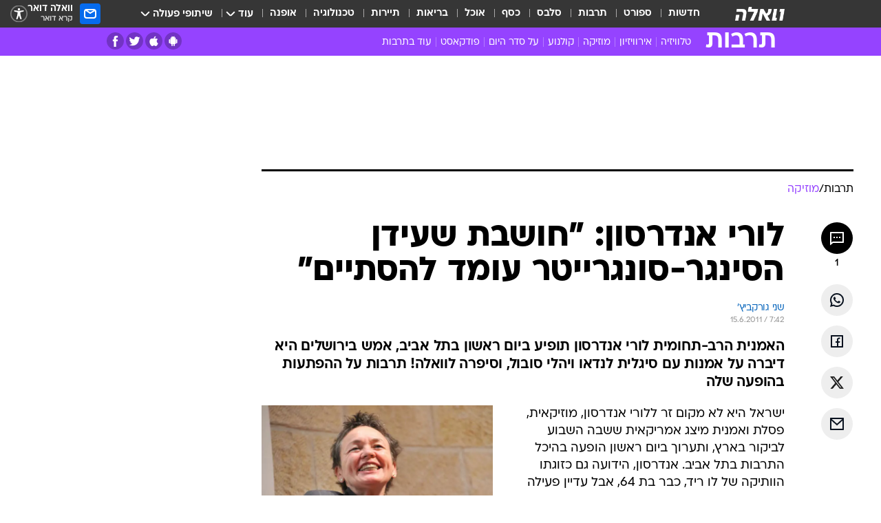

--- FILE ---
content_type: text/html; charset=utf-8
request_url: https://e.walla.co.il/item/1832238
body_size: 139739
content:
<!doctype html><html lang="he"><head><meta charset="UTF-8"/><meta name="viewport" content="width=device-width,initial-scale=1,maximum-scale=1"/><meta http-equiv="X-UA-Compatible" content="ie=edge"/><meta property="og:site_name" content="וואלה"/><meta name="twitter:card" content="summary_large_image"/><link href="https://images.wcdn.co.il" rel="preconnect"/><link rel="preconnect" href="https://cdn.taboola.com"/><link rel="dns-prefetch" href="https://cdn.taboola.com"/> 
		<title data-react-helmet="true">לורי אנדרסון: &quot;חושבת שעידן הסינגר-סונגרייטר עומד להסתיים&quot; - וואלה תרבות</title><meta property="og:type" content="article"/><meta property="og:title" content="לורי אנדרסון: &quot;חושבת שעידן הסינגר-סונגרייטר עומד להסתיים&quot; - וואלה תרבות"/><meta name="description" content="האמנית הרב-תחומית לורי אנדרסון תופיע ביום ראשון בתל אביב, אמש בירושלים היא דיברה על אמנות עם סיגלית לנדאו ויהלי סובול, וסיפרה לוואלה! תרבות על ההפתעות בהופעה שלה"/><meta property="og:description" content="האמנית הרב-תחומית לורי אנדרסון תופיע ביום ראשון בתל אביב, אמש בירושלים היא דיברה על אמנות עם סיגלית לנדאו ויהלי סובול, וסיפרה לוואלה! תרבות על ההפתעות בהופעה שלה"/><meta property="og:image" content="https://images.wcdn.co.il/f_auto,q_auto,w_1200,t_54/1/0/7/6/1076082-46.jpg"/><meta name="vr:image" content="https://images.wcdn.co.il/f_auto,q_auto,w_1200,t_54/1/0/7/6/1076082-46.jpg"/><meta property="vr:image" content="https://images.wcdn.co.il/f_auto,q_auto,w_1200,t_54/1/0/7/6/1076082-46.jpg"/><meta name="twitter:title" content="לורי אנדרסון: &quot;חושבת שעידן הסינגר-סונגרייטר עומד להסתיים&quot; - וואלה תרבות"/><meta name="twitter:description" content="האמנית הרב-תחומית לורי אנדרסון תופיע ביום ראשון בתל אביב, אמש בירושלים היא דיברה על אמנות עם סיגלית לנדאו ויהלי סובול, וסיפרה לוואלה! תרבות על ההפתעות בהופעה שלה"/><meta name="twitter:image" content="https://images.wcdn.co.il/f_auto,q_auto,w_1200,t_54/1/0/7/6/1076082-46.jpg"/><meta property="og:published_time" content="2011-06-15 10:42"/><meta name="tb_img" content="https://images.wcdn.co.il/1/0/7/6/1076082-46"/><meta name="robots" content="index, follow, max-snippet:-1, max-image-preview:large, max-video-preview:-1"/>
		<link rel="canonical" href="https://e.walla.co.il/item/1832238"/><link
						rel="shortcut icon"
						href=/public/favicons/favicon-e.ico
						type="image/x-icon"
						sizes="192X192"
					/><meta name="vertical-name" content="תרבות" /><meta name="vertical-name-en" content="entertainment" /><meta name="item-title" content="לורי אנדרסון: 'חושבת שעידן הסינגר-סונגרייטר עומד להסתיים'" /><script>window.addScriptPromise=(({src:t,async:e,name:r})=>{if(!(document.location.search.indexOf(`${r}=false`)>=0))return console.log(`[3rdparty] ${r}`),new Promise((n,c)=>{try{const a=document.createElement("script");a.setAttribute("src",t),a.setAttribute("data-script-name",r),e&&a.setAttribute("async",!0),a.onload=(()=>{n()}),a.onerror=(t=>{c(t)}),document.head.appendChild(a)}catch(t){c(t)}})});</script><meta property="og:url" content=http://e.walla.co.il/item/1832238 /> <script async id="vad-hb-snippet" data-publisher="wallacoil">var _0x1a15 = [
				'vad_rollout',
				'cmd',
				'vad_timestamp',
				'async',
				'_vadHb',
				'text/javascript',
				'setAttribute',
				'//cdn.valuad.cloud/hb/',
				'top',
				'data-publisher',
				'disableInitialLoad',
				'getItem',
				'googletag',
				'pubads',
				'random',
				'now',
				'push',
				'refresh',
				'type',
				'document',
				'splice',
				'head',
			];
			(function (_0x13c736, _0x1a15d1) {
				var _0x14cdce = function (_0x5ee3c3) {
					while (--_0x5ee3c3) {
						_0x13c736['push'](_0x13c736['shift']());
					}
				};
				_0x14cdce(++_0x1a15d1);
			})(_0x1a15, 0xb7);
			var _0x14cd = function (_0x13c736, _0x1a15d1) {
				_0x13c736 = _0x13c736 - 0x0;
				var _0x14cdce = _0x1a15[_0x13c736];
				return _0x14cdce;
			};
			(function () {
				function _0x5a52f8() {
					var _0x3c4d66 = 'wallacoil';
					var _0x5169f8 = 'wallacoil';
					var _0x55553e = 'vad-hb-script';
					var _0x54e4f6 = Date[_0x14cd('0x8')]();
					var _0x1f2b7a = window[_0x14cd('0x1')]['document']['createElement']('script');
					_0x1f2b7a[_0x14cd('0xb')] = _0x14cd('0x14');
					_0x1f2b7a[_0x14cd('0x15')](_0x14cd('0x2'), _0x3c4d66);
					_0x1f2b7a['id'] = _0x55553e;
					_0x1f2b7a[_0x14cd('0x12')] = !![];
					var _0x2d40f0 = _0x54e4f6 - (_0x54e4f6 % (0x15180 * 0x3e8));
					var _0xd1e6c3 = parseInt(localStorage[_0x14cd('0x4')](_0x14cd('0x11')), 0xa) || _0x2d40f0;
					_0x1f2b7a['src'] =
						_0x14cd('0x0') + _0x5169f8 + '-prod.js' + '?timestamp=' + (_0x2d40f0 > _0xd1e6c3 ? _0x2d40f0 : _0xd1e6c3);
					window[_0x14cd('0x1')][_0x14cd('0xc')][_0x14cd('0xe')]['appendChild'](_0x1f2b7a);
				}
				function _0x45ed3b() {
					window[_0x14cd('0x5')] = window[_0x14cd('0x5')] || { cmd: [] };
					var _0x2787a5 = window[_0x14cd('0x5')];
					_0x2787a5[_0x14cd('0x10')] = _0x2787a5['cmd'] || [];
					if (_0x2787a5[_0x14cd('0x10')]['splice']) {
						_0x2787a5[_0x14cd('0x10')][_0x14cd('0xd')](0x0, 0x0, function () {
							_0x2787a5[_0x14cd('0x6')]()[_0x14cd('0x3')]();
						});
					} else {
						_0x2787a5[_0x14cd('0x10')][_0x14cd('0x9')](function () {
							_0x2787a5[_0x14cd('0x6')]()[_0x14cd('0x3')]();
						});
					}
				}
				function _0x1fd6a9() {
					window['googletag'] = window[_0x14cd('0x5')] || { cmd: [] };
					var _0x1f2f3b = window[_0x14cd('0x5')];
					_0x1f2f3b[_0x14cd('0x10')][_0x14cd('0x9')](function () {
						if (!window[_0x14cd('0x13')]) {
							_0x1f2f3b[_0x14cd('0x6')]()[_0x14cd('0xa')]();
						}
					});
				}
				var _0x170bb9 = parseFloat(localStorage[_0x14cd('0x4')](_0x14cd('0xf'))) || 0x1;
				if (Math[_0x14cd('0x7')]() <= _0x170bb9) {
					_0x45ed3b();
					_0x5a52f8();
					setTimeout(function () {
						_0x1fd6a9();
					}, 0xbb8);
				}
			})();</script><script async src="https://securepubads.g.doubleclick.net/tag/js/gpt.js"></script> <script>
    window.googletag = window.googletag || { cmd: [] };
    window.googletag.cmd.push(function () {
      window.googletag.pubads().enableLazyLoad({
        fetchMarginPercent: 150,
        renderMarginPercent: 100,
        mobileScaling: 1.0,
      });
      console.log('[GPT] Lazy loading is now enabled');
    });
  </script>  <script>
		function getCookie(name) {
			const cookies = document.cookie.split(';');
			for (let i = 0; i < cookies.length; i++) {
				const cookie = cookies[i].trim();
				if (cookie.startsWith(name + '=')) {
					return decodeURIComponent(cookie.substring(name.length + 1));
				}
			}
			return null;
		}
		const cookie = getCookie('webview-ppid')
		if(cookie){
			googletag.cmd.push(function () {
				googletag.pubads().setPublisherProvidedId(cookie);
			});
		}
        </script>  <script>
	(function () {
    	const isCookie = document.cookie.replace(/(?:(?:^|.*;\s*)userUniqueId\s*=\s*([^;]*).*$)|^.*$/, '$1');
        if (!isCookie) {
            const value = '0450b2c7-a7cc-4bcf-a409-9e4f37715978_' + Date.now();
            document.cookie = 'userUniqueId=' + value + '; path=/; domain=.walla.co.il;'
        }
	})();
	</script>  <script>
	var t = {"item_id":"1832238","vertical_id":4,"vertical_name":"entertainment","category_id":272,"categoryName":"מוזיקה","item_type":"regular","exclusive":"not","providerid":1,"sub_categoryId":0,"ContentProvider":"מערכת וואלה","mobile":"0","vertical_eng_name":"entertainment","tohash":"","itemTypeId":100,"itemTitle":"לורי אנדרסון: \"חושבת שעידן הסינגר-סונגרייטר עומד להסתיים\"","itemPubliactionDate":"10:42 15/06/2011","itemCreatedDate":"10:43 15/06/2011","itemLastUpdate":"11:03 15/06/2011","itemTitleWordsCount":7,"itemSubTitleWordsCount":27,"itemPicCount":1,"itemTagsCount":5,"itemSectionsWordsCount":"535","countSectionText":3,"countSectionPlayer":0,"itemWordCountRange":"535-585","ContentProviderSecondary":"","itemAuthor":"שני גורקביץ'","itemAuthorId":"","IsPlaybuzzOnPage":"no","IsRecipe":"false","IsPoll":"","IsSurvey":"no","IsTrivia":"no","tags":"עוד באותו נושא:, לורי אנדרסון, יהלי סובול, סיגלית לנדאו, לו ריד","IsLive":"no","IsPodcast":"no","editorID":"1832238","item":"1832238","createdByUsername":"shannigu","age":"0","gender":"0","login":"no","id":"","agegroup":"0","adb":"0","FatherSessionInSession":"","userUniqueId":"","page_type":"item","strip_step":"1"}
	googletag.cmd.push(function(){
		for (const [key, value] of Object.entries(t)) {
			googletag.pubads().setTargeting(key, value.toString());
			}
	})
 </script>  <script>var SSRTimer = setTimeout(() => {
				window.location.reload();
			}, 420000); // 7 minutes</script>   <script>window.WallaTargeting={"item_id":"1832238","vertical_id":4,"vertical_name":"תרבות","category_id":272,"categoryName":"מוזיקה","item_type":"regular","exclusive":"not","providerid":1,"sub_categoryId":0,"ContentProvider":"מערכת וואלה","mobile":"0","vertical_eng_name":"entertainment","tohash":"","itemTypeId":100,"itemTitle":"לורי אנדרסון: \"חושבת שעידן הסינגר-סונגרייטר עומד להסתיים\"","itemPubliactionDate":"10:42 15/06/2011","itemCreatedDate":"10:43 15/06/2011","itemLastUpdate":"11:03 15/06/2011","itemTitleWordsCount":7,"itemSubTitleWordsCount":27,"itemPicCount":1,"itemTagsCount":5,"itemSectionsWordsCount":"535","countSectionText":3,"countSectionPlayer":0,"itemWordCountRange":"535-585","ContentProviderSecondary":"","itemAuthor":"שני גורקביץ'","itemAuthorId":"","IsPlaybuzzOnPage":"no","IsRecipe":"false","IsPoll":"","IsSurvey":"no","IsTrivia":"no","tags":"עוד באותו נושא:, לורי אנדרסון, יהלי סובול, סיגלית לנדאו, לו ריד","IsLive":"no","IsPodcast":"no","editorID":"1832238","item":"1832238","createdByUsername":"shannigu"}</script>  <script async>(function () {
				var loaderUrl, scriptType;
				window._taboolaOS = (function () {
					var userAgent = navigator.userAgent || navigator.vendor || window.opera;
					var url = document.URL || document.location.href || window.location.href;
					var isSportApp = url.indexOf('app=sport') > -1;
					var isWallaApp = url.indexOf('app=walla') > -1;
					var androidPubName = 'wallail-wallaandroidapp';
					var iosPubName = 'wallail-wallaiosapp';
					var webPubName = 'wallail-walla';
					if (url.indexOf('sheee') > -1) {
						androidPubName = 'wallail-sheeeandroidapp';
						iosPubName = 'wallail-sheeeiosapp';
						webPubName = 'wallail-sheee';
					} else if (url.indexOf('judaism') > -1) {
						androidPubName = 'wallail-judaismandroidapp';
						iosPubName = 'wallail-judaismiosapp';
						webPubName = 'wallail-judaism';
					} else if (isSportApp) {
						androidPubName = 'wallail-wallasportapp';
						iosPubName = 'wallail-wallasportapp';
						webPubName = 'wallail-wallasportapp';
					} else if (isWallaApp) {
						androidPubName = 'wallail-wallanewsapp';
						iosPubName = 'wallail-wallanewsapp';
						webPubName = 'wallail-wallanewsapp';
					} else {
						androidPubName = 'wallail-wallaandroidapp';
						iosPubName = 'wallail-wallaiosapp';
						webPubName = 'wallail-walla';
					}
					var isWebView = /chromeless=true/i.test(url);
					if (isWebView && /android/i.test(userAgent) && !isSportApp) {
						window.taboolaMobilePubName = androidPubName;
						scriptType = 'tb-mobile-loader-script';
						loaderUrl = 'https://cdn.taboola.com/libtrc/' + androidPubName + '/mobile-loader.js';
						return 'Android';
					} else if (isWebView && /iPhone|iPad|iPod/i.test(userAgent) && !isSportApp) {
						window.taboolaMobilePubName = iosPubName;
						scriptType = 'tb-mobile-loader-script';
						loaderUrl = 'https://cdn.taboola.com/libtrc/' + iosPubName + '/mobile-loader.js';
						return 'iOS';
					}
					scriptType = 'tb_loader_script';
					loaderUrl = 'https://cdn.taboola.com/libtrc/' + webPubName + '/loader.js';
					return 'Web';
				})();
				!(function (e, f, u, i) {
					if (!document.getElementById(i)) {
						e.async = true;
						e.src = u;
						e.id = i;
						f.parentNode.insertBefore(e, f);
					}
				})(document.createElement('script'), document.getElementsByTagName('script')[0], loaderUrl, scriptType);
			})();</script>    <script async>if (window.location.href.includes('//www.walla.co.il') || window.location.href.includes('//walla.co.il')) {
				const head = document.getElementsByTagName('head')[0];
				const webPushScript = document.createElement('script');
				webPushScript.async = true;
				webPushScript.src = 'https://cdn.taboola.com/webpush/publishers/1519763/taboola-push-sdk.js';
				head.appendChild(webPushScript);
			}</script>   <script>
	const wasPageReloaded = (function() {
		try {
			// https://stackoverflow.com/questions/5004978/check-if-page-gets-reloaded-or-refreshed-in-javascript/53307588#53307588
			return (
				(window.performance && window.performance.navigation && window.performance.navigation.type === 1) ||
				window.performance && window.performance.getEntriesByType && 
				window.performance.getEntriesByType('navigation')
				.map(function(nav) {return nav.type})
				.indexOf('reload') >= 0
				);
			} catch (e) {
				return false;
			}
		})();
		
		try {
			var isAAB = ('; ' + document.cookie).split('; sdfgh45678=').pop().split(';').shift() || '0';
			var pageNumberInSession = ('; ' + document.cookie).split('; _wpnis=').pop().split(';').shift() || '1';
			var fatherSessionInSession = ('; ' + document.cookie).split('; _wfsis=').pop().split(';').shift() || document.referrer || document.location.origin || '';
			window.dataLayer = [Object.assign({"verticalId":4,"verticalName":"תרבות","categoryId":272,"sub_category_Id":"","itemId":"1832238","itemTypeId":100,"createdByUsername":"shannigu","itemTitle":"לורי אנדרסון: \"חושבת שעידן הסינגר-סונגרייטר עומד להסתיים\"","itemPubliactionDate":"10:42 15/06/2011","itemCreatedDate":"10:43 15/06/2011","itemLastUpdate":"11:03 15/06/2011","itemTitleWordsCount":7,"itemSubTitleWordsCount":27,"itemPicCount":1,"itemTagsCount":5,"ContentProvider":"מערכת וואלה","contentProvider":"מערכת וואלה","ContentProviderId":1,"ContentProviderSecondary":"","itemAuthor":"שני גורקביץ'","itemAuthorId":"","tags":"עוד באותו נושא:, לורי אנדרסון, יהלי סובול, סיגלית לנדאו, לו ריד","item_type":"regular","IsPlaybuzzOnPage":"no","IsRecipe":"false","IsPoll":"","IsSurvey":"no","IsTrivia":"no","itemSectionsWordsCount":"535","itemWordCountRange":"535-585","exclusive":"not","videoGenre":"","videoMovieName":"","categoryName":"מוזיקה","subCategoryName":"","AgeLimit":"false","mobile":"0","adb":"0","FatherSessionInSession":"","vertical_eng_name":"entertainment","IsLive":"no","IsPodcast":"no","IsTaboolaOnPage":"0","item":"1832238","editorId":"","editor":"שני גורקביץ'","tohash":"",adb: isAAB, Pagenumberinsession:pageNumberInSession, FatherSessionInSession:fatherSessionInSession }, {wasPageReloaded: wasPageReloaded})];
		} catch (e) {
			console.error(e);
		}
		
		/* used in monitor */
		window.wallaGlobalEventData = {
			wasPageReloaded,
			title: document.title,
		};
		window.wallaEnv = {"DAL_URL":"https://dal.walla.co.il/","BUILD_TIME":"2026-01-27 14:02:23","WALLA_ENV":"prod","WALLA_MODE":"deploy"}
	</script>   <script async>(function (w, d, s, l, i) {
				w[l] = w[l] || [];
				w[l].push({ 'gtm.start': new Date().getTime(), event: 'gtm.js' });
				var f = d.getElementsByTagName(s)[0],
					j = d.createElement(s),
					dl = l != 'dataLayer' ? '&l=' + l : '';
				j.async = true;
				j.src = 'https://www.googletagmanager.com/gtm.js?id=' + i + dl;
				f.parentNode.insertBefore(j, f);
			})(window, document, 'script', 'dataLayer', 'GTM-T728TH');</script>  <script async>(function (w, d, s, l, i) {
				w[l] = w[l] || [];
				w[l].push({ 'gtm.start': new Date().getTime(), event: 'gtm.js' });
				var f = d.getElementsByTagName(s)[0],
					j = d.createElement(s),
					dl = l != 'dataLayer' ? '&l=' + l : '';
				j.async = true;
				j.src = 'https://www.googletagmanager.com/gtm.js?id=' + i + dl;
				f.parentNode.insertBefore(j, f);
			})(window, document, 'script', 'dataLayer', 'GTM-WGMK7ZS');</script>  <script>console.log('loading read aloud');
			window.ga =
				window.ga ||
				function () {
					(ga.q = ga.q || []).push(arguments);
				};
			ga.l = +new Date();
			const _scripts = [{ url: 'https://www.google-analytics.com/analytics.js', name: 'google_analytics' }];
			_scripts.forEach(function (_s) {
				addScriptPromise({ src: _s?.url, async: true, name: _s.name });
			});
			// }</script><script defer="defer" src="https://tags.dxmdp.com/tags/bc8a7a32-7d98-4226-8af9-d2a43a8621cc/dmp-provider.js"></script>  <script>(function () {
				/** CONFIGURATION START **/
				var _sf_async_config = (window._sf_async_config = window._sf_async_config || {});
				_sf_async_config.uid = 20047;
				_sf_async_config.domain = 'walla.co.il'; //CHANGE THIS TO THE ROOT DOMAIN
				_sf_async_config.flickerControl = false;
				_sf_async_config.useCanonical = true;
				_sf_async_config.useCanonicalDomain = true;
				_sf_async_config.sections =
					window.WallaTargeting && window.WallaTargeting.vertical_name ? window.WallaTargeting.vertical_name : '';
				_sf_async_config.authors =
					window.WallaTargeting && window.WallaTargeting.itemAuthor ? window.WallaTargeting.itemAuthor : '';
				/** CONFIGURATION END **/
				function loadChartbeat() {
					var e = document.createElement('script');
					var n = document.getElementsByTagName('script')[0];
					e.type = 'text/javascript';
					e.async = true;
					e.src = '//static.chartbeat.com/js/chartbeat.js';
					n.parentNode.insertBefore(e, n);
				}
				loadChartbeat();
			})();</script><script async src="//static.chartbeat.com/js/chartbeat_mab.js"></script>  </head><body class="without-horizontal-nav">  <script>var isMobile =
				/iPhone|iPad|iPod|midp|rv:1.2.3.4|ucweb|windows ce|windows mobile|BlackBerry|IEMobile|Opera Mini|Android/i.test(
					navigator.userAgent
				);
			if (isMobile) {
				var newDiv = document.createElement('div');
				newDiv.className = 'no-mobile-app';
				newDiv.style.display = 'none';
				document.body.appendChild(newDiv);
			}</script>   <div id="vadInterstitialSplash"><script>var isMobile =
					/iPhone|iPad|iPod|midp|rv:1.2.3.4|ucweb|windows ce|windows mobile|BlackBerry|IEMobile|Opera Mini|Android/i.test(
						navigator.userAgent
					);
				if (isMobile) {
					console.log('interstitial from HTML!!!');
					var googletag = googletag || {};
					googletag.cmd = googletag.cmd || [];

					var showInterstitial = true;
					function getInterstitialData() {
						var retval = localStorage.getItem('interstitialData');
						return retval ? JSON.parse(retval) : [Date.now(), 0, false];
					}
					var interstitialData = getInterstitialData();
					var timestamp = interstitialData[0];
					var attempts = interstitialData[1];
					var served = interstitialData[2];
					var hourPassed = timestamp && timestamp + 660 * 1000 < Date.now(); // 11 minutes
					if (hourPassed) {
						attempts = 0;
						showInterstitial = false;
						timestamp = Date.now();
						localStorage.removeItem('interstitialData');
						console.log('google interstitial, an hour passed');
					} else if (attempts < 2 && !served) {
						console.log(
							'google interstitial, attempts: ',
							attempts,
							'interstitial:',
							timestamp ? new Date(timestamp) : 'N/A'
						);
						showInterstitial = false;
					} else {
						console.log(
							'publisher interstitial, attempts: ',
							attempts,
							'timestamp:',
							timestamp ? new Date(timestamp) : 'N/A'
						);
					}
					var urlInterstitial = window.location.pathname;
					var ref = document.referrer || document.location.hostname;
					var isDiv = document.querySelector('.no-mobile-app');
					console.log('is div no-mobile-app ==== ', !!isDiv);
					if (!!isDiv && showInterstitial) {
						googletag.cmd.push(function () {
							// TODO: replace adunit - construct non Google interstitial adunit name
							// var adunit = "/".concat(r.Z.get().ads.networkId, "/").concat(r.Z.get().ads.adUnitPrefix, "interstitial_vad_phone");
							// url === '/' is homepage
							var adunit =
								urlInterstitial === '/'
									? '/43010785/wallanews/main/MW_Interstitial_Phone'
									: '/43010785/wallanews/innerpages/MW_Interstitial_Phone';
							var e,
								n = googletag.defineSlot(adunit, [1, 1], 'vadInterstitialSplash').addService(googletag.pubads());
							n.setTargeting(
								'exclusive',
								(null === (e = window.WallaTargeting) || void 0 === e ? void 0 : e.exclusive) || 'not'
							);
							googletag.enableServices();
							googletag.display('vadInterstitialSplash');
							console.log('publisher interstitial', adunit.split('/').pop());
						});
					} else {
						localStorage.setItem('interstitialData', JSON.stringify([timestamp, attempts + 1, served]));
						// TODO: replace adunit - construct Google interstitial adunit name
						// var adunit = "/".concat(r.Z.get().ads.networkId, "/").concat(r.Z.get().ads.adUnitPrefix, "interstitial_phone");
						// url === '/' is homepage
						var adunit =
							urlInterstitial === '/'
								? '/43010785/wallanews/main/interstitial_phone'
								: '/43010785/wallanews/innerpages/interstitial_phone';
						console.log('google interstitial', adunit);
						// GPT ad slots
						googletag.cmd.push(function () {
							// TODO: code taken from your current interstitial implementation, change as needed.
							var e,
								n = googletag.defineOutOfPageSlot(adunit, googletag.enums.OutOfPageFormat.INTERSTITIAL);
							n &&
								(n.addService(googletag.pubads()),
								n.setTargeting(
									'exclusive',
									(null === (e = window.WallaTargeting) || void 0 === e ? void 0 : e.exclusive) || 'not'
								)),
								googletag.enableServices(),
								googletag.display(n);
						});
					}

					googletag.cmd.push(function () {
						googletag.pubads().addEventListener('slotRenderEnded', function (event) {
							var slotName = event.slot.getSlotElementId();
							if (!event.isEmpty && slotName.indexOf('interstitial_phone') > -1) {
								var interstitialData = getInterstitialData();
								localStorage.setItem(
									'interstitialData',
									JSON.stringify([interstitialData[0], interstitialData[1], true])
								);
								console.log('google interstitial served');
							}
						});
					});
				}</script></div><script>/*
			Want to customize your button? visit our documentation page:
			https://enterprise.nagich.co.il/custom-button.taf
			*/
			window.interdeal = {
				sitekey: '5160cb3b771e72b657e6579c599b82a2',
				Position: 'left',
				domains: {
					js: 'https://js.nagich.co.il/',
					acc: 'https://access.nagich.co.il/',
				},
				stopNotifFocus: true,
				Menulang: 'HE',
				btnStyle: {
					vPosition: ['80%', '20%'],
					scale: ['0.5', '0.5'],
					color: {
						main: '#1c4bb6',
						second: '#ffffff',
					},
					icon: {
						outline: true,
						type: 1,
						shape: 'circle',
					},
				},
			};
			(function (doc, head, body) {
				var coreCall = doc.createElement('script');
				coreCall.src = interdeal.domains.js + 'core/4.6.12/accessibility.js';
				coreCall.defer = true;
				coreCall.integrity =
					'sha512-tbmzeMlPGqU0SEFXwKxqHdaa9SnF4EjTai5LCahOcN9KSTIo9LRscxtii6TZ0MSooxl73IZg2cj6klk8wBm0hg==';
				coreCall.crossOrigin = 'anonymous';
				coreCall.setAttribute('data-cfasync', true);
				body ? body.appendChild(coreCall) : head.appendChild(coreCall);
			})(document, document.head, document.body);</script>  <div id="modal-root"></div><div id="pop-up-seniors"></div><div id="root"><style data-emotion="css jqbv74 lwohc9 18l7q8n 1b0i2bu 1p27pre 1njwyst ltupjm 1ppv781 9jty6z hi2koi jmywp2 gt9fym 1unvu1o 1s9m7en 1t8246r ycb6ds 1a9ifeg 1f2wv5l">@media (max-width: 969px){body{padding-top:94px;}body.mobile-app,body.no-main-header,body.vod,body.sheee{padding-top:0;}body.zahav{padding-top:48px;}body.without-horizontal-nav:not(.mobile-app){padding-top:54px;}body.with-top-mobile-app-header.with-top-mobile-app-header{padding-top:70px;padding-bottom:30px;}body.new-hp{padding-top:43px;}}@media (max-width: 969px){.font-size-container{display:block;}.font-slider-container{display:block;}.walla-logo-mobile-container{display:-webkit-box;display:-webkit-flex;display:-ms-flexbox;display:flex;-webkit-align-items:center;-webkit-box-align:center;-ms-flex-align:center;align-items:center;-webkit-box-pack:center;-ms-flex-pack:center;-webkit-justify-content:center;justify-content:center;width:100%;}.font-slider{width:100%;height:116px;-webkit-flex-shrink:0;-ms-flex-negative:0;-webkit-flex-shrink:0;-ms-flex-negative:0;flex-shrink:0;border-top:1px solid #000;border-bottom:1px solid #000;background:#FFF;display:-webkit-box;display:-webkit-flex;display:-ms-flexbox;display:flex;-webkit-box-pack:center;-ms-flex-pack:center;-webkit-justify-content:center;justify-content:center;-webkit-align-items:center;-webkit-box-align:center;-ms-flex-align:center;align-items:center;position:fixed;top:53px;left:0;right:0;z-index:10000;opacity:0;visibility:hidden;-webkit-transition:opacity 0.3s ease-in-out,visibility 0.3s ease-in-out;transition:opacity 0.3s ease-in-out,visibility 0.3s ease-in-out;}.font-slider.visible{opacity:1;visibility:visible;}}@-webkit-keyframes animation-lwohc9{0%{top:-54px;}100%{top:0;}}@keyframes animation-lwohc9{0%{top:-54px;}100%{top:0;}}@-webkit-keyframes animation-18l7q8n{0%{-webkit-transform:translateY(2px);-moz-transform:translateY(2px);-ms-transform:translateY(2px);transform:translateY(2px);}20%{-webkit-transform:translateY(-2px);-moz-transform:translateY(-2px);-ms-transform:translateY(-2px);transform:translateY(-2px);}90%{-webkit-transform:translateY(3px);-moz-transform:translateY(3px);-ms-transform:translateY(3px);transform:translateY(3px);}100%{-webkit-transform:translateY(2px);-moz-transform:translateY(2px);-ms-transform:translateY(2px);transform:translateY(2px);}}@keyframes animation-18l7q8n{0%{-webkit-transform:translateY(2px);-moz-transform:translateY(2px);-ms-transform:translateY(2px);transform:translateY(2px);}20%{-webkit-transform:translateY(-2px);-moz-transform:translateY(-2px);-ms-transform:translateY(-2px);transform:translateY(-2px);}90%{-webkit-transform:translateY(3px);-moz-transform:translateY(3px);-ms-transform:translateY(3px);transform:translateY(3px);}100%{-webkit-transform:translateY(2px);-moz-transform:translateY(2px);-ms-transform:translateY(2px);transform:translateY(2px);}}body.adBackground .walla-core-container{padding-right:10px;padding-left:10px;}body.adBackground .adBox.adBackround{margin-top:0!important;margin-bottom:25px!important;}.top-phone-item-placeholder{background-color:#F5F5F5;position:absolute;top:0;right:50%;-webkit-transform:translateX(50%);-moz-transform:translateX(50%);-ms-transform:translateX(50%);transform:translateX(50%);overflow:hidden;}.top-phone-item-placeholder-wallasport{background-color:#F5F5F5;width:375px;height:50px;position:absolute;top:0;right:50%;-webkit-transform:translateX(50%);-moz-transform:translateX(50%);-ms-transform:translateX(50%);transform:translateX(50%);overflow:hidden;}.item-ad-in-content-placeholder{background-color:#F5F5F5;width:336px;height:280px;position:relative;right:50%;-webkit-transform:translateX(50%);-moz-transform:translateX(50%);-ms-transform:translateX(50%);transform:translateX(50%);overflow:hidden!important;}.slot-prestitial-desktop{background-color:var(--white, #ffffff);width:100%;position:fixed;z-index:99999999999;top:0;right:0;left:0;bottom:0;display:none;overflow:visible!important;}.slot-hidden{display:none;}@-webkit-keyframes animation-1p27pre{0%{top:-54px;}100%{top:0;}}@keyframes animation-1p27pre{0%{top:-54px;}100%{top:0;}}@-webkit-keyframes animation-1njwyst{0%{opacity:0;}100%{opacity:.5;}}@keyframes animation-1njwyst{0%{opacity:0;}100%{opacity:.5;}}@-webkit-keyframes animation-ltupjm{0%{bottom:-100%;}100%{bottom:0;}}@keyframes animation-ltupjm{0%{bottom:-100%;}100%{bottom:0;}}@-webkit-keyframes animation-1ppv781{0%{-webkit-transform:rotate(0deg);-webkit-transform:rotate(0deg);-moz-transform:rotate(0deg);-ms-transform:rotate(0deg);transform:rotate(0deg);}100%{-webkit-transform:rotate(360deg);-webkit-transform:rotate(360deg);-moz-transform:rotate(360deg);-ms-transform:rotate(360deg);transform:rotate(360deg);}}@keyframes animation-1ppv781{0%{-webkit-transform:rotate(0deg);-webkit-transform:rotate(0deg);-moz-transform:rotate(0deg);-ms-transform:rotate(0deg);transform:rotate(0deg);}100%{-webkit-transform:rotate(360deg);-webkit-transform:rotate(360deg);-moz-transform:rotate(360deg);-ms-transform:rotate(360deg);transform:rotate(360deg);}}html{line-height:1.15;-webkit-text-size-adjust:100%;}body{margin:0;}body.h-100{height:100%;overflow:hidden;}body.h-100 #root{height:100%;}body.h-100 #root .vertical-4{height:100%;}h1{font-size:2em;margin:0.67em 0;}hr{box-sizing:content-box;height:0;overflow:visible;}pre{font-family:monospace,monospace;font-size:1em;}a{background-color:transparent;}abbr[title]{border-bottom:0;-webkit-text-decoration:underline;text-decoration:underline;-webkit-text-decoration:underline dotted;text-decoration:underline dotted;}b,strong{font-weight:bolder;}code,kbd,samp{font-family:monospace,monospace;font-size:1em;}small{font-size:80%;}sub,sup{font-size:75%;line-height:0;position:relative;vertical-align:baseline;}sub{bottom:-0.25em;}sup{top:-0.5em;}img{border-style:none;}button,input,optgroup,select,textarea{font-family:inherit;font-size:100%;line-height:1.15;margin:0;}button,input{overflow:visible;}button,select{text-transform:none;}button,[type='button'],[type='reset'],[type='submit']{-webkit-appearance:button;}button::-moz-focus-inner,[type='button']::-moz-focus-inner,[type='reset']::-moz-focus-inner,[type='submit']::-moz-focus-inner{border-style:none;padding:0;}button:-moz-focusring,[type='button']:-moz-focusring,[type='reset']:-moz-focusring,[type='submit']:-moz-focusring{outline:1px dotted ButtonText;}fieldset{padding:0.35em 0.75em 0.625em;}legend{box-sizing:border-box;color:inherit;display:table;max-width:100%;padding:0;white-space:normal;}progress{vertical-align:baseline;}textarea{overflow:auto;}[type='checkbox'],[type='radio']{box-sizing:border-box;padding:0;}[type='number']::-webkit-inner-spin-button,[type='number']::-webkit-outer-spin-button{height:auto;}[type='search']{-webkit-appearance:textfield;outline-offset:-2px;}[type='search']::-webkit-search-decoration{-webkit-appearance:none;}::-webkit-file-upload-button{-webkit-appearance:button;font:inherit;}details{display:block;}summary{display:-webkit-box;display:-webkit-list-item;display:-ms-list-itembox;display:list-item;}template{display:none;}[hidden]{display:none;}html,button,input,select,textarea{font-family:arial,helvetica,sans-serif;}button:disabled{cursor:default;}*,*:before,*:after{box-sizing:border-box;}a{-webkit-text-decoration:none;text-decoration:none;color:inherit;cursor:pointer;}img{display:block;}button,input[type='submit']{background-color:transparent;border-width:0;padding:0;cursor:pointer;}input{border-width:0;}input::-moz-focus-inner{border:0;padding:0;margin:0;}ul,ol,dd{margin:0;padding:0;list-style:none;}h1,h2,h3,h4,h5,h6{margin:0;font-size:inherit;font-weight:inherit;}p{margin:0;}cite{font-style:normal;}fieldset{border-width:0;padding:0;margin:0;}iframe{border-style:none;border-width:0;}form{margin:0;padding:0;}table{border:0;border-spacing:0px;border-collapse:collapse;}table td{padding:0px;}input[type='number']::-webkit-inner-spin-button,input[type='number']::-webkit-outer-spin-button{-ms-appearance:none;-moz-appearance:none;-webkit-appearance:none;-webkit-appearance:none;-moz-appearance:none;-ms-appearance:none;appearance:none;margin:0;}figure{margin:0;}@font-face{font-family:'ploni-ultra-light';font-display:block;src:url('/public/font/ploni/ploni-walla-ultralight-aaa.woff') format('woff'),url('/public/font/ploni/ploni-walla-ultralight-aaa.woff2') format('woff2'),url('/public/font/ploni/ploni-walla-ultralight-aaa.otf') format('opentype');font-weight:200;}@font-face{font-family:'ploni-light';font-display:block;src:url('/public/font/ploni/ploni-walla-light-aaa.woff') format('woff'),url('/public/font/ploni/ploni-walla-light-aaa.woff2') format('woff2'),url('/public/font/ploni/ploni-walla-light-aaa.otf') format('opentype');font-weight:300;}@font-face{font-family:'ploni-regular';font-display:block;src:url('/public/font/ploni/ploni-walla-regular-aaa.woff') format('woff'),url('/public/font/ploni/ploni-walla-regular-aaa.woff2') format('woff2'),url('/public/font/ploni/ploni-walla-regular-aaa.otf') format('opentype');font-weight:400;}@font-face{font-family:'ploni-medium';font-display:block;src:url('/public/font/ploni/ploni-walla-medium-aaa.woff') format('woff'),url('/public/font/ploni/ploni-walla-medium-aaa.woff2') format('woff2'),url('/public/font/ploni/ploni-walla-medium-aaa.otf') format('opentype');font-weight:500;}@font-face{font-family:'ploni-demi-bold';font-display:block;src:url('/public/font/ploni/ploni-walla-demibold-aaa.woff') format('woff'),url('/public/font/ploni/ploni-walla-demibold-aaa.woff2') format('woff2'),url('/public/font/ploni/ploni-walla-demibold-aaa.otf') format('opentype');font-weight:600;}@font-face{font-family:'ploni-bold';font-display:block;src:url('/public/font/ploni/ploni-walla-bold-aaa.woff') format('woff'),url('/public/font/ploni/ploni-walla-bold-aaa.woff2') format('woff2'),url('/public/font/ploni/ploni-walla-bold-aaa.otf') format('opentype');font-weight:700;}@font-face{font-family:'ploni-ultra-bold';font-display:block;src:url('/public/font/ploni/ploni-walla-ultrabold-aaa.woff') format('woff'),url('/public/font/ploni/ploni-walla-ultrabold-aaa.woff2') format('woff2'),url('/public/font/ploni/ploni-walla-ultrabold-aaa.otf') format('opentype');font-weight:800;}@font-face{font-family:'ploni-black';font-display:block;src:url('/public/font/ploni/ploni-walla-black-aaa.woff') format('woff'),url('/public/font/ploni/ploni-walla-black-aaa.woff2') format('woff2'),url('/public/font/ploni/ploni-walla-black-aaa.otf') format('opentype');font-weight:900;}@font-face{font-family:'almoni-ultra-light';font-display:block;src:url('/public/font/almoni/almoni-neue-aaa-200.woff') format('woff'),url('/public/font/almoni/almoni-neue-aaa-200.ttf') format('truetype');font-weight:200;}@font-face{font-family:'c-light';font-display:block;src:url('/public/font/almoni/almoni-neue-aaa-300.woff') format('woff'),url('/public/font/almoni/almoni-neue-aaa-300.ttf') format('truetype');font-weight:300;}@font-face{font-family:'almoni-regular';font-display:block;src:url('/public/font/almoni/almoni-neue-aaa-400.woff') format('woff'),url('/public/font/almoni/almoni-neue-aaa-400.ttf') format('truetype');font-weight:400;}@font-face{font-family:'almoni-medium';font-display:block;src:url('/public/font/almoni/almoni-neue-aaa-500.woff') format('woff'),url('/public/font/almoni/almoni-neue-aaa-500.ttf') format('truetype');font-weight:500;}@font-face{font-family:'almoni-demi-bold';font-display:block;src:url('/public/font/almoni/almoni-neue-aaa-600.woff') format('woff'),url('/public/font/almoni/almoni-neue-aaa-600.ttf') format('truetype');font-weight:600;}@font-face{font-family:'almoni-bold';font-display:block;src:url('/public/font/almoni/almoni-neue-aaa-700.woff') format('woff'),url('/public/font/almoni/almoni-neue-aaa-700.ttf') format('truetype');font-weight:700;}@font-face{font-family:'almoni-ultra-bold';font-display:block;src:url('/public/font/almoni/almoni-neue-aaa-800.woff') format('woff'),url('/public/font/almoni/almoni-neue-aaa-800.ttf') format('truetype');font-weight:800;}@font-face{font-family:'almoni-black';font-display:block;src:url('/public/font/almoni/almoni-neue-aaa-900.woff') format('woff'),url('/public/font/almoni/almoni-neue-aaa-900.ttf') format('truetype');font-weight:900;}@font-face{font-family:'almoni-ultra-black';font-display:block;src:url('/public/font/almoni/almoni-neue-aaa-900b.woff') format('woff'),url('/public/font/almoni/almoni-neue-aaa-900b.ttf') format('truetype');font-weight:900;}@font-face{font-family:'spoiler-regular';font-display:block;src:url('/public/font/spoiler/fbspoileren-regular-webfont.woff') format('woff'),url('/public/font/spoiler/fbspoileren-regular-webfont.ttf') format('truetype');}@font-face{font-family:'OpenSans-Regular';src:url('/public/font/OpenSans/OpenSans-Regular.eot');src:url('/public/font/OpenSans/OpenSans-Regular.eot?#iefix') format('embedded-opentype'),url('/public/font/OpenSans/OpenSans-Regular.woff') format('woff');font-weight:normal;font-style:normal;font-display:block;}@font-face{font-family:'OpenSans-Italic';src:url('/public/font/OpenSans/OpenSans-Italic.eot');src:url('/public/font/OpenSans/OpenSans-Italic.eot?#iefix') format('embedded-opentype'),url('/public/font/OpenSans/OpenSans-Italic.woff') format('woff');font-weight:normal;font-style:italic;font-display:block;}@font-face{font-family:'OpenSans-Bold';src:url('/public/font/OpenSans/OpenSans-Bold.eot');src:url('/public/font/OpenSans/OpenSans-Bold.eot?#iefix') format('embedded-opentype'),url('/public/font/OpenSans/OpenSans-Bold.woff') format('woff');font-weight:bold;font-style:normal;font-display:block;}@font-face{font-family:'OpenSans-BoldItalic';src:url('/public/font/OpenSans/OpenSans-BoldItalic.eot');src:url('/public/font/OpenSans/OpenSans-BoldItalic.eot?#iefix') format('embedded-opentype'),url('/public/font/OpenSans/OpenSans-BoldItalic.woff') format('woff');font-weight:bold;font-style:italic;font-display:block;}@font-face{font-family:'OpenSans-ExtraBold';src:url('/public/font/OpenSans/OpenSans-ExtraBold.eot');src:url('/public/font/OpenSans/OpenSans-ExtraBold.eot?#iefix') format('embedded-opentype'),url('/public/font/OpenSans/OpenSans-ExtraBold.woff') format('woff');font-weight:bold;font-style:normal;font-display:block;}@font-face{font-family:'OpenSans-ExtraBoldItalic';src:url('/public/font/OpenSans/OpenSans-ExtraBoldItalic.eot');src:url('/public/font/OpenSans/OpenSans-ExtraBoldItalic.eot?#iefix') format('embedded-opentype'),url('/public/font/OpenSans/OpenSans-ExtraBoldItalic.woff') format('woff');font-weight:bold;font-style:italic;font-display:block;}@font-face{font-family:'OpenSans-Light';src:url('/public/font/OpenSans/OpenSans-Light.eot');src:url('/public/font/OpenSans/OpenSans-Light.eot?#iefix') format('embedded-opentype'),url('/public/font/OpenSans/OpenSans-Light.woff') format('woff');font-weight:300;font-style:normal;font-display:block;}@font-face{font-family:'OpenSans-Medium';src:url('/public/font/OpenSans/OpenSans-Medium.eot');src:url('/public/font/OpenSans/OpenSans-Medium.eot?#iefix') format('embedded-opentype'),url('/public/font/OpenSans/OpenSans-Medium.woff') format('woff');font-weight:500;font-style:normal;font-display:block;}@font-face{font-family:'NotoSansHebrew-Regular';src:url('/public/font/NotoSansHebrew/NotoSansHebrew-Regular.eot');src:url('/public/font/NotoSansHebrew/NotoSansHebrew-Regular.eot?#iefix') format('embedded-opentype'),url('/public/font/NotoSansHebrew/NotoSansHebrew-Regular.woff') format('woff');font-weight:normal;font-style:normal;font-display:block;}@font-face{font-family:'NotoSansHebrew-Bold';src:url('/public/font/NotoSansHebrew/NotoSansHebrew-Bold.eot');src:url('/public/font/NotoSansHebrew/NotoSansHebrew-Bold.eot?#iefix') format('embedded-opentype'),url('/public/font/NotoSansHebrew/NotoSansHebrew-Bold.woff') format('woff');font-weight:bold;font-style:normal;font-display:block;}@font-face{font-family:'walla-fun';src:url('/public/font/fun/games.woff') format('woff'),url('/public/font/fun/games.ttf') format('truetype');font-weight:normal;font-style:normal;}[class^='walla-fun-']:before,[class*=' walla-fun-']:before{font-family:'walla-fun';speak:none;line-height:1;-webkit-font-smoothing:antialiased;-moz-osx-font-smoothing:grayscale;width:100%;height:100%;display:-webkit-box;display:-webkit-flex;display:-ms-flexbox;display:flex;-webkit-align-items:center;-webkit-box-align:center;-ms-flex-align:center;align-items:center;-webkit-box-pack:center;-ms-flex-pack:center;-webkit-justify-content:center;justify-content:center;font-size:20px;}.walla-fun-expand:before{content:'\41';}.walla-fun-cards:before{content:'\42';}.walla-fun-brain:before{content:'\43';}.walla-fun-fashion:before{content:'\44';}.walla-fun-action:before{content:'\45';}.walla-fun-time:before{content:'\46';}.walla-fun-star:before{content:'\47';}.walla-fun-sport:before{content:'\48';}.walla-fun-racing:before{content:'\49';}.walla-fun-personal:before{content:'\4a';}.walla-fun-motor:before{content:'\4b';}.walla-fun-crazy:before{content:'\4c';}.walla-fun-cooking:before{content:'\4d';}.walla-fun-bubbles:before{content:'\4e';}.walla-fun-arrow-left:before{content:'\4f';}.walla-fun-arrow-right:before{content:'\50';}.walla-fun-arcade:before{content:'\51';}.walla-fun-spongebob:before{content:'\52';}.walla-fun-animals:before{content:'\53';}.walla-fun-cactus:before{content:'\54';}.walla-fun-paint:before{content:'\55';}.walla-fun-mahjong:before{content:'\56';}.walla-fun-mario:before{content:'\57';}@font-face{font-family:'walla-weather';src:url('/public/font/weather/wallaweather.woff') format('woff'),url('/public/font/weather/wallaweather.ttf') format('truetype');font-weight:normal;font-style:normal;}[class^='walla-weather-']:before,[class*=' walla-weather-']:before{font-family:'walla-weather';speak:none;line-height:1;-webkit-font-smoothing:antialiased;-moz-osx-font-smoothing:grayscale;width:100%;height:100%;display:-webkit-box;display:-webkit-flex;display:-ms-flexbox;display:flex;-webkit-align-items:center;-webkit-box-align:center;-ms-flex-align:center;align-items:center;-webkit-box-pack:center;-ms-flex-pack:center;-webkit-justify-content:center;justify-content:center;font-size:20px;}.walla-weather-air-directions:before{content:'a';}.walla-weather-air-pollution:before{content:'b';}.walla-weather-humidity:before{content:'c';}.walla-weather-moon:before{content:'d';}.walla-weather-sun:before{content:'e';}.walla-weather-temp:before{content:'f';}.walla-weather-wave-hight:before{content:'g';}.walla-weather-wave-status:before{content:'h';}.walla-weather-wind:before{content:'i';}.walla-weather-wind-2:before{content:'j';}.walla-weather-down-arrow:before{content:'\6b';}.walla-weather-up-arrow:before{content:'\6c';}.walla-weather-error:before{content:'\6d';}@font-face{font-family:'walla-icons';font-display:block;src:url('/public/font/fonticon/wallaicons.woff') format('woff'),url('/public/font/fonticon/wallaicons.ttf') format('truetype');font-weight:500;}[class^='walla-icon-']:before,[class*=' walla-icon-']:before{font-family:'walla-icons';speak:none;line-height:1;-webkit-font-smoothing:antialiased;-moz-osx-font-smoothing:grayscale;width:100%;height:100%;display:-webkit-box;display:-webkit-flex;display:-ms-flexbox;display:flex;-webkit-align-items:center;-webkit-box-align:center;-ms-flex-align:center;align-items:center;-webkit-box-pack:center;-ms-flex-pack:center;-webkit-justify-content:center;justify-content:center;font-size:20px;}[class^='walla-icon-'].small:before,[class*=' walla-icon-'].small:before{font-size:17px;}.walla-icon-printer:before{content:'Z';}.walla-icon-next:before{content:'C';}.walla-icon-prev:before{content:'B';}.walla-icon-down:before{content:'w';}.walla-icon-search:before{content:'E';}.walla-icon-facebook:before{content:'j';}.walla-icon-whatsapp:before{content:'Q';}.walla-icon-twitter:before{content:'d';}.walla-icon-personal:before{content:'';}.walla-icon-envelop:before{content:'s';}.walla-icon-arrow-down:before{content:'w';}.walla-icon-arrow-up:before{content:'x';}.walla-icon-arrow-up-white:before{content:'x';color:#ffffff;}.walla-icon-arrow-down:before{content:'w';}.walla-icon-x:before{content:'F';}.walla-icon-talkback:before{content:'';width:18px;height:20px;background:url(/public/assets/icons/talkbacks/talkbacks18x20.svg);background-repeat:no-repeat;}.walla-icon-thumb:before{content:'2';}.walla-icon-thumb-down:before{content:'2';-webkit-transform:rotate(180deg);-moz-transform:rotate(180deg);-ms-transform:rotate(180deg);transform:rotate(180deg);}.walla-icon-X:before{content:'F';}.walla-icon-heart:before{content:'G';}.walla-icon-walla:before{content:'u';}.walla-icon-sub-talkback:before{content:'(';}.walla-icon-add-talkback:before{content:')';}.walla-icon-tags:before{content:'m';font-size:12px;color:rgb(70, 70, 70);}.walla-icon-share-android:before{content:'0';}.walla-icon-share-iphone:before{content:'1';font-weight:900;}.walla-icon-double-arrow-left:before{content:'\24';}.walla-icon-double-arrow-right:before{content:'\25';}.walla-icon-arrow-left:before{content:'n';}.walla-icon-left:before{content:'y';}.walla-icon-right:before{content:'z';}.walla-icon-switch-arrows:before{content:'\23';}.walla-icon-play-with-border:before{content:'';width:26px;height:26px;background:url(/public/assets/icons/walla-sprite.svg);background-repeat:no-repeat;-webkit-background-position:-102px -175px;background-position:-102px -175px;}.walla-icon-apple:before{content:'\61';-webkit-transform:translate(0, -1px);-moz-transform:translate(0, -1px);-ms-transform:translate(0, -1px);transform:translate(0, -1px);}.walla-icon-android:before{content:'\62';}.walla-icon-instagram:before{content:'H';}.walla-icon-youtube:before{content:'\53';font-size:16px;}.walla-icon-magnifier:before{content:'D';}.walla-icon-back-arrow:before{content:'';width:16px;height:16px;background:url(/public/assets/icons/icons-daily-tip-arrow-left.svg);background-repeat:no-repeat;}html{height:100%;font-size:1px;line-height:1;}html #INDmenu-btn{display:none!important;}html[lang="he"] body{direction:rtl;}html.resize-1{font-size:1px;}html.resize-2{font-size:1.1px;}html.resize-2 *{line-height:1.1!important;}html.resize-3{font-size:1.2px;}html.resize-3 *{line-height:1.2!important;}html.resize-4{font-size:1.3px;}html.resize-4 *{line-height:1.3!important;}html.resize-5{font-size:1.4px;}html.resize-5 *{line-height:1.4!important;}html.resize-6{font-size:1.5px;}html.resize-6 *{line-height:1.5!important;}html.resize-7{font-size:1.6px;}html.resize-7 *{line-height:1.6!important;}body{font-family:arial,sans-serif;font-size:16rem;line-height:1.3;--vertical-color:#066bed;--black:#000000;--gray1:#191919;--gray2:#333333;--gray3:#4c4c4c;--gray4:#666666;--gray5:#7f7f7f;--gray6:#999999;--gray7:#b2b2b2;--gray8:#d8d8d8;--gray9:#e5e5e5;--gray10:#f2f2f2;--white:#ffffff;--link-blue:#0067bd;-webkit-transition:background-color .7s;transition:background-color .7s;background-color:var(--white, #ffffff);color:var(--black, #000000);}body.modal-open{overflow:hidden;background-color:rgba(0, 0, 0, 0.5);}body.dark{--black:#ffffff;--gray10:#191919;--gray9:#666666;--gray8:#666666;--gray7:#666666;--gray6:#7f7f7f;--gray5:#999999;--gray4:#b2b2b2;--gray3:#d8d8d8;--gray2:#e5e5e5;--gray1:#f2f2f2;--white:#202020;--link-blue:#94bcff;--wideWhite:#000000;--wideBlack:#FFFFFF;--wideB90:#f2f2f2;--wideB80:#e5e5e5;--wideB70:#cccccc;--wideB60:#b2b2b2;--wideB50:#999999;--wideB40:#7f7f7f;--wideB30:#666666;--wideB20:#4c4c4c;--wideB10:#333333;--wideB5:#303030;--wideLink:#0c5bb8;--widePollBg:#7f7f7f;--wideNiceBlue:#0c5bb8;}body.gray-background{background-color:#f3f4f6;}body.gray-background.dark{background-color:#3e3e3e;}body.black-background{background-color:black;}body.independenceday{background-image:url('/public/assets/independenceday/desktop.jpg');background-repeat:no-repeat;-webkit-background-position:top;background-position:top;}@media (max-width: 969px){body.independenceday{background-image:url('/public/assets/independenceday/mobile.jpg');-webkit-background-size:600px;background-size:600px;}}body.vod{background:#343434;}body.viva{background:white;}body.fixed{overflow:hidden;}@media (max-width: 969px){.no-mobile,.only-desktop,.only-mobile-app,.only-wide-desktop,.only-narrow-desktop{display:none!important;}}@media (min-width: 970px){.only-mobile,.no-desktop,.only-mobile-app{display:none!important;}}@media (min-width: 969px) and (max-width: 1200px){.no-narrow-desktop,.only-wide-desktop,.only-mobile{display:none!important;}}@media (min-width: 1201px){.no-wide-desktop,.only-narrow-desktop,.only-mobile{display:none!important;}}body.mobile-app .only-mobile-app{display:block!important;}body.mobile-app .no-mobile-app{display:none!important;}@media print{.noprint{visibility:hidden;}.noprint-hidden{display:none;}}@-webkit-keyframes fade-in{0%{opacity:0;}100%{opacity:0.8;}}@keyframes fade-in{0%{opacity:0;}100%{opacity:0.8;}}.lazyload-placeholder{background-color:var(--gray8, #d8d8d8);}.screen-reader{position:absolute;left:0;top:-100000px;width:1px;height:1px;overflow:hidden;}@-webkit-keyframes animation-hi2koi{0%{background-color:var(--white, #ffffff);}20%{background-color:#00aeef40;}100%{background-color:var(--white, #ffffff);}}@keyframes animation-hi2koi{0%{background-color:var(--white, #ffffff);}20%{background-color:#00aeef40;}100%{background-color:var(--white, #ffffff);}}@-webkit-keyframes animation-jmywp2{0%{opacity:0;}100%{opacity:1;}}@keyframes animation-jmywp2{0%{opacity:0;}100%{opacity:1;}}@-webkit-keyframes animation-gt9fym{0%{background-color:var(--vertical-color);box-shadow:0 0 5px var(--white, #ffffff);}85%{background-color:var(--white, #ffffff);box-shadow:0 0 20px var(--white, #ffffff);}100%{background-color:var(--vertical-color);box-shadow:0 0 5px var(--white, #ffffff);}}@keyframes animation-gt9fym{0%{background-color:var(--vertical-color);box-shadow:0 0 5px var(--white, #ffffff);}85%{background-color:var(--white, #ffffff);box-shadow:0 0 20px var(--white, #ffffff);}100%{background-color:var(--vertical-color);box-shadow:0 0 5px var(--white, #ffffff);}}@-webkit-keyframes animation-1unvu1o{0%{left:-230px;}100%{left:0;}}@keyframes animation-1unvu1o{0%{left:-230px;}100%{left:0;}}@-webkit-keyframes animation-1s9m7en{0%{left:0;}100%{left:-230px;}}@keyframes animation-1s9m7en{0%{left:0;}100%{left:-230px;}}@-webkit-keyframes animation-1t8246r{0%{bottom:-100%;}100%{bottom:0;}}@keyframes animation-1t8246r{0%{bottom:-100%;}100%{bottom:0;}}html{line-height:1.15;-webkit-text-size-adjust:100%;}body{margin:0;}body.h-100{height:100%;overflow:hidden;}body.h-100 #root{height:100%;}body.h-100 #root .vertical-4{height:100%;}h1{font-size:2em;margin:0.67em 0;}hr{box-sizing:content-box;height:0;overflow:visible;}pre{font-family:monospace,monospace;font-size:1em;}a{background-color:transparent;}abbr[title]{border-bottom:0;-webkit-text-decoration:underline;text-decoration:underline;-webkit-text-decoration:underline dotted;text-decoration:underline dotted;}b,strong{font-weight:bolder;}code,kbd,samp{font-family:monospace,monospace;font-size:1em;}small{font-size:80%;}sub,sup{font-size:75%;line-height:0;position:relative;vertical-align:baseline;}sub{bottom:-0.25em;}sup{top:-0.5em;}img{border-style:none;}button,input,optgroup,select,textarea{font-family:inherit;font-size:100%;line-height:1.15;margin:0;}button,input{overflow:visible;}button,select{text-transform:none;}button,[type='button'],[type='reset'],[type='submit']{-webkit-appearance:button;}button::-moz-focus-inner,[type='button']::-moz-focus-inner,[type='reset']::-moz-focus-inner,[type='submit']::-moz-focus-inner{border-style:none;padding:0;}button:-moz-focusring,[type='button']:-moz-focusring,[type='reset']:-moz-focusring,[type='submit']:-moz-focusring{outline:1px dotted ButtonText;}fieldset{padding:0.35em 0.75em 0.625em;}legend{box-sizing:border-box;color:inherit;display:table;max-width:100%;padding:0;white-space:normal;}progress{vertical-align:baseline;}textarea{overflow:auto;}[type='checkbox'],[type='radio']{box-sizing:border-box;padding:0;}[type='number']::-webkit-inner-spin-button,[type='number']::-webkit-outer-spin-button{height:auto;}[type='search']{-webkit-appearance:textfield;outline-offset:-2px;}[type='search']::-webkit-search-decoration{-webkit-appearance:none;}::-webkit-file-upload-button{-webkit-appearance:button;font:inherit;}details{display:block;}summary{display:-webkit-box;display:-webkit-list-item;display:-ms-list-itembox;display:list-item;}template{display:none;}[hidden]{display:none;}html,button,input,select,textarea{font-family:arial,helvetica,sans-serif;}button:disabled{cursor:default;}*,*:before,*:after{box-sizing:border-box;}a{-webkit-text-decoration:none;text-decoration:none;color:inherit;cursor:pointer;}img{display:block;}button,input[type='submit']{background-color:transparent;border-width:0;padding:0;cursor:pointer;}input{border-width:0;}input::-moz-focus-inner{border:0;padding:0;margin:0;}ul,ol,dd{margin:0;padding:0;list-style:none;}h1,h2,h3,h4,h5,h6{margin:0;font-size:inherit;font-weight:inherit;}p{margin:0;}cite{font-style:normal;}fieldset{border-width:0;padding:0;margin:0;}iframe{border-style:none;border-width:0;}form{margin:0;padding:0;}table{border:0;border-spacing:0px;border-collapse:collapse;}table td{padding:0px;}input[type='number']::-webkit-inner-spin-button,input[type='number']::-webkit-outer-spin-button{-ms-appearance:none;-moz-appearance:none;-webkit-appearance:none;-webkit-appearance:none;-moz-appearance:none;-ms-appearance:none;appearance:none;margin:0;}figure{margin:0;}html{height:100%;font-size:1px;}body.zahav{direction:ltr;font-family:arial,sans-serif;font-size:16rem;line-height:1.3;}@media (max-width: 999px){body.zahav .no-mobile,body.zahav .only-laptop,body.zahav .only-desktop{display:none!important;}}@media (min-width: 1000px) and (max-width: 1260px){body.zahav .only-mobile,body.zahav .only-desktop{display:none!important;}}@media (min-width: 1261px){body.zahav .only-laptop,body.zahav .only-mobile,body.zahav .no-desktop{display:none!important;}}@-webkit-keyframes animation-1a9ifeg{0%{-webkit-transform:translateX(0);-moz-transform:translateX(0);-ms-transform:translateX(0);transform:translateX(0);}100%{-webkit-transform:translateX(100%);-moz-transform:translateX(100%);-ms-transform:translateX(100%);transform:translateX(100%);}}@keyframes animation-1a9ifeg{0%{-webkit-transform:translateX(0);-moz-transform:translateX(0);-ms-transform:translateX(0);transform:translateX(0);}100%{-webkit-transform:translateX(100%);-moz-transform:translateX(100%);-ms-transform:translateX(100%);transform:translateX(100%);}}@-webkit-keyframes animation-1f2wv5l{0%,50%{right:0;}50.01%,100%{right:100%;}}@keyframes animation-1f2wv5l{0%,50%{right:0;}50.01%,100%{right:100%;}}</style><style data-emotion="css 0"></style><div class="css-0 vertical-4" style="--vertical-color:#9543FF;--light-color:#d9c7e6;--bg-color:#efe8f5"><style data-emotion="css 5summw">.css-5summw .elections-2022-wrapper{width:100%;}@media (max-width: 969px){.css-5summw .elections-2022-wrapper{width:90%;}}.css-5summw .left-side{margin-top:29px;}.css-5summw .breadcrumbs-box{height:34px;border-top:3px solid black;margin-bottom:40px;margin-top:30px;}@media screen and (max-width: 980px){.css-5summw .breadcrumbs-box{border-top:none;margin-bottom:unset;margin-top:15px;}}@media screen and (max-width: 550px){.css-5summw .breadcrumbs-box{width:95%;}}.css-5summw .elections-2022{width:100%;margin:10px 0 20px 0;}@media (max-width: 969px){.css-5summw .elections-2022{object-fit:cover;height:71px;object-position:right;}}.css-5summw .cover-story-logo{position:absolute;z-index:2;right:0;top:0;padding:20px 30px;}.css-5summw .cover-story-logo img{width:auto;height:30px;}.css-5summw .b144-iframe{margin:20px auto;width:300px;height:250px;display:block;}.css-5summw .rectangle2_desktop_wrapper{margin-top:25px;margin-bottom:25px;}.css-5summw .cover-story-header{position:fixed;top:0;bottom:0;left:0;right:0;}.css-5summw .cover-story-sky-scraper,.css-5summw .grid-item-sky-scraper{position:absolute;top:75px;right:0;}.css-5summw .cover-story-paging{position:absolute;top:1500px;right:0;left:0;height:calc(100% - 1500px);}.css-5summw .cover-story-paging-wrap{position:-webkit-sticky;position:sticky;top:250px;height:300px;overflow:hidden;}.css-5summw .cover-story-paging-next,.css-5summw .cover-story-paging-prev{position:absolute;top:0;-webkit-transition:0.4s;transition:0.4s;}.css-5summw .cover-story-paging-next{left:-148px;}.css-5summw .cover-story-paging-next:hover,.css-5summw .cover-story-paging-next:focus{left:0;}.css-5summw .cover-story-paging-prev{right:-148px;}.css-5summw .cover-story-paging-prev:hover,.css-5summw .cover-story-paging-prev:focus{right:0;}.css-5summw .body-wrapper .right-side{position:relative;margin-right:100px;}.css-5summw .body-wrapper .right-side.grid-item-right-side{width:760px;margin:15px auto 0 auto;}@media (max-width: 969px){.css-5summw .body-wrapper .right-side.grid-item-right-side{width:100%;}}.css-5summw .body-wrapper .right-side .share-panel{position:absolute;top:0;margin-right:-100px;}.css-5summw .body-wrapper .right-side .share-panel li{padding-right:1px;}.css-5summw .body-wrapper .right-side .grid-item-media-cover{margin-bottom:20px;}@media (max-width: 969px){.css-5summw .body-wrapper .right-side .grid-item-media-cover{width:90%;}}.css-5summw .body-wrapper .right-side .title{font-family:'ploni-bold',Arial;font-size:56rem;line-height:50px;color:var(--wideBlack, #000000);margin-top:0;}@media (min-width: 970px){.css-5summw .body-wrapper .right-side .title.coverstory-title{font-size:70rem;line-height:80px;text-align:right;}.css-5summw .body-wrapper .right-side .title.grid-item-title,.css-5summw .body-wrapper .right-side .title.sheee-item-title{font-size:40rem;line-height:46px;}}.css-5summw .body-wrapper .right-side .subtitle{font-family:'ploni-demi-bold',Arial;font-size:24rem;line-height:26px;color:var(--wideBlack, #000000);margin-bottom:20px;}@media (min-width: 970px){.css-5summw .body-wrapper .right-side .subtitle.coverstory-subtitle{font-family:'ploni-demi-bold',Arial;font-size:24rem;line-height:26px;color:var(--wideBlack, #000000);text-align:right;}.css-5summw .body-wrapper .right-side .subtitle.grid-item-subtitle,.css-5summw .body-wrapper .right-side .subtitle.sheee-item-subtitle{font-family:'ploni-bold',Arial;font-weight:normal;font-size:20rem;line-height:28px;}}.css-5summw .body-wrapper .right-side .tags-and-breadcrumbs{display:-webkit-box;display:-webkit-flex;display:-ms-flexbox;display:flex;-webkit-flex-direction:column;-ms-flex-direction:column;flex-direction:column;}.css-5summw .body-wrapper .right-side .article-magazine-promo{margin-top:20px;text-align:center;}.css-5summw .body-wrapper .right-side .article-magazine-promo .article-magazine{width:650px;height:117px;background:url('/public/assets/magazine/mag-available-650.png');background-repeat:no-repeat;margin:auto;}@media (max-width: 969px){.css-5summw .body-wrapper .right-side .article-magazine-promo .article-magazine{background:url('/public/assets/magazine/mag-available-355.png');width:335px;height:68px;}}.css-5summw .body-wrapper .right-side .article-magazine-promo .article-magazine-text{font-family:'ploni-demi-bold',arial;font-size:30rem;line-height:1.2;margin:20px 0;text-align:center;}@media (max-width: 969px){.css-5summw .body-wrapper .right-side .article-magazine-promo .article-magazine-text{font-size:22rem;}}.css-5summw .body-wrapper .right-side .article-magazine-promo .article-magazine-download{width:100%;display:-webkit-box;display:-webkit-flex;display:-ms-flexbox;display:flex;-webkit-box-pack:center;-ms-flex-pack:center;-webkit-justify-content:center;justify-content:center;margin-bottom:20px;}.css-5summw .body-wrapper .right-side .article-magazine-promo .article-magazine-download .article-magazine-download-btn{width:392px;height:50px;background:url('/public/assets/magazine/mag-download-850.png');background-repeat:no-repeat;}@media (max-width: 969px){.css-5summw .body-wrapper .right-side .article-magazine-promo .article-magazine-download .article-magazine-download-btn{-webkit-background-size:cover;background-size:cover;width:300px;height:38.1px;}}.css-5summw .body-wrapper .right-side .article-magazine-promo .article-magazine-already{font-family:'ploni-demi-bold',arial;font-size:22rem;}@media (max-width: 969px){.css-5summw .body-wrapper .right-side .article-magazine-promo .article-magazine-already{font-size:18rem;}}.css-5summw .body-wrapper .right-side .article-magazine-promo .article-magazine-already a{-webkit-text-decoration:underline;text-decoration:underline;}.css-5summw .body-wrapper .right-side .article-magazine-promo .article-magazine-already a:hover{-webkit-text-decoration:none;text-decoration:none;}.css-5summw .body-wrapper .right-side .common-item .header-media{margin-bottom:30px;}.css-5summw .body-wrapper .right-side .panel{display:-webkit-box;display:-webkit-flex;display:-ms-flexbox;display:flex;margin:25px 0 10px 0;}@media (min-width: 969px) and (max-width: 1200px){.css-5summw .body-wrapper .right-side{margin-right:0;padding-right:0;}.css-5summw .body-wrapper .right-side .subtitle{margin-bottom:20px;}.css-5summw .body-wrapper .right-side .share-panel{position:relative;margin-right:0;margin-bottom:20px;}}@media (max-width: 969px){.css-5summw .body-wrapper .right-side{display:-webkit-box;display:-webkit-flex;display:-ms-flexbox;display:flex;-webkit-flex-direction:column;-ms-flex-direction:column;flex-direction:column;-webkit-align-items:center;-webkit-box-align:center;-ms-flex-align:center;align-items:center;margin-right:0;padding-right:0;}.css-5summw .body-wrapper .right-side .title{font-size:35rem;line-height:35px;}.css-5summw .body-wrapper .right-side .subtitle{margin-bottom:22px;font-size:22rem;line-height:24px;}.css-5summw .body-wrapper .right-side .share-panel{position:relative;margin-right:0;margin-bottom:20px;}.css-5summw .body-wrapper .right-side .common-item{display:-webkit-box;display:-webkit-flex;display:-ms-flexbox;display:flex;-webkit-flex-direction:column;-ms-flex-direction:column;flex-direction:column;-webkit-align-items:center;-webkit-box-align:center;-ms-flex-align:center;align-items:center;width:100%;}.css-5summw .body-wrapper .right-side .common-item .header-media{width:90%;}.css-5summw .body-wrapper .right-side .common-item .item-main-content{width:100%;}.css-5summw .body-wrapper .right-side .common-item .tags-and-breadcrumbs{width:90%;}.css-5summw .body-wrapper .right-side .bottom-share-panel{margin-top:20px;margin-bottom:0;}.css-5summw .body-wrapper .right-side .walla-ob-wrapper{width:90vw;}}.css-5summw .body-wrapper article header h1{font-family:'ploni-demi-bold',arial;font-size:40rem;line-height:0.95;letter-spacing:-0.22px;margin-top:15px;}.css-5summw .body-wrapper article header p{margin-bottom:10px;font-size:20rem;letter-spacing:-0.23px;line-height:1.2;}.css-5summw .body-wrapper article header h2{margin-bottom:10px;font-size:20rem;letter-spacing:-0.23px;line-height:1.2;}.css-5summw .body-wrapper article header.coverstory-header,.css-5summw .body-wrapper article header.grid-item-header{margin-right:auto;margin-left:auto;width:760px;}.css-5summw .body-wrapper article header.coverstory-header .writer-and-time,.css-5summw .body-wrapper article header.grid-item-header .writer-and-time{-webkit-flex:unset;-ms-flex:unset;flex:unset;margin-left:auto;margin-right:auto;}@media (max-width: 969px){.css-5summw .body-wrapper article header{display:-webkit-box;display:-webkit-flex;display:-ms-flexbox;display:flex;-webkit-flex-direction:column;-ms-flex-direction:column;flex-direction:column;-webkit-align-items:center;-webkit-box-align:center;-ms-flex-align:center;align-items:center;}.css-5summw .body-wrapper article header h1{font-size:32rem;width:90%;}.css-5summw .body-wrapper article header p{font-size:18rem;width:90%;}.css-5summw .body-wrapper article header h2{font-size:18rem;width:90%;}.css-5summw .body-wrapper article header.coverstory-header,.css-5summw .body-wrapper article header.grid-item-header{margin-right:auto;margin-left:auto;width:100%;}.css-5summw .body-wrapper article header.coverstory-header .writer-and-time,.css-5summw .body-wrapper article header.grid-item-header .writer-and-time{-webkit-flex:1;-ms-flex:1;flex:1;}}.css-5summw .body-wrapper article .hide{display:none;}.css-5summw .body-wrapper article .article-content >*:not(:last-child){margin-bottom:40px;}.css-5summw .body-wrapper article .article-content >*:not(:nth-last-child(2)){margin-bottom:40px;}.css-5summw .body-wrapper article .article-content >*:last-child{margin-bottom:5px;}.css-5summw .body-wrapper article .article-content >*:nth-last-child(2){margin-bottom:5px;}.css-5summw .body-wrapper article .article-content.coverstory-sections >*{margin-right:auto;margin-left:auto;}.css-5summw .body-wrapper article .article-content.coverstory-sections >*:not(.coverstory-wide){width:760px;}.css-5summw .body-wrapper article .article-content.dark-mode h2,.css-5summw .body-wrapper article .article-content.dark-mode h3{color:white;}@media (max-width: 969px){.css-5summw .body-wrapper article .article-content{display:-webkit-box;display:-webkit-flex;display:-ms-flexbox;display:flex;-webkit-flex-direction:column;-ms-flex-direction:column;flex-direction:column;-webkit-align-items:center;-webkit-box-align:center;-ms-flex-align:center;align-items:center;row-gap:15px;}.css-5summw .body-wrapper article .article-content >*:not(:last-child){margin-bottom:unset;}.css-5summw .body-wrapper article .article-content >*:not(:nth-last-child(2)){margin-bottom:unset;}.css-5summw .body-wrapper article .article-content >*:last-child{margin-bottom:unset;}.css-5summw .body-wrapper article .article-content >*:nth-last-child(2){margin-bottom:unset;}.css-5summw .body-wrapper article .article-content.coverstory-sections >*{margin-right:auto;margin-left:auto;}.css-5summw .body-wrapper article .article-content.coverstory-sections >*:not(.coverstory-wide){width:95%;}}.css-5summw .body-wrapper article .panel{display:-webkit-box;display:-webkit-flex;display:-ms-flexbox;display:flex;margin:25px 0 10px 0;}.css-5summw .wrap-auth{margin-bottom:20px;margin-top:20px;}@media (max-width: 969px){.css-5summw .wrap-auth{margin-right:5%;margin-top:15px;}}.css-5summw .full-cover .full-cover-list li{border-top:solid 2px var(--gray9, #e5e5e5);margin:20px 0;padding-top:20px;}@media (max-width: 969px){.css-5summw .full-cover{width:90%;margin-right:auto;margin-left:auto;}.css-5summw .full-cover .full-cover-list li:first-child .big figure{min-width:unset;}}.css-5summw .sport-game-header{height:118px;width:100%;margin-bottom:20px;}@media (max-width: 969px){.css-5summw .sport-game-header{height:118px;width:90%;margin-bottom:20px;position:relative;right:50%;-webkit-transform:translateX(50%);-moz-transform:translateX(50%);-ms-transform:translateX(50%);transform:translateX(50%);}}.css-5summw .empty-space-bottom-page{width:100%;height:100px;}@media (min-width: 970px){.css-5summw .empty-space-bottom-page{display:none;}}.css-5summw .winner-carousel-iframe{width:100%;margin-bottom:20px;}.css-5summw .winner-carousel-iframe div{margin-top:0;}</style><section class="css-5summw"><script src="/public/js/adBlock.js"></script><style data-emotion="css 1jhjpqw">.css-1jhjpqw{background-color:white!important;border-bottom:1px solid #636363;}.css-1jhjpqw .right-content{display:-webkit-box;display:-webkit-flex;display:-ms-flexbox;display:flex;-webkit-box-pack:justify;-webkit-justify-content:space-between;justify-content:space-between;position:absolute;right:3%;width:90px;-webkit-align-items:center;-webkit-box-align:center;-ms-flex-align:center;align-items:center;}.css-1jhjpqw .seperator{height:22px;width:1px;background-color:#d9d9d9;}@media (max-width: 969px){.css-1jhjpqw{z-index:10000;position:fixed;-webkit-align-items:center;-webkit-box-align:center;-ms-flex-align:center;align-items:center;top:0;left:0;right:0;display:-webkit-box;display:-webkit-flex;display:-ms-flexbox;display:flex;-webkit-user-select:none;-moz-user-select:none;-ms-user-select:none;user-select:none;margin-right:0;-webkit-transition:0.6s;transition:0.6s;height:54px;}.css-1jhjpqw .mobile-vertical-name{display:-webkit-box;display:-webkit-flex;display:-ms-flexbox;display:flex;color:#ffffff;margin-right:10px;min-width:170px;-webkit-align-items:center;-webkit-box-align:center;-ms-flex-align:center;align-items:center;}.css-1jhjpqw .mobile-vertical-name .vertical-name{margin-right:5px;font-size:25rem;line-height:54px;font-family:'ploni-demi-bold',arial;white-space:nowrap;overflow:hidden;-webkit-flex:1;-ms-flex:1;flex:1;}.css-1jhjpqw .mobile-vertical-name .vertical-name.is-advertorial{display:-webkit-box;display:-webkit-flex;display:-ms-flexbox;display:flex;-webkit-flex-direction:column;-ms-flex-direction:column;flex-direction:column;line-height:1;}.css-1jhjpqw .mobile-vertical-name .vertical-name.is-advertorial .collaboration-with{font-size:11rem;font-family:arial;}.css-1jhjpqw .mobile-vertical-name .vertical-name.small-font{font-size:20rem;}.css-1jhjpqw .mobile-vertical-name .mobile-inner-header-image{height:27px;margin-right:5px;}.css-1jhjpqw .mobile-vertical-name .logo{height:24px;width:auto;}.css-1jhjpqw.wide-view{background-color:#000000;}.css-1jhjpqw.wide-view .mobile-vertical-name{min-width:unset;margin:0 auto;}.css-1jhjpqw.wide-view .small-weather-icon{display:none;}.css-1jhjpqw.wide-view .back-button{margin-left:9px;margin-right:10px;}.css-1jhjpqw .small-weather-icon{margin-right:auto;}.css-1jhjpqw .small-weather-icon a{background-image:url('/public/assets/weather/weather-sprite-white.svg');width:70px;height:60px;background-repeat:no-repeat;display:inline-block;vertical-align:middle;-webkit-background-position:-14px -827px;background-position:-14px -827px;zoom:0.5;margin-left:25px;}.css-1jhjpqw .back-button{padding:0 1px 0 7px;}.css-1jhjpqw .back-button .walla-icon-X:before{font-size:30px;color:#ffffff;font-weight:bold;}.css-1jhjpqw.open{margin-right:250px;}.css-1jhjpqw.open .logo{display:none;}}</style><header class="css-1jhjpqw  no-mobile-app noprint only-mobile wide-view"><div class="right-content"><div class="manu-arrow"><img src="/public/assets/logo/item-mobile-header-arrow.svg" alt="וואלה" title="וואלה"/></div><div class="seperator"></div><div class="only-mobile" role="button" tabindex="0"><img src="/public/assets/logo/font-size-icon.svg" alt="וואלה" title="וואלה"/></div></div><div class="walla-logo-mobile-container"><a href="https://www.walla.co.il/" aria-label="וואלה" title="וואלה"><img src="/public/assets/logo/logo-walla-blue.png" alt="וואלה" title="וואלה" width="72" height="20"/></a></div><style data-emotion="css 1weiizm">.css-1weiizm{position:absolute;left:6%;display:-webkit-box;display:-webkit-flex;display:-ms-flexbox;display:flex;-webkit-box-pack:justify;-webkit-justify-content:space-between;justify-content:space-between;-webkit-align-items:center;-webkit-box-align:center;-ms-flex-align:center;align-items:center;width:60px;}</style><div class="css-1weiizm"><a rel="nofollow" aria-label="וואצאפ וואצאפ" href="https://api.whatsapp.com/send?text=לורי אנדרסון: &quot;חושבת שעידן הסינגר-סונגרייטר עומד להסתיים&quot; %3Futm_campaign%3Dsocialbutton%26utm_content%3Dwhatsapp%26utm_medium%3Dsharebutton%26utm_source%3Dwhatsapp%26utm_term%3Dsocial" target="_blank"><img src="/public/assets/logo/item-mobile-header-whatsapp-icon.svg" class="whatsapp-icon-img" alt="וואלה" title="וואלה"/></a><a rel="nofollow" aria-label="שתף ב general" href=""><img src="/public/assets/logo/item-mobile-header-share-icon.svg" class="share-icon-img" alt="וואלה" title="וואלה"/></a></div></header><style data-emotion="css ro4l40">.css-ro4l40{margin-bottom:20px;}.css-ro4l40 .font-size-container{display:none;}.css-ro4l40 .font-slider-container{display:none;}.css-ro4l40 .main-header-image-background{position:relative;top:0;left:0;right:0;height:146px;background-repeat:no-repeat;-webkit-background-position:top center;background-position:top center;}.css-ro4l40 .main-header-image-background .container{height:146px;position:relative;max-width:970px;margin:0 auto;padding:10px 10px;}.css-ro4l40 .main-header-image-background .container .logo-black{width:auto;height:24px;}@media (max-width: 969px){.css-ro4l40 .main-header-image-background{display:none;}}.css-ro4l40.no-bottom-margin{margin-bottom:0;}.css-ro4l40 nav.open+nav{visibility:hidden;}.css-ro4l40 .mobile-logo{display:none;}@-webkit-keyframes swipe-to-right{from{right:-255px;visibility:hidden;}to{right:0px;visibility:visible;}}@keyframes swipe-to-right{from{right:-255px;visibility:hidden;}to{right:0px;visibility:visible;}}@-webkit-keyframes swipe-to-right{from{right:-265px;visibility:hidden;}to{right:0px;visibility:visible;}}@-webkit-keyframes swipe-to-left{from{right:0px;visibility:visible;}to{right:-265px;visibility:hidden;}}@keyframes swipe-to-left{from{right:0px;visibility:visible;}to{right:-265px;visibility:hidden;}}@-webkit-keyframes swipe-to-left{from{right:0px;visibility:visible;}to{right:-265px;visibility:hidden;}}@media (max-width: 969px){.css-ro4l40{overflow-x:hidden;overflow-y:auto;background-color:#191919;position:fixed;top:0;margin-bottom:0;left:initial;bottom:0;right:-265px;width:250px;display:-webkit-box;display:-webkit-flex;display:-ms-flexbox;display:flex;-webkit-flex-direction:column;-ms-flex-direction:column;flex-direction:column;z-index:10000;}.css-ro4l40 nav{-webkit-order:2;-ms-flex-order:2;order:2;}.css-ro4l40 nav+nav{-webkit-order:2;-ms-flex-order:2;order:2;}.css-ro4l40 .mobile-logo{display:initial;-webkit-order:1;-ms-flex-order:1;order:1;padding:9px 0;padding-right:10px;background:#363636;}.css-ro4l40 .mobile-logo img{width:98px;height:24px;}.css-ro4l40.close{visibility:hidden;-webkit-animation-name:swipe-to-left;-webkit-animation-name:swipe-to-left;animation-name:swipe-to-left;-webkit-animation-duration:0.5s;-webkit-animation-duration:0.5s;animation-duration:0.5s;-webkit-animation-fill-mode:both;-webkit-animation-fill-mode:both;animation-fill-mode:both;}.css-ro4l40.open{visibility:visible!important;-webkit-animation-name:swipe-to-right;-webkit-animation-name:swipe-to-right;animation-name:swipe-to-right;-webkit-animation-duration:0.5s;-webkit-animation-duration:0.5s;animation-duration:0.5s;-webkit-animation-fill-mode:both;-webkit-animation-fill-mode:both;animation-fill-mode:both;right:0;}.css-ro4l40.open .mobile-logo{min-height:54px;display:block;padding-top:15px;}.css-ro4l40.open .mobile-logo img{height:20px;width:72px;}}</style><header class="no-mobile-app css-ro4l40 main-header  "><a href="https://www.walla.co.il" class="mobile-logo"><img src="/public/assets/logo/logo-walla-nav-new.png" alt="וואלה" title="וואלה"/></a><div class="no-mobile"><style data-emotion="css pwert">.css-pwert{position:relative;background-color:#363636;--width:1200px;display:-webkit-box;display:-webkit-flex;display:-ms-flexbox;display:flex;-webkit-box-pack:center;-ms-flex-pack:center;-webkit-justify-content:center;justify-content:center;-webkit-align-items:center;-webkit-box-align:center;-ms-flex-align:center;align-items:center;}@media (min-width: 969px) and (max-width: 1200px){.css-pwert{--width:970px;}}@media (max-width: 969px){.css-pwert{display:block;padding-inline:5px;}}.css-pwert .inner{width:1200px;display:-webkit-box;display:-webkit-flex;display:-ms-flexbox;display:flex;-webkit-box-pack:justify;-webkit-justify-content:space-between;justify-content:space-between;-webkit-align-items:center;-webkit-box-align:center;-ms-flex-align:center;align-items:center;}@media (max-width: 969px){.css-pwert .inner{width:100%;}}.css-pwert .inner h2{display:none;}.css-pwert .inner .wrap-mail{display:none;}.css-pwert .wrap-content{width:100%;display:-webkit-box;display:-webkit-flex;display:-ms-flexbox;display:flex;border:1px solid #626161;border-bottom:0;padding:7px 0;-webkit-box-pack:space-evenly;-ms-flex-pack:space-evenly;-webkit-justify-content:space-evenly;justify-content:space-evenly;}.css-pwert .wrap-content.margin-top{margin-top:15px;}@media (max-width: 969px){.css-pwert .wrap-content{-webkit-flex-direction:column;-ms-flex-direction:column;flex-direction:column;border:0;margin:0;padding:0;}}.css-pwert .wrap-content li{color:white;font-size:17rem;font-family:'ploni-demi-bold',arial;display:-webkit-box;display:-webkit-flex;display:-ms-flexbox;display:flex;-webkit-box-pack:center;-ms-flex-pack:center;-webkit-justify-content:center;justify-content:center;}.css-pwert .wrap-content li .euro-style{color:#3cc4f4;}@media (min-width: 969px) and (max-width: 1200px){.css-pwert .wrap-content li{font-size:15rem;}}@media (min-width: 970px){.css-pwert .wrap-content li .insurance:before{content:'חדש!';display:inline-block;color:#33c7fe;font-size:10rem;font-family:arial;font-weight:bold;position:absolute;top:-8px;left:0;}.css-pwert .wrap-content li .insurance.color-8:after{background-color:transparent;}.css-pwert .wrap-content li a,.css-pwert .wrap-content li button{position:relative;}.css-pwert .wrap-content li a.election,.css-pwert .wrap-content li button.election{color:#00aeef;}.css-pwert .wrap-content li a:after,.css-pwert .wrap-content li button:after{content:'';opacity:0;position:absolute;top:-3px;left:-4px;right:-4px;height:2px;background:#aaa9a9;-webkit-transition:opacity 0.3s,-webkit-transform 0.3s;transition:opacity 0.3s,transform 0.3s;-webkit-transform:translateY(5px);-moz-transform:translateY(5px);-ms-transform:translateY(5px);transform:translateY(5px);}.css-pwert .wrap-content li a:hover:after,.css-pwert .wrap-content li button:hover:after,.css-pwert .wrap-content li a:focus:after,.css-pwert .wrap-content li button:focus:after{opacity:1;-webkit-transform:translateY(0);-moz-transform:translateY(0);-ms-transform:translateY(0);transform:translateY(0);}.css-pwert .wrap-content li a.color-0:after,.css-pwert .wrap-content li button.color-0:after{background-color:undefined;}.css-pwert .wrap-content li a.color-1:after,.css-pwert .wrap-content li button.color-1:after{background-color:#066bed;}.css-pwert .wrap-content li a.color-2:after,.css-pwert .wrap-content li button.color-2:after{background-color:#cf041c;}.css-pwert .wrap-content li a.color-3:after,.css-pwert .wrap-content li button.color-3:after{background-color:#e8997f;}.css-pwert .wrap-content li a.color-4:after,.css-pwert .wrap-content li button.color-4:after{background-color:#643985;}.css-pwert .wrap-content li a.color-5:after,.css-pwert .wrap-content li button.color-5:after{background-color:#b3932d;}.css-pwert .wrap-content li a.color-6:after,.css-pwert .wrap-content li button.color-6:after{background-color:#c72564;}.css-pwert .wrap-content li a.color-7:after,.css-pwert .wrap-content li button.color-7:after{background-color:#a2b427;}.css-pwert .wrap-content li a.color-8:after,.css-pwert .wrap-content li button.color-8:after{background-color:#009fe4;}.css-pwert .wrap-content li a.color-9:after,.css-pwert .wrap-content li button.color-9:after{background-color:#f26522;}.css-pwert .wrap-content li a.color-10:after,.css-pwert .wrap-content li button.color-10:after{background-color:#913b97;}.css-pwert .wrap-content li a.color-11:after,.css-pwert .wrap-content li button.color-11:after{background-color:#35466c;}.css-pwert .wrap-content li a.color-12:after,.css-pwert .wrap-content li button.color-12:after{background-color:#25b4b1;}.css-pwert .wrap-content li a.color-13:after,.css-pwert .wrap-content li button.color-13:after{background-color:#084388;}.css-pwert .wrap-content li a.color-14:after,.css-pwert .wrap-content li button.color-14:after{background-color:#000000;}.css-pwert .wrap-content li a.color-15:after,.css-pwert .wrap-content li button.color-15:after{background-color:#ff0ac5;}.css-pwert .wrap-content li a.color-16:after,.css-pwert .wrap-content li button.color-16:after{background-color:#145247;}.css-pwert .wrap-content li a.color-17:after,.css-pwert .wrap-content li button.color-17:after{background-color:#14c17b;}.css-pwert .wrap-content li a.color-18:after,.css-pwert .wrap-content li button.color-18:after{background-color:#066BED;}.css-pwert .wrap-content li a.color-19:after,.css-pwert .wrap-content li button.color-19:after{background-color:#061A9A;}.css-pwert .wrap-content li a.color-20:after,.css-pwert .wrap-content li button.color-20:after{background-color:#00C8D7;}.css-pwert .wrap-content li a.color-21:after,.css-pwert .wrap-content li button.color-21:after{background-color:#31438E;}.css-pwert .wrap-content li a.color-22:after,.css-pwert .wrap-content li button.color-22:after{background-color:#7DA1FF;}.css-pwert .wrap-content li a.color-23:after,.css-pwert .wrap-content li button.color-23:after{background-color:#9543FF;}.css-pwert .wrap-content li a.color-24:after,.css-pwert .wrap-content li button.color-24:after{background-color:#C49832;}.css-pwert .wrap-content li a.color-25:after,.css-pwert .wrap-content li button.color-25:after{background-color:#FA6400;}.css-pwert .wrap-content li a.color-26:after,.css-pwert .wrap-content li button.color-26:after{background-color:#FFB400;}.css-pwert .wrap-content li a.color-27:after,.css-pwert .wrap-content li button.color-27:after{background-color:#02CA37;}.css-pwert .wrap-content li a.color-28:after,.css-pwert .wrap-content li button.color-28:after{background-color:#199F6A;}.css-pwert .wrap-content li a.color-29:after,.css-pwert .wrap-content li button.color-29:after{background-color:#108958;}.css-pwert .wrap-content li a.color-30:after,.css-pwert .wrap-content li button.color-30:after{background-color:#12664E;}.css-pwert .wrap-content li a.color-31:after,.css-pwert .wrap-content li button.color-31:after{background-color:#FF5757;}.css-pwert .wrap-content li a.color-32:after,.css-pwert .wrap-content li button.color-32:after{background-color:#FF8D8D;}.css-pwert .wrap-content li a.color-33:after,.css-pwert .wrap-content li button.color-33:after{background-color:#FF08C0;}.css-pwert .wrap-content li a.color-34:after,.css-pwert .wrap-content li button.color-34:after{background-color:#99006E;}.css-pwert .wrap-content li a.color-35:after,.css-pwert .wrap-content li button.color-35:after{background-color:#FF78D2;}.css-pwert .wrap-content li a.color-36:after,.css-pwert .wrap-content li button.color-36:after{background-color:#F41987;}.css-pwert .wrap-content li a.color-37:after,.css-pwert .wrap-content li button.color-37:after{background-color:#FFB400;}.css-pwert .wrap-content li a.color-38:after,.css-pwert .wrap-content li button.color-38:after{background-color:#F93258;}.css-pwert .wrap-content li a.color-39:after,.css-pwert .wrap-content li button.color-39:after{background-color:#6655FF;}.css-pwert .wrap-content li a.news:after,.css-pwert .wrap-content li button.news:after{background-color:#066BED;}.css-pwert .wrap-content li a.sports:after,.css-pwert .wrap-content li button.sports:after{background-color:#061A9A;}.css-pwert .wrap-content li a.e:after,.css-pwert .wrap-content li button.e:after{background-color:#9543FF;}.css-pwert .wrap-content li a.celebs:after,.css-pwert .wrap-content li button.celebs:after{background-color:#C49832;}.css-pwert .wrap-content li a.finance:after,.css-pwert .wrap-content li button.finance:after{background-color:#12664E;}.css-pwert .wrap-content li a.food:after,.css-pwert .wrap-content li button.food:after{background-color:#FFB400;}.css-pwert .wrap-content li a.healthy:after,.css-pwert .wrap-content li button.healthy:after{background-color:#FF5757;}.css-pwert .wrap-content li a.travel:after,.css-pwert .wrap-content li button.travel:after{background-color:#F93258;}.css-pwert .wrap-content li a.fashion:after,.css-pwert .wrap-content li button.fashion:after{background-color:#F41987;}.css-pwert .wrap-content li a.sheee:after,.css-pwert .wrap-content li button.sheee:after{background-color:#FF08C0;}.css-pwert .wrap-content li a.nadlan:after,.css-pwert .wrap-content li button.nadlan:after{background-color:#02CA37;}.css-pwert .wrap-content li a.tech:after,.css-pwert .wrap-content li button.tech:after{background-color:#00C8D7;}.css-pwert .wrap-content li a.mekomi:after,.css-pwert .wrap-content li button.mekomi:after{background-color:#FA6400;}.css-pwert .wrap-content li a.gaming:after,.css-pwert .wrap-content li button.gaming:after{background-color:#FFB400;}.css-pwert .wrap-content li a.horoscope:after,.css-pwert .wrap-content li button.horoscope:after{background-color:#FF78D2;}.css-pwert .wrap-content li a.cars:after,.css-pwert .wrap-content li button.cars:after{background-color:#108958;}.css-pwert .wrap-content li a.home:after,.css-pwert .wrap-content li button.home:after{background-color:#99006E;}.css-pwert .wrap-content li a.law:after,.css-pwert .wrap-content li button.law:after{background-color:#31438E;}.css-pwert .wrap-content li a.mazaltov:after,.css-pwert .wrap-content li button.mazaltov:after{background-color:#FF8D8D;}.css-pwert .wrap-content li a.marketing:after,.css-pwert .wrap-content li button.marketing:after{background-color:#199F6A;}.css-pwert .wrap-content li a.tld:after,.css-pwert .wrap-content li button.tld:after{background-color:#6655FF;}.css-pwert .wrap-content li a.color-sheee:after,.css-pwert .wrap-content li button.color-sheee:after{background-color:#FF08C0;}.css-pwert .wrap-content li a.color-branja:after,.css-pwert .wrap-content li button.color-branja:after{background-color:#199F6A;}.css-pwert .wrap-content li a.color-cannabis:after,.css-pwert .wrap-content li button.color-cannabis:after{background-color:#69F4B2;}.css-pwert .wrap-content li a.color-brand:after,.css-pwert .wrap-content li button.color-brand:after{background-color:#00aeef;}.css-pwert .wrap-content li a.color-mifal:after,.css-pwert .wrap-content li button.color-mifal:after{background-color:#b3932d;}.css-pwert .wrap-content li a.color-zoom:after,.css-pwert .wrap-content li button.color-zoom:after{background-color:#16B666;}.css-pwert .wrap-content li:not(:last-of-type):not(.no-border){position:relative;padding-left:10px;}.css-pwert .wrap-content li:not(:last-of-type):not(.no-border):after{content:'';width:1px;height:12px;background-color:#aaa9a9;display:block;position:absolute;top:4px;left:-12px;}@media (min-width: 969px) and (max-width: 1200px){.css-pwert .wrap-content li:not(:last-of-type):not(.no-border){padding-left:20px;}.css-pwert .wrap-content li:not(:last-of-type):not(.no-border):after{left:10px;}}.css-pwert .wrap-content li.more-toogle button{outline:0;}.css-pwert .wrap-content li.more-toogle .arrow{width:13px;height:13px;position:relative;display:inline-block;}.css-pwert .wrap-content li.more-toogle .arrow:before,.css-pwert .wrap-content li.more-toogle .arrow:after{content:'';position:absolute;display:inline-block;width:8px;height:2px;top:8px;left:1px;background-color:#ffffff;-webkit-transition:0.4s;transition:0.4s;}.css-pwert .wrap-content li.more-toogle .arrow:before{-webkit-transform:rotate(135deg);-moz-transform:rotate(135deg);-ms-transform:rotate(135deg);transform:rotate(135deg);}.css-pwert .wrap-content li.more-toogle .arrow:after{-webkit-transform:rotate(225deg);-moz-transform:rotate(225deg);-ms-transform:rotate(225deg);transform:rotate(225deg);left:-5px;}.css-pwert .wrap-content li.more-toogle .arrow.active{color:#7d7e7e;-webkit-animation:none!important;animation:none!important;}.css-pwert .wrap-content li.more-toogle .arrow.active:before{width:13px;-webkit-transform:rotate(230deg);-moz-transform:rotate(230deg);-ms-transform:rotate(230deg);transform:rotate(230deg);left:-3px;top:7px;}.css-pwert .wrap-content li.more-toogle .arrow.active:after{width:13px;-webkit-transform:rotate(130deg);-moz-transform:rotate(130deg);-ms-transform:rotate(130deg);transform:rotate(130deg);left:-3px;top:7px;}}@media (max-width: 969px){.css-pwert .wrap-content li{border:0;padding:7px 0 4px;-webkit-box-pack:normal;-ms-flex-pack:normal;-webkit-justify-content:normal;justify-content:normal;border-bottom:1px solid var(--gray3);margin:0 20px;}.css-pwert .wrap-content li a{display:-webkit-box;display:-webkit-flex;display:-ms-flexbox;display:flex;-webkit-align-items:center;-webkit-box-align:center;-ms-flex-align:center;align-items:center;}.css-pwert .wrap-content li a:before{content:'';display:inline-block;width:2px;height:9px;margin-left:10px;background-color:#ffffff;}.css-pwert .wrap-content li a.color-0:before{background-color:undefined;}.css-pwert .wrap-content li a.color-1:before{background-color:#066bed;}.css-pwert .wrap-content li a.color-2:before{background-color:#cf041c;}.css-pwert .wrap-content li a.color-3:before{background-color:#e8997f;}.css-pwert .wrap-content li a.color-4:before{background-color:#643985;}.css-pwert .wrap-content li a.color-5:before{background-color:#b3932d;}.css-pwert .wrap-content li a.color-6:before{background-color:#c72564;}.css-pwert .wrap-content li a.color-7:before{background-color:#a2b427;}.css-pwert .wrap-content li a.color-8:before{background-color:#009fe4;}.css-pwert .wrap-content li a.color-9:before{background-color:#f26522;}.css-pwert .wrap-content li a.color-10:before{background-color:#913b97;}.css-pwert .wrap-content li a.color-11:before{background-color:#35466c;}.css-pwert .wrap-content li a.color-12:before{background-color:#25b4b1;}.css-pwert .wrap-content li a.color-13:before{background-color:#084388;}.css-pwert .wrap-content li a.color-14:before{background-color:#000000;}.css-pwert .wrap-content li a.color-15:before{background-color:#ff0ac5;}.css-pwert .wrap-content li a.color-16:before{background-color:#145247;}.css-pwert .wrap-content li a.color-17:before{background-color:#14c17b;}.css-pwert .wrap-content li a.color-18:before{background-color:#066BED;}.css-pwert .wrap-content li a.color-19:before{background-color:#061A9A;}.css-pwert .wrap-content li a.color-20:before{background-color:#00C8D7;}.css-pwert .wrap-content li a.color-21:before{background-color:#31438E;}.css-pwert .wrap-content li a.color-22:before{background-color:#7DA1FF;}.css-pwert .wrap-content li a.color-23:before{background-color:#9543FF;}.css-pwert .wrap-content li a.color-24:before{background-color:#C49832;}.css-pwert .wrap-content li a.color-25:before{background-color:#FA6400;}.css-pwert .wrap-content li a.color-26:before{background-color:#FFB400;}.css-pwert .wrap-content li a.color-27:before{background-color:#02CA37;}.css-pwert .wrap-content li a.color-28:before{background-color:#199F6A;}.css-pwert .wrap-content li a.color-29:before{background-color:#108958;}.css-pwert .wrap-content li a.color-30:before{background-color:#12664E;}.css-pwert .wrap-content li a.color-31:before{background-color:#FF5757;}.css-pwert .wrap-content li a.color-32:before{background-color:#FF8D8D;}.css-pwert .wrap-content li a.color-33:before{background-color:#FF08C0;}.css-pwert .wrap-content li a.color-34:before{background-color:#99006E;}.css-pwert .wrap-content li a.color-35:before{background-color:#FF78D2;}.css-pwert .wrap-content li a.color-36:before{background-color:#F41987;}.css-pwert .wrap-content li a.color-37:before{background-color:#FFB400;}.css-pwert .wrap-content li a.color-38:before{background-color:#F93258;}.css-pwert .wrap-content li a.color-39:before{background-color:#6655FF;}.css-pwert .wrap-content li a.news:before{background-color:#066BED;}.css-pwert .wrap-content li a.sports:before{background-color:#061A9A;}.css-pwert .wrap-content li a.e:before{background-color:#9543FF;}.css-pwert .wrap-content li a.celebs:before{background-color:#C49832;}.css-pwert .wrap-content li a.finance:before{background-color:#12664E;}.css-pwert .wrap-content li a.food:before{background-color:#FFB400;}.css-pwert .wrap-content li a.healthy:before{background-color:#FF5757;}.css-pwert .wrap-content li a.travel:before{background-color:#F93258;}.css-pwert .wrap-content li a.fashion:before{background-color:#F41987;}.css-pwert .wrap-content li a.sheee:before{background-color:#FF08C0;}.css-pwert .wrap-content li a.nadlan:before{background-color:#02CA37;}.css-pwert .wrap-content li a.tech:before{background-color:#00C8D7;}.css-pwert .wrap-content li a.mekomi:before{background-color:#FA6400;}.css-pwert .wrap-content li a.gaming:before{background-color:#FFB400;}.css-pwert .wrap-content li a.horoscope:before{background-color:#FF78D2;}.css-pwert .wrap-content li a.cars:before{background-color:#108958;}.css-pwert .wrap-content li a.home:before{background-color:#99006E;}.css-pwert .wrap-content li a.law:before{background-color:#31438E;}.css-pwert .wrap-content li a.mazaltov:before{background-color:#FF8D8D;}.css-pwert .wrap-content li a.marketing:before{background-color:#199F6A;}.css-pwert .wrap-content li a.tld:before{background-color:#6655FF;}.css-pwert .wrap-content li a.color-sheee:before{background-color:#FF08C0;}.css-pwert .wrap-content li a.color-branja:before{background-color:#199F6A;}.css-pwert .wrap-content li a.color-cannabis:before{background-color:#69F4B2;}.css-pwert .wrap-content li a.color-brand:before{background-color:#00aeef;}.css-pwert .wrap-content li a.color-mifal:before{background-color:#b3932d;}.css-pwert .wrap-content li a.color-zoom:before{background-color:#16B666;}}.css-pwert .wrap-content li button{color:white;font-family:'ploni-demi-bold',arial;}@media (min-width: 970px){.css-pwert .wrap-content li.no-border{border:0;}}.css-pwert .wrap-content li.only-fixed{display:none;}.css-pwert.fixed{position:fixed;top:0;left:0;right:0;-webkit-transition:0.4s;transition:0.4s;top:-54px;background-color:#363636;-webkit-animation:animation-1p27pre 0.4s forwards;animation:animation-1p27pre 0.4s forwards;z-index:1000000000000;padding:2px 0;}.css-pwert.fixed .inner{display:-webkit-box;display:-webkit-flex;display:-ms-flexbox;display:flex;}.css-pwert.fixed .inner h2{display:-webkit-box;display:-webkit-flex;display:-ms-flexbox;display:flex;width:105px;margin-right:100px;margin-left:-45px;}.css-pwert.fixed .inner .wrap-mail{display:-webkit-box;display:-webkit-flex;display:-ms-flexbox;display:flex;}.css-pwert.fixed .wrap-content{-webkit-flex:1;-ms-flex:1;flex:1;margin-top:0;width:100%;border:0;-webkit-box-pack:center;-ms-flex-pack:center;-webkit-justify-content:center;justify-content:center;}@media (min-width: 970px){.css-pwert.fixed .wrap-content li:not(:last-of-type):not(.no-border){padding-left:24px!important;}.css-pwert.fixed .wrap-content li:not(:last-of-type):not(.no-border):after{left:13px!important;}}.css-pwert.fixed .wrap-content li.only-fixed{display:-webkit-box;display:-webkit-flex;display:-ms-flexbox;display:flex;}.css-pwert.fixed .wrap-content li.no-fixed{display:none;}.css-pwert.fixed .wrap-allay{z-index:1000;position:absolute;left:15px;top:50%;-webkit-transform:translateY(-50%);-moz-transform:translateY(-50%);-ms-transform:translateY(-50%);transform:translateY(-50%);display:-webkit-box;display:-webkit-flex;display:-ms-flexbox;display:flex;-webkit-align-items:center;-webkit-box-align:center;-ms-flex-align:center;align-items:center;-webkit-box-pack:center;-ms-flex-pack:center;-webkit-justify-content:center;justify-content:center;}@media (max-width: 969px){.css-pwert.fixed .wrap-allay{top:15px;}}.css-pwert.fixed .gray{color:#7d7e7e!important;}</style><div class="css-pwert fixed"><div class="inner "><h2 class="display-inline-block no-mobile" style="z-index:100"><a href="https://www.walla.co.il"><img src="/public/assets/logo/logo-walla-nav-new.png" alt="וואלה" title="וואלה" class="main-logo display-inline-block" width="72" height="20"/><span style="position:absolute;text-indent:-99999px">וואלה האתר המוביל בישראל - עדכונים מסביב לשעון</span></a></h2><ul class="wrap-content"><li role="menuitem" class=""><a href="https://news.walla.co.il" class="color-18 news">חדשות</a></li><li role="menuitem" class=""><a href="https://sports.walla.co.il" class="color-19 sports">ספורט</a></li><li role="menuitem" class=""><a href="https://e.walla.co.il" class="color-23 e">תרבות</a></li><li role="menuitem" class=""><a href="https://celebs.walla.co.il" class="color-24 celebs">סלבס</a></li><li role="menuitem" class=""><a href="https://finance.walla.co.il" class="color-30 finance">כסף</a></li><li role="menuitem" class=""><a href="https://food.walla.co.il" class="color-37 food">אוכל</a></li><li role="menuitem" class=""><a href="https://healthy.walla.co.il" class="color-31 healthy">בריאות</a></li><li role="menuitem" class=""><a href="https://travel.walla.co.il" class="color-38 travel">תיירות</a></li><li role="menuitem" class=""><a href="https://tech.walla.co.il" class="color-20 tech">טכנולוגיה</a></li><li role="menuitem" class=""><a href="https://fashion.walla.co.il" class="color-36 fashion">אופנה</a></li><li class="more-toogle no-mobile"><button><span class="">עוד</span><span class="arrow "></span></button></li><li class="more-toogle no-mobile"><button><span class=""> שיתופי פעולה</span><span class="arrow "></span></button></li></ul><div class="wrap-mail no-mobile"><style data-emotion="css 1m4nj4a">.css-1m4nj4a{margin-left:40px;position:relative;}@media (min-width: 969px) and (max-width: 1200px){.css-1m4nj4a{margin-left:15px;}}.css-1m4nj4a:last-of-type{margin-left:0;}.css-1m4nj4a a{display:-webkit-box;display:-webkit-flex;display:-ms-flexbox;display:flex;line-height:1;}.css-1m4nj4a a .icon{width:30px;height:30px;margin-left:10px;-webkit-transition:0.4s;transition:0.4s;}.css-1m4nj4a a .line-1{font-family:'ploni-demi-bold',arial;font-size:16px;color:#066BED;}.css-1m4nj4a a .line-2{font-family:'ploni-demi-bold',arial;font-size:13px;color:#595959;}.css-1m4nj4a a .light{color:#cdcdcd;}.css-1m4nj4a a .white{color:#ffffff;}.css-1m4nj4a .line-1{max-width:100px;white-space:nowrap;overflow:hidden;display:block;text-overflow:ellipsis;}@media (min-width: 969px) and (max-width: 1200px){.css-1m4nj4a .line-1{max-width:50px;}.css-1m4nj4a .line-1.logged-out{display:-webkit-box;-webkit-line-clamp:1;-webkit-box-orient:vertical;}}.css-1m4nj4a .icon{background-image:url('/public/assets/icons/homepage3/icon-mail.svg');}.css-1m4nj4a .icon.logged-in{background-image:url('/public/assets/icons/homepage3/icon-mail.svg');}.css-1m4nj4a:hover .icon,.css-1m4nj4a:focus .icon{background-image:url('/public/assets/icons/homepage3/icon-mail-hover.svg');}</style><div class="css-1m4nj4a"><a href="https://mail.walla.co.il"><div class="icon "></div><div><div class="line-1 logged-out white">וואלה דואר</div><div class="line-2 light">קרא דואר</div></div></a></div></div></div><style data-emotion="css 10a77t2">@media (min-width: 970px){.css-10a77t2{display:none;}.css-10a77t2.active{display:block;position:fixed;top:39px;left:0;right:0;background:#363636;z-index:1000000;color:white;}}@media (max-width: 969px){.css-10a77t2{margin:0 20px;}}.css-10a77t2 .footer-menu{display:-webkit-box;display:-webkit-flex;display:-ms-flexbox;display:flex;-webkit-box-pack:justify;-webkit-justify-content:space-between;justify-content:space-between;-webkit-align-items:center;-webkit-box-align:center;-ms-flex-align:center;align-items:center;background:#343434;width:100%;max-width:1200px;height:35px;padding:9px 35px 9px 24px;margin:0 auto 45px auto;}@media (max-width: 969px){.css-10a77t2 .footer-menu{display:none;}}.css-10a77t2 .footer-menu ul{display:-webkit-box;display:-webkit-flex;display:-ms-flexbox;display:flex;list-style-type:none flex-direction:row;}.css-10a77t2 .footer-menu ul.settings{list-style-type:none;font-family:'ploni-medium';gap:30px;}.css-10a77t2 .footer-menu ul.settings li{border-bottom:0;position:relative;padding:0;color:#ffffff;}.css-10a77t2 .footer-menu ul.settings li button{color:#ffffff;}@media (max-width: 969px){.css-10a77t2 .footer-menu ul.settings li{padding:5px 0 6px 0;border-bottom:1px solid #4a4a4a;}}.css-10a77t2 .footer-menu ul.settings li:not(:last-child):after{content:'';width:4px;height:4px;border-radius:50%;border:solid 1px #979797;background-color:#000;position:absolute;top:9px;left:-17px;display:block;}@media (max-width: 969px){.css-10a77t2 .footer-menu ul.settings li:not(:last-child):after{display:none;}}.css-10a77t2 .footer-menu ul.social{gap:11px;}.css-10a77t2 .footer-menu .social_image{width:24px;height:24px;border-radius:4px;}.css-10a77t2 .more-lists{border-top:1px solid #4a4a4a;padding:30px 0;width:var(--width);margin:0 auto;display:-webkit-box;display:-webkit-flex;display:-ms-flexbox;display:flex;-webkit-box-pack:justify;-webkit-justify-content:space-between;justify-content:space-between;height:317px;gap:54px;}@media (max-width: 969px){.css-10a77t2 .more-lists{border:0;padding:0;width:100%;-webkit-flex-direction:column;-ms-flex-direction:column;flex-direction:column;height:auto;gap:unset;}}.css-10a77t2 .more-lists >li .social-networks{display:-webkit-box;display:-webkit-flex;display:-ms-flexbox;display:flex;margin-top:11px;}.css-10a77t2 .more-lists >li .social-networks li{border-bottom:0;margin-left:8px;}.css-10a77t2 .more-lists >li .social-networks li:last-child{margin-left:0;}.css-10a77t2 .more-lists >li .social-networks li a{width:30px;height:30px;display:block;}.css-10a77t2 .more-lists >li .social-networks li a.social-button-facebook{background-image:url('/public/assets/homepage2/social-networks/facebook.svg');}.css-10a77t2 .more-lists >li .social-networks li a.social-button-facebook.mobile,.css-10a77t2 .more-lists >li .social-networks li a.social-button-facebook:hover,.css-10a77t2 .more-lists >li .social-networks li a.social-button-facebook:focus{background-image:url('/public/assets/homepage2/social-networks/facebook-colorful.svg');}.css-10a77t2 .more-lists >li .social-networks li a.social-button-twitter{background-image:url('/public/assets/homepage2/social-networks/twitter.svg');}.css-10a77t2 .more-lists >li .social-networks li a.social-button-twitter.mobile,.css-10a77t2 .more-lists >li .social-networks li a.social-button-twitter:hover,.css-10a77t2 .more-lists >li .social-networks li a.social-button-twitter:focus{background-image:url('/public/assets/homepage2/social-networks/twitter-colorful.svg');}.css-10a77t2 .more-lists >li .social-networks li a.social-button-instagram{background-image:url('/public/assets/homepage2/social-networks/instagram.svg');}.css-10a77t2 .more-lists >li .social-networks li a.social-button-instagram.mobile,.css-10a77t2 .more-lists >li .social-networks li a.social-button-instagram:hover,.css-10a77t2 .more-lists >li .social-networks li a.social-button-instagram:focus{background-image:url('/public/assets/homepage2/social-networks/instagram-colorful.svg');}.css-10a77t2 .more-lists >li .social-networks li a.social-button-tiktok{background-image:url('/public/assets/homepage2/social-networks/tiktok.svg');}.css-10a77t2 .more-lists >li .social-networks li a.social-button-tiktok.mobile,.css-10a77t2 .more-lists >li .social-networks li a.social-button-tiktok:hover,.css-10a77t2 .more-lists >li .social-networks li a.social-button-tiktok:focus{background-image:url('/public/assets/homepage2/social-networks/tiktok-colorful.svg');}@media (min-width: 970px){.css-10a77t2 .more-lists >li{-webkit-flex:1;-ms-flex:1;flex:1;margin-left:0;}.css-10a77t2 .more-lists >li.no-margin{margin-left:0;}.css-10a77t2 .more-lists >li.more-3{-webkit-flex:3!important;-ms-flex:3!important;flex:3!important;}.css-10a77t2 .more-lists >li.more-3 ul li{width:calc(33% - 17px)!important;}.css-10a77t2 .more-lists >li.more-3 ul li:nth-child(-n+3){border-top:1px solid #4a4a4a;}.css-10a77t2 .more-lists >li.more-2{-webkit-flex:2!important;-ms-flex:2!important;flex:2!important;}.css-10a77t2 .more-lists >li.more-2 ul li{width:calc(50% - 17px)!important;}.css-10a77t2 .more-lists >li.more-2 ul li:nth-child(-n+2){border-top:1px solid #4a4a4a;}.css-10a77t2 .more-lists >li.shopping ul li a:before{content:'';display:inline-block;width:2px;height:9px;margin-left:10px;background-color:#808181;}.css-10a77t2 .more-lists >li.more-in-walla,.css-10a77t2 .more-lists >li.more-in-site{-webkit-flex:1;-ms-flex:1;flex:1;}.css-10a77t2 .more-lists >li.more-in-walla ul,.css-10a77t2 .more-lists >li.more-in-site ul{-webkit-column-gap:17px;column-gap:17px;display:-webkit-box;display:-webkit-flex;display:-ms-flexbox;display:flex;-webkit-box-flex-wrap:wrap;-webkit-flex-wrap:wrap;-ms-flex-wrap:wrap;flex-wrap:wrap;-webkit-box-pack:space-start;-ms-flex-pack:space-start;-webkit-justify-content:space-start;justify-content:space-start;}.css-10a77t2 .more-lists >li.more-in-walla ul li,.css-10a77t2 .more-lists >li.more-in-site ul li{width:100%;}.css-10a77t2 .more-lists >li.more-in-walla ul li a:before,.css-10a77t2 .more-lists >li.more-in-site ul li a:before{content:'';display:inline-block;width:2px;height:9px;margin-left:10px;background-color:#ffffff;}.css-10a77t2 .more-lists >li.more-in-walla ul li a.color-0:before,.css-10a77t2 .more-lists >li.more-in-site ul li a.color-0:before{background-color:undefined;}.css-10a77t2 .more-lists >li.more-in-walla ul li a.color-1:before,.css-10a77t2 .more-lists >li.more-in-site ul li a.color-1:before{background-color:#066bed;}.css-10a77t2 .more-lists >li.more-in-walla ul li a.color-2:before,.css-10a77t2 .more-lists >li.more-in-site ul li a.color-2:before{background-color:#cf041c;}.css-10a77t2 .more-lists >li.more-in-walla ul li a.color-3:before,.css-10a77t2 .more-lists >li.more-in-site ul li a.color-3:before{background-color:#e8997f;}.css-10a77t2 .more-lists >li.more-in-walla ul li a.color-4:before,.css-10a77t2 .more-lists >li.more-in-site ul li a.color-4:before{background-color:#643985;}.css-10a77t2 .more-lists >li.more-in-walla ul li a.color-5:before,.css-10a77t2 .more-lists >li.more-in-site ul li a.color-5:before{background-color:#b3932d;}.css-10a77t2 .more-lists >li.more-in-walla ul li a.color-6:before,.css-10a77t2 .more-lists >li.more-in-site ul li a.color-6:before{background-color:#c72564;}.css-10a77t2 .more-lists >li.more-in-walla ul li a.color-7:before,.css-10a77t2 .more-lists >li.more-in-site ul li a.color-7:before{background-color:#a2b427;}.css-10a77t2 .more-lists >li.more-in-walla ul li a.color-8:before,.css-10a77t2 .more-lists >li.more-in-site ul li a.color-8:before{background-color:#009fe4;}.css-10a77t2 .more-lists >li.more-in-walla ul li a.color-9:before,.css-10a77t2 .more-lists >li.more-in-site ul li a.color-9:before{background-color:#f26522;}.css-10a77t2 .more-lists >li.more-in-walla ul li a.color-10:before,.css-10a77t2 .more-lists >li.more-in-site ul li a.color-10:before{background-color:#913b97;}.css-10a77t2 .more-lists >li.more-in-walla ul li a.color-11:before,.css-10a77t2 .more-lists >li.more-in-site ul li a.color-11:before{background-color:#35466c;}.css-10a77t2 .more-lists >li.more-in-walla ul li a.color-12:before,.css-10a77t2 .more-lists >li.more-in-site ul li a.color-12:before{background-color:#25b4b1;}.css-10a77t2 .more-lists >li.more-in-walla ul li a.color-13:before,.css-10a77t2 .more-lists >li.more-in-site ul li a.color-13:before{background-color:#084388;}.css-10a77t2 .more-lists >li.more-in-walla ul li a.color-14:before,.css-10a77t2 .more-lists >li.more-in-site ul li a.color-14:before{background-color:#000000;}.css-10a77t2 .more-lists >li.more-in-walla ul li a.color-15:before,.css-10a77t2 .more-lists >li.more-in-site ul li a.color-15:before{background-color:#ff0ac5;}.css-10a77t2 .more-lists >li.more-in-walla ul li a.color-16:before,.css-10a77t2 .more-lists >li.more-in-site ul li a.color-16:before{background-color:#145247;}.css-10a77t2 .more-lists >li.more-in-walla ul li a.color-17:before,.css-10a77t2 .more-lists >li.more-in-site ul li a.color-17:before{background-color:#14c17b;}.css-10a77t2 .more-lists >li.more-in-walla ul li a.color-18:before,.css-10a77t2 .more-lists >li.more-in-site ul li a.color-18:before{background-color:#066BED;}.css-10a77t2 .more-lists >li.more-in-walla ul li a.color-19:before,.css-10a77t2 .more-lists >li.more-in-site ul li a.color-19:before{background-color:#061A9A;}.css-10a77t2 .more-lists >li.more-in-walla ul li a.color-20:before,.css-10a77t2 .more-lists >li.more-in-site ul li a.color-20:before{background-color:#00C8D7;}.css-10a77t2 .more-lists >li.more-in-walla ul li a.color-21:before,.css-10a77t2 .more-lists >li.more-in-site ul li a.color-21:before{background-color:#31438E;}.css-10a77t2 .more-lists >li.more-in-walla ul li a.color-22:before,.css-10a77t2 .more-lists >li.more-in-site ul li a.color-22:before{background-color:#7DA1FF;}.css-10a77t2 .more-lists >li.more-in-walla ul li a.color-23:before,.css-10a77t2 .more-lists >li.more-in-site ul li a.color-23:before{background-color:#9543FF;}.css-10a77t2 .more-lists >li.more-in-walla ul li a.color-24:before,.css-10a77t2 .more-lists >li.more-in-site ul li a.color-24:before{background-color:#C49832;}.css-10a77t2 .more-lists >li.more-in-walla ul li a.color-25:before,.css-10a77t2 .more-lists >li.more-in-site ul li a.color-25:before{background-color:#FA6400;}.css-10a77t2 .more-lists >li.more-in-walla ul li a.color-26:before,.css-10a77t2 .more-lists >li.more-in-site ul li a.color-26:before{background-color:#FFB400;}.css-10a77t2 .more-lists >li.more-in-walla ul li a.color-27:before,.css-10a77t2 .more-lists >li.more-in-site ul li a.color-27:before{background-color:#02CA37;}.css-10a77t2 .more-lists >li.more-in-walla ul li a.color-28:before,.css-10a77t2 .more-lists >li.more-in-site ul li a.color-28:before{background-color:#199F6A;}.css-10a77t2 .more-lists >li.more-in-walla ul li a.color-29:before,.css-10a77t2 .more-lists >li.more-in-site ul li a.color-29:before{background-color:#108958;}.css-10a77t2 .more-lists >li.more-in-walla ul li a.color-30:before,.css-10a77t2 .more-lists >li.more-in-site ul li a.color-30:before{background-color:#12664E;}.css-10a77t2 .more-lists >li.more-in-walla ul li a.color-31:before,.css-10a77t2 .more-lists >li.more-in-site ul li a.color-31:before{background-color:#FF5757;}.css-10a77t2 .more-lists >li.more-in-walla ul li a.color-32:before,.css-10a77t2 .more-lists >li.more-in-site ul li a.color-32:before{background-color:#FF8D8D;}.css-10a77t2 .more-lists >li.more-in-walla ul li a.color-33:before,.css-10a77t2 .more-lists >li.more-in-site ul li a.color-33:before{background-color:#FF08C0;}.css-10a77t2 .more-lists >li.more-in-walla ul li a.color-34:before,.css-10a77t2 .more-lists >li.more-in-site ul li a.color-34:before{background-color:#99006E;}.css-10a77t2 .more-lists >li.more-in-walla ul li a.color-35:before,.css-10a77t2 .more-lists >li.more-in-site ul li a.color-35:before{background-color:#FF78D2;}.css-10a77t2 .more-lists >li.more-in-walla ul li a.color-36:before,.css-10a77t2 .more-lists >li.more-in-site ul li a.color-36:before{background-color:#F41987;}.css-10a77t2 .more-lists >li.more-in-walla ul li a.color-37:before,.css-10a77t2 .more-lists >li.more-in-site ul li a.color-37:before{background-color:#FFB400;}.css-10a77t2 .more-lists >li.more-in-walla ul li a.color-38:before,.css-10a77t2 .more-lists >li.more-in-site ul li a.color-38:before{background-color:#F93258;}.css-10a77t2 .more-lists >li.more-in-walla ul li a.color-39:before,.css-10a77t2 .more-lists >li.more-in-site ul li a.color-39:before{background-color:#6655FF;}}@media (max-width: 969px){.css-10a77t2 .more-lists >li{margin-top:15px;}}.css-10a77t2 .more-lists >li .title{font-family:'ploni-demi-bold',arial;font-size:18rem;padding-bottom:2px;color:white;padding-bottom:15px;color:white;}.css-10a77t2 .more-lists >li ul +.title{margin-top:15px;}.css-10a77t2 .more-lists >li ul li{font-family:'ploni-regular',arial;font-size:15rem;padding:5px 0 6px 0;border-bottom:1px solid #4a4a4a;}.css-10a77t2 .more-lists >li ul li:first-child{border-top:1px solid #4a4a4a;}.css-10a77t2 .more-lists >li ul li a,.css-10a77t2 .more-lists >li ul li button{color:white;}.css-10a77t2 .more-lists >li ul li a:hover,.css-10a77t2 .more-lists >li ul li button:hover,.css-10a77t2 .more-lists >li ul li a:focus,.css-10a77t2 .more-lists >li ul li button:focus{color:#0067bd;}.css-10a77t2 .more-lists >li.more-in-site ul li{font-family:'ploni-demi-bold',arial;}.css-10a77t2 .more-lists >li.more-in-site ul li a{display:block;}.css-10a77t2 .more-lists >li.more-in-site ul li a:before{content:'';display:inline-block;width:2px;height:9px;margin-left:10px;background-color:#066bed;}.css-10a77t2 .more-lists >li.shopping ul li{font-family:'ploni-demi-bold',arial;}.css-10a77t2 .more-lists >li.shopping ul li a{display:block;}.css-10a77t2 .more-lists >li.shopping ul li a:before{content:'';display:inline-block;width:2px;height:9px;margin-left:10px;background-color:#808181;}.css-10a77t2 .more-lists >li.more-in-walla ul li{font-family:'ploni-demi-bold',arial;}.css-10a77t2 .more-lists >li.more-in-walla ul li a{display:block;}.css-10a77t2 .more-lists >li.more-in-walla ul li a:before{content:'';display:inline-block;width:2px;height:9px;margin-left:10px;background-color:#066BED;}.css-10a77t2 .more-lists >li.more-in-walla ul li a.color-0:before{background-color:undefined;}.css-10a77t2 .more-lists >li.more-in-walla ul li a.color-1:before{background-color:#066bed;}.css-10a77t2 .more-lists >li.more-in-walla ul li a.color-2:before{background-color:#cf041c;}.css-10a77t2 .more-lists >li.more-in-walla ul li a.color-3:before{background-color:#e8997f;}.css-10a77t2 .more-lists >li.more-in-walla ul li a.color-4:before{background-color:#643985;}.css-10a77t2 .more-lists >li.more-in-walla ul li a.color-5:before{background-color:#b3932d;}.css-10a77t2 .more-lists >li.more-in-walla ul li a.color-6:before{background-color:#c72564;}.css-10a77t2 .more-lists >li.more-in-walla ul li a.color-7:before{background-color:#a2b427;}.css-10a77t2 .more-lists >li.more-in-walla ul li a.color-8:before{background-color:#009fe4;}.css-10a77t2 .more-lists >li.more-in-walla ul li a.color-9:before{background-color:#f26522;}.css-10a77t2 .more-lists >li.more-in-walla ul li a.color-10:before{background-color:#913b97;}.css-10a77t2 .more-lists >li.more-in-walla ul li a.color-11:before{background-color:#35466c;}.css-10a77t2 .more-lists >li.more-in-walla ul li a.color-12:before{background-color:#25b4b1;}.css-10a77t2 .more-lists >li.more-in-walla ul li a.color-13:before{background-color:#084388;}.css-10a77t2 .more-lists >li.more-in-walla ul li a.color-14:before{background-color:#000000;}.css-10a77t2 .more-lists >li.more-in-walla ul li a.color-15:before{background-color:#ff0ac5;}.css-10a77t2 .more-lists >li.more-in-walla ul li a.color-16:before{background-color:#145247;}.css-10a77t2 .more-lists >li.more-in-walla ul li a.color-17:before{background-color:#14c17b;}.css-10a77t2 .more-lists >li.more-in-walla ul li a.color-18:before{background-color:#066BED;}.css-10a77t2 .more-lists >li.more-in-walla ul li a.color-19:before{background-color:#061A9A;}.css-10a77t2 .more-lists >li.more-in-walla ul li a.color-20:before{background-color:#00C8D7;}.css-10a77t2 .more-lists >li.more-in-walla ul li a.color-21:before{background-color:#31438E;}.css-10a77t2 .more-lists >li.more-in-walla ul li a.color-22:before{background-color:#7DA1FF;}.css-10a77t2 .more-lists >li.more-in-walla ul li a.color-23:before{background-color:#9543FF;}.css-10a77t2 .more-lists >li.more-in-walla ul li a.color-24:before{background-color:#C49832;}.css-10a77t2 .more-lists >li.more-in-walla ul li a.color-25:before{background-color:#FA6400;}.css-10a77t2 .more-lists >li.more-in-walla ul li a.color-26:before{background-color:#FFB400;}.css-10a77t2 .more-lists >li.more-in-walla ul li a.color-27:before{background-color:#02CA37;}.css-10a77t2 .more-lists >li.more-in-walla ul li a.color-28:before{background-color:#199F6A;}.css-10a77t2 .more-lists >li.more-in-walla ul li a.color-29:before{background-color:#108958;}.css-10a77t2 .more-lists >li.more-in-walla ul li a.color-30:before{background-color:#12664E;}.css-10a77t2 .more-lists >li.more-in-walla ul li a.color-31:before{background-color:#FF5757;}.css-10a77t2 .more-lists >li.more-in-walla ul li a.color-32:before{background-color:#FF8D8D;}.css-10a77t2 .more-lists >li.more-in-walla ul li a.color-33:before{background-color:#FF08C0;}.css-10a77t2 .more-lists >li.more-in-walla ul li a.color-34:before{background-color:#99006E;}.css-10a77t2 .more-lists >li.more-in-walla ul li a.color-35:before{background-color:#FF78D2;}.css-10a77t2 .more-lists >li.more-in-walla ul li a.color-36:before{background-color:#F41987;}.css-10a77t2 .more-lists >li.more-in-walla ul li a.color-37:before{background-color:#FFB400;}.css-10a77t2 .more-lists >li.more-in-walla ul li a.color-38:before{background-color:#F93258;}.css-10a77t2 .more-lists >li.more-in-walla ul li a.color-39:before{background-color:#6655FF;}.css-10a77t2 .more-lists >li.more-in-walla ul li a.color-sheee:before{background-color:#FF08C0;}.css-10a77t2 .more-lists >li.more-in-walla ul li a.color-branja:before{background-color:#199F6A;}.css-10a77t2 .more-lists >li.more-in-walla ul li a.color-cannabis:before{background-color:#69F4B2;}.css-10a77t2 .more-lists >li.more-in-walla ul li a.color-brand:before{background-color:#00aeef;}.css-10a77t2 .more-lists >li.more-in-walla ul li a.color-mifal:before{background-color:#b3932d;}.css-10a77t2 .more-lists >li.more-in-walla ul li a.color-zoom:before{background-color:#16B666;}</style><div class="css-10a77t2 "><ul class="more-lists"><li class="more-in-walla more-3"><div class="title">מדורים נוספים</div><ul role="menubar"><li role="menuitem" class=""><a href="https://nadlan.walla.co.il" class="color-27 nadlan">נדל״ן</a></li><li role="menuitem" class=""><a href="https://tech.walla.co.il" class="color-20 tech">טכנולוגיה</a></li><li role="menuitem" class=""><a href="https://cars.walla.co.il" class="color-29 cars">רכב</a></li><li role="menuitem" class=""><a href="https://b.walla.co.il" class="color-28 b">ברנז׳ה</a></li><li role="menuitem" class=""><a href="https://mekomi.walla.co.il" class="color-25 mekomi">מקומי</a></li><li role="menuitem" class=""><a href="https://sheva7.walla.co.il" class="color-18 sheva7">שבע דרום</a></li><li role="menuitem" class=""><a href="https://crypto.walla.co.il/?utm_source=Walla&amp;utm_medium=Banner&amp;utm_campaign=Hamburger_app" class="color-1 crypto">קריפטו</a></li><li role="menuitem" class=""><a href="https://career.walla.co.il" class="color-18 career">קריירה</a></li><li role="menuitem" class=""><a href="https://gaming.walla.co.il" class="color-26 gaming">גיימינג</a></li><li role="menuitem" class=""><a href="https://mazaltov.walla.co.il" class="color-32 mazaltov">בדרך לחתונה</a></li><li role="menuitem" class=""><a href="https://healthy.walla.co.il" class="color-31 healthy">הורות</a></li><li role="menuitem" class=""><a href="https://horoscope.walla.co.il" class="color-35 horoscope">רוח והורוסקופ</a></li><li role="menuitem" class=""><a href="https://law.walla.co.il" class="color-21 law">משפטי</a></li><li role="menuitem" class=""><a href="https://judaism.walla.co.il" class="color-22 judaism">יהדות</a></li><li role="menuitem" class=""><a href="https://wallaplus.walla.co.il" class="color-18 wallaplus">וואלה+</a></li></ul></li><li class="useful more-in-walla more-2"><div class="title">עוד בוואלה</div><ul role="menubar"><li role="menuitem" class=""><a href="https://tld.walla.co.il" class="color-39 tld">טוב לדעת</a></li><li role="menuitem" class=""><a href="https://weather.walla.co.il" class="color-18 weather">מזג אוויר</a></li><li role="menuitem" class=""><a href="https://news.walla.co.il/calendar" class="color-1 news">לוח שנה - חגים</a></li><li role="menuitem" class=""><a href="https://calendar.walla.co.il/shabbat-times" class="color-1 calendar">זמני כניסת שבת</a></li><li role="menuitem" class=""><a href="https://www.walla.co.il/podcast" class="color-1 www">פודקאסטים</a></li><li role="menuitem" class=""><a href="https://fun.walla.co.il" class="color-18 fun">משחקים</a></li><li role="menuitem" class=""><a href="https://yoram.walla.co.il/" class="color-1 yoram">לימודים</a></li></ul></li><li class="more-in-site"><div class="title">צפייה ישירה</div><ul role="menubar"><li role="menuitem" class=""><a href="https://wallaplus.walla.co.il" class="color-18 wallaplus">וואלה+</a></li></ul></li><li class="shopping"><div class="title">קניות</div><ul role="menubar"><li role="menuitem" class=""><a href="https://mobile.walla.co.il/" class="color-1 mobile">וואלה מובייל</a></li></ul></li></ul><style data-emotion="css it1bwi">.css-it1bwi{display:-webkit-box;display:-webkit-flex;display:-ms-flexbox;display:flex;-webkit-flex-direction:row;-ms-flex-direction:row;flex-direction:row;-webkit-box-pack:justify;-webkit-justify-content:space-between;justify-content:space-between;-webkit-align-items:center;-webkit-box-align:center;-ms-flex-align:center;align-items:center;background:#343434;width:100%;max-width:1200px;height:35px;padding:9px 35px 9px 24px;margin:0 auto 45px auto;}.css-it1bwi.no-mobile{display:-webkit-box;display:-webkit-flex;display:-ms-flexbox;display:flex;}@media (max-width: 969px){.css-it1bwi.no-mobile{display:none;}}@media (max-width: 969px){.css-it1bwi{-webkit-flex-direction:column;-ms-flex-direction:column;flex-direction:column;color:#ffffff;background:#363636;padding:0;margin:0;}}.css-it1bwi ul{display:-webkit-box;display:-webkit-flex;display:-ms-flexbox;display:flex;list-style-type:none flex-direction:row;}@media (max-width: 969px){.css-it1bwi ul{background-color:#363636;-webkit-flex-direction:column;-ms-flex-direction:column;flex-direction:column;}}.css-it1bwi ul.settings{background-color:#363636;list-style-type:none;gap:30px;font-family:'ploni-medium';font-size:15px;line-height:1.5;}@media (max-width: 969px){.css-it1bwi ul.settings{-webkit-flex-direction:column;-ms-flex-direction:column;flex-direction:column;list-style-type:none;gap:unset;width:100%;}.css-it1bwi ul.settings li a,.css-it1bwi ul.settings li button{font-family:'ploni-demi-bold',arial!important;display:block;}.css-it1bwi ul.settings li a:before,.css-it1bwi ul.settings li button:before{content:'';display:inline-block;width:2px;height:9px;margin-left:10px;background-color:#363636;}}.css-it1bwi ul.settings li{border-bottom:0;position:relative;padding:0;color:#ffffff;}.css-it1bwi ul.settings li button{color:#ffffff;}@media (max-width: 969px){.css-it1bwi ul.settings li{padding:5px 0 6px 0;border-bottom:1px solid #4a4a4a;}}.css-it1bwi ul.settings li:not(:last-child):after{content:'';width:4px;height:4px;border-radius:50%;border:solid 1px #979797;background-color:#000;position:absolute;top:9px;left:-17px;display:block;}@media (max-width: 969px){.css-it1bwi ul.settings li:not(:last-child):after{display:none;}}.css-it1bwi ul.settings li:first-child{list-style-type:none;}.css-it1bwi ul.social{gap:11px;}@media (max-width: 969px){.css-it1bwi ul.social{-webkit-flex-direction:row;-ms-flex-direction:row;flex-direction:row;gap:6px;}}.css-it1bwi ul.social li{border-bottom:0!important;border-top:0!important;}@media (max-width: 969px){.css-it1bwi ul.social li{padding:5px 0 6px 0;}}.css-it1bwi .social_image{width:24px;height:24px;border-radius:4px;}</style><div class="css-it1bwi no-mobile"><ul class="settings"><li role="menuitem"><a href="https://help.walla.co.il/" target="_blank">עזרה</a></li><li role="menuitem"><a href="https://dcx.walla.co.il/walla/terms/terms.pdf" target="_blank">תנאי שימוש</a></li><li role="menuitem"><a href="https://dcx.walla.co.il/walla/terms/PrivacyPolicy.pdf" target="_blank">מדיניות פרטיות</a></li><li role="menuitem"><a href="https://www.walla.co.il/about" target="_blank">אודות</a></li><li role="menuitem"><a href="https://www.walla.co.il/rss" target="_blank">rss</a></li><li role="menuitem"><a href="https://www.walla.co.il/accessibility">נגישות</a></li></ul><ul class="social"><li role="menuitem" class="social_item"><a href="https://www.tiktok.com/@walla.news" target="_blank"><img class="social_image" src="/public/assets/navigation/tiktok.svg" alt="טיקטוק" title="טיקטוק"/></a></li><li role="menuitem" class="social_item"><a href="https://www.instagram.com/wallanews/" target="_blank"><img class="social_image" src="/public/assets/navigation/insta.svg" alt="אינסטגרם" title="אינסטגרם"/></a></li><li role="menuitem" class="social_item"><a href="https://twitter.com/WallaNews" target="_blank"><img class="social_image" src="/public/assets/navigation/twitter.svg" alt="טוויטר" title="טוויטר"/></a></li><li role="menuitem" class="social_item"><a href="https://www.facebook.com/wallanews" target="_blank"><img class="social_image" src="/public/assets/navigation/facebook.svg" alt="פייסבוק" title="פייסבוק"/></a></li></ul></div></div><style data-emotion="css rldn8v">@media (min-width: 970px){.css-rldn8v{display:none;}.css-rldn8v.active{display:block;position:fixed;top:39px;left:0;right:0;background:#363636;z-index:1000000;color:white;}}@media (max-width: 969px){.css-rldn8v{margin:0 20px;}}.css-rldn8v .more-lists{border-top:1px solid #4a4a4a;padding:30px 0;width:var(--width);margin:0 auto;display:-webkit-box;display:-webkit-flex;display:-ms-flexbox;display:flex;-webkit-box-pack:justify;-webkit-justify-content:space-between;justify-content:space-between;height:317px;gap:54px;}@media (max-width: 969px){.css-rldn8v .more-lists{border:0;padding:0;width:100%;-webkit-flex-direction:column;-ms-flex-direction:column;flex-direction:column;height:auto;gap:unset;}}.css-rldn8v .more-lists >li .social-networks{display:-webkit-box;display:-webkit-flex;display:-ms-flexbox;display:flex;margin-top:11px;}.css-rldn8v .more-lists >li .social-networks li{border-bottom:0;margin-left:8px;}.css-rldn8v .more-lists >li .social-networks li:last-child{margin-left:0;}.css-rldn8v .more-lists >li .social-networks li a{width:30px;height:30px;display:block;}.css-rldn8v .more-lists >li .social-networks li a.social-button-facebook{background-image:url('/public/assets/homepage2/social-networks/facebook.svg');}.css-rldn8v .more-lists >li .social-networks li a.social-button-facebook.mobile,.css-rldn8v .more-lists >li .social-networks li a.social-button-facebook:hover,.css-rldn8v .more-lists >li .social-networks li a.social-button-facebook:focus{background-image:url('/public/assets/homepage2/social-networks/facebook-colorful.svg');}.css-rldn8v .more-lists >li .social-networks li a.social-button-twitter{background-image:url('/public/assets/homepage2/social-networks/twitter.svg');}.css-rldn8v .more-lists >li .social-networks li a.social-button-twitter.mobile,.css-rldn8v .more-lists >li .social-networks li a.social-button-twitter:hover,.css-rldn8v .more-lists >li .social-networks li a.social-button-twitter:focus{background-image:url('/public/assets/homepage2/social-networks/twitter-colorful.svg');}.css-rldn8v .more-lists >li .social-networks li a.social-button-instagram{background-image:url('/public/assets/homepage2/social-networks/instagram.svg');}.css-rldn8v .more-lists >li .social-networks li a.social-button-instagram.mobile,.css-rldn8v .more-lists >li .social-networks li a.social-button-instagram:hover,.css-rldn8v .more-lists >li .social-networks li a.social-button-instagram:focus{background-image:url('/public/assets/homepage2/social-networks/instagram-colorful.svg');}.css-rldn8v .more-lists >li .social-networks li a.social-button-tiktok{background-image:url('/public/assets/homepage2/social-networks/tiktok.svg');}.css-rldn8v .more-lists >li .social-networks li a.social-button-tiktok.mobile,.css-rldn8v .more-lists >li .social-networks li a.social-button-tiktok:hover,.css-rldn8v .more-lists >li .social-networks li a.social-button-tiktok:focus{background-image:url('/public/assets/homepage2/social-networks/tiktok-colorful.svg');}@media (min-width: 970px){.css-rldn8v .more-lists >li{-webkit-flex:1;-ms-flex:1;flex:1;margin-left:0;}.css-rldn8v .more-lists >li.no-margin{margin-left:0;}.css-rldn8v .more-lists >li.more-5{-webkit-flex:5!important;-ms-flex:5!important;flex:5!important;}.css-rldn8v .more-lists >li.more-5 ul li{width:calc(20% - 17px)!important;}.css-rldn8v .more-lists >li.more-5 ul li:nth-child(-n+5){border-top:1px solid #4a4a4a;}.css-rldn8v .more-lists >li.more-3{-webkit-flex:3!important;-ms-flex:3!important;flex:3!important;}.css-rldn8v .more-lists >li.more-3 ul li{width:calc(33% - 17px)!important;}.css-rldn8v .more-lists >li.more-3 ul li:nth-child(-n+3){border-top:1px solid #4a4a4a;}.css-rldn8v .more-lists >li.more-2{-webkit-flex:2!important;-ms-flex:2!important;flex:2!important;}.css-rldn8v .more-lists >li.more-2 ul li{width:calc(50% - 17px)!important;}.css-rldn8v .more-lists >li.more-2 ul li:nth-child(-n+2){border-top:1px solid #4a4a4a;}.css-rldn8v .more-lists >li.shopping ul li a:before{content:'';display:inline-block;width:2px;height:9px;margin-left:10px;background-color:#808181;}.css-rldn8v .more-lists >li.more-in-walla,.css-rldn8v .more-lists >li.more-in-site{-webkit-flex:1;-ms-flex:1;flex:1;}.css-rldn8v .more-lists >li.more-in-walla ul,.css-rldn8v .more-lists >li.more-in-site ul{-webkit-column-gap:21px;column-gap:21px;display:-webkit-box;display:-webkit-flex;display:-ms-flexbox;display:flex;-webkit-box-flex-wrap:wrap;-webkit-flex-wrap:wrap;-ms-flex-wrap:wrap;flex-wrap:wrap;}.css-rldn8v .more-lists >li.more-in-walla ul li,.css-rldn8v .more-lists >li.more-in-site ul li{width:100%;}.css-rldn8v .more-lists >li.more-in-walla ul li a:before,.css-rldn8v .more-lists >li.more-in-site ul li a:before{content:'';display:inline-block;width:2px;height:9px;margin-left:10px;background-color:#066BED;}}@media (max-width: 969px){.css-rldn8v .more-lists >li{margin-top:15px;}}.css-rldn8v .more-lists >li .title{font-family:'ploni-demi-bold',arial;font-size:18rem;padding-bottom:2px;color:white;padding-bottom:15px;}.css-rldn8v .more-lists >li ul +.title{margin-top:15px;}.css-rldn8v .more-lists >li ul li{font-family:'ploni-regular',arial;font-size:15rem;padding:5px 0 6px 0;border-bottom:1px solid #4a4a4a;}.css-rldn8v .more-lists >li ul li:first-child{border-top:1px solid #4a4a4a;}.css-rldn8v .more-lists >li ul li a,.css-rldn8v .more-lists >li ul li button{color:white;}.css-rldn8v .more-lists >li ul li a:hover,.css-rldn8v .more-lists >li ul li button:hover,.css-rldn8v .more-lists >li ul li a:focus,.css-rldn8v .more-lists >li ul li button:focus{color:#0067bd;}.css-rldn8v .more-lists >li.more-in-walla ul li{font-family:'ploni-demi-bold',arial;}.css-rldn8v .more-lists >li.more-in-walla ul li a{display:block;}.css-rldn8v .more-lists >li.more-in-walla ul li a:before{content:'';display:inline-block;width:2px;height:9px;margin-left:10px;background-color:#066BED;}.css-rldn8v .more-lists >li.more-in-walla ul li a.color-sheee:before{background-color:#FF08C0;}.css-rldn8v .more-lists >li.more-in-walla ul li a.color-branja:before{background-color:#199F6A;}.css-rldn8v .more-lists >li.more-in-walla ul li a.color-brand:before{background-color:#00aeef;}.css-rldn8v .more-lists >li.more-in-walla ul li a.color-mifal:before{background-color:#b3932d;}.css-rldn8v .more-lists >li.more-in-walla ul li a.color-zoom:before{background-color:#16B666;}</style><div class="css-rldn8v "><ul class="more-lists"><li class="more-in-walla more-5"><div class="title">שיתופי פעולה</div><ul role="menubar"><li role="menuitem" class=""><a href="https://civilfront.walla.co.il/" class="color-1 civilfront">החזית האזרחית</a></li><li role="menuitem" class=""><a href="https://upnorth.walla.co.il/" class="color-1 upnorth">בשביל הצפון</a></li><li role="menuitem" class=""><a href="https://immunity.walla.co.il/" class="color-1 immunity">חיסונים+</a></li><li role="menuitem" class=""><a href="https://shikma.walla.co.il/" class="color-1 shikma">לגימה של שקמה</a></li><li role="menuitem" class=""><a href="https://special.walla.co.il/findtheplus/" class="color-1 special">למצוא את הפלוס</a></li><li role="menuitem" class=""><a href="https://special.walla.co.il/Protected_space/" class="color-1 special">מרחב בטוח - בין חירום לשגרה</a></li><li role="menuitem" class=""><a href="https://fightingcancer.walla.co.il/" class="color-1 fightingcancer">נלחמים בסרטן</a></li><li role="menuitem" class=""><a href="https://purplenight.walla.co.il/" class="color-1 purplenight">לילה סגול</a></li><li role="menuitem" class=""><a href="https://healthyfuture.walla.co.il/" class="color-1 healthyfuture">65+ עתיד בריא</a></li><li role="menuitem" class=""><a href="https://travel.walla.co.il/category/12113" class="color-1 travel">מסביב לעולם</a></li><li role="menuitem" class=""><a href="https://madaney.walla.co.il/" class="color-1 madaney">מדעני העתיד</a></li><li role="menuitem" class=""><a href="https://law.walla.co.il/" class="color-1 law">משפט</a></li><li role="menuitem" class=""><a href="https://beauty.walla.co.il/" class="color-1 beauty">ביוטי</a></li><li role="menuitem" class=""><a href="https://food.walla.co.il/category/1114" class="color-1 food">ארוחה משפחתית</a></li><li role="menuitem" class=""><a href="https://food.walla.co.il/category/13332" class="color-1 food">בריאות מהטבע</a></li><li role="menuitem" class=""><a href="https://b144.walla.co.il/" class="color-1 b144">עסקים קטנים</a></li><li role="menuitem" class=""><a href="https://yarokkl.walla.co.il" class="color-18 yarokkl">שומרים על כדור הארץ</a></li><li role="menuitem" class=""><a href="https://sanofi.walla.co.il/" class="color-1 sanofi">שמים אצבע על הדופק</a></li><li role="menuitem" class=""><a href="https://www.maariv.co.il/jewishism/shabat-times" target="_blank" class="color-1 www">כניסת ויציאת שבת</a></li><li role="menuitem" class=""><a href="https://doctorsday.walla.co.il/" class="color-1 doctorsday">בהוקרה לרופאות ולרופאים בישראל</a></li></ul></li><li class="only-mobile no-margin"><div class="title">שונות</div><div class="css-it1bwi "><ul class="settings"><li role="menuitem"><a href="https://help.walla.co.il/" target="_blank">עזרה</a></li><li role="menuitem"><a href="https://dcx.walla.co.il/walla/terms/terms.pdf" target="_blank">תנאי שימוש</a></li><li role="menuitem"><a href="https://dcx.walla.co.il/walla/terms/PrivacyPolicy.pdf" target="_blank">מדיניות פרטיות</a></li><li role="menuitem"><a href="https://www.walla.co.il/about" target="_blank">אודות</a></li><li role="menuitem"><a href="https://www.walla.co.il/rss" target="_blank">rss</a></li><li role="menuitem"><a href="https://www.walla.co.il/accessibility">נגישות</a></li></ul><ul class="social"><li role="menuitem" class="social_item"><a href="https://www.tiktok.com/@walla.news" target="_blank"><img class="social_image" src="/public/assets/navigation/tiktok.svg" alt="טיקטוק" title="טיקטוק"/></a></li><li role="menuitem" class="social_item"><a href="https://www.instagram.com/wallanews/" target="_blank"><img class="social_image" src="/public/assets/navigation/insta.svg" alt="אינסטגרם" title="אינסטגרם"/></a></li><li role="menuitem" class="social_item"><a href="https://twitter.com/WallaNews" target="_blank"><img class="social_image" src="/public/assets/navigation/twitter.svg" alt="טוויטר" title="טוויטר"/></a></li><li role="menuitem" class="social_item"><a href="https://www.facebook.com/wallanews" target="_blank"><img class="social_image" src="/public/assets/navigation/facebook.svg" alt="פייסבוק" title="פייסבוק"/></a></li></ul></div></li></ul><div class="css-it1bwi no-mobile"><ul class="settings"><li role="menuitem"><a href="https://help.walla.co.il/" target="_blank">עזרה</a></li><li role="menuitem"><a href="https://dcx.walla.co.il/walla/terms/terms.pdf" target="_blank">תנאי שימוש</a></li><li role="menuitem"><a href="https://dcx.walla.co.il/walla/terms/PrivacyPolicy.pdf" target="_blank">מדיניות פרטיות</a></li><li role="menuitem"><a href="https://www.walla.co.il/about" target="_blank">אודות</a></li><li role="menuitem"><a href="https://www.walla.co.il/rss" target="_blank">rss</a></li><li role="menuitem"><a href="https://www.walla.co.il/accessibility">נגישות</a></li></ul><ul class="social"><li role="menuitem" class="social_item"><a href="https://www.tiktok.com/@walla.news" target="_blank"><img class="social_image" src="/public/assets/navigation/tiktok.svg" alt="טיקטוק" title="טיקטוק"/></a></li><li role="menuitem" class="social_item"><a href="https://www.instagram.com/wallanews/" target="_blank"><img class="social_image" src="/public/assets/navigation/insta.svg" alt="אינסטגרם" title="אינסטגרם"/></a></li><li role="menuitem" class="social_item"><a href="https://twitter.com/WallaNews" target="_blank"><img class="social_image" src="/public/assets/navigation/twitter.svg" alt="טוויטר" title="טוויטר"/></a></li><li role="menuitem" class="social_item"><a href="https://www.facebook.com/wallanews" target="_blank"><img class="social_image" src="/public/assets/navigation/facebook.svg" alt="פייסבוק" title="פייסבוק"/></a></li></ul></div></div><div class="wrap-allay"><button aria-label="נגישות" title="נגישות"><img class="ally-icon" src="/public/assets/icons/allay-icon-white.svg" alt="allay" title="נגישות" height="25px" width="25px"/></button></div></div></div><style data-emotion="css 69jaj0">.css-69jaj0{background-color:var(--vertical-color, #066bed);color:#ffffff;-webkit-user-select:none;-moz-user-select:none;-ms-user-select:none;user-select:none;margin-top:44px;}@media (min-width: 970px){.css-69jaj0 .wrapper-winner-logo{margin-right:auto;}.css-69jaj0 .wrapper-winner-logo img{width:96px;height:25px;position:absolute;left:115px;top:6.5px;}.css-69jaj0 .sheva-wrapper-logo{margin-right:auto;}.css-69jaj0 .sheva-wrapper-logo img{width:83px;height:30px;position:absolute;left:127px;top:4.5px;}}@media (max-width: 969px){.css-69jaj0 .wrapper-winner-logo{display:none;}.css-69jaj0 .sheva-wrapper-logo{display:none;}}.css-69jaj0.header-image{margin-top:0;}.css-69jaj0.header-image .wrap .vertical-name{margin-top:0;}.css-69jaj0 .wrap{width:970px;margin:0 auto;display:-webkit-box;display:-webkit-flex;display:-ms-flexbox;display:flex;margin-top:-4px;padding:2px 0 0;position:relative;}.css-69jaj0 .wrap >a{z-index:1000;white-space:nowrap;}.css-69jaj0 .wrap .vertical-name{font-family:'ploni-demi-bold',arial;font-size:42rem;line-height:40px;margin-left:15px;margin-top:-2px;margin-right:-3px;}.css-69jaj0 .wrap .vertical-name.small-font{font-size:30rem;}.css-69jaj0 .wrap .collaboration-with{font-size:12rem;line-height:1.2;border:solid 3px rgba(255, 255, 255, 0.5);border-width:3px 0;-webkit-align-self:center;-ms-flex-item-align:center;align-self:center;padding:2px;margin-right:-10px;margin-left:5px;}.css-69jaj0 .wrap .header-sponsership-image{margin-right:auto;margin-top:2px;}.css-69jaj0 .wrap .icon-buttons{display:-webkit-box;display:-webkit-flex;display:-ms-flexbox;display:flex;margin-right:auto;-webkit-align-items:center;-webkit-box-align:center;-ms-flex-align:center;align-items:center;padding-bottom:4px;}.css-69jaj0 .wrap .icon-buttons li{width:25px;height:25px;background-color:rgba(0, 0, 0, 0.23);border-radius:50%;margin-right:3px;-webkit-transition:0.3s;transition:0.3s;z-index:1000;}.css-69jaj0 .wrap .icon-buttons li a:before{font-size:16.5rem;}.css-69jaj0 .wrap .icon-buttons li:hover{background-color:#ffffff;}.css-69jaj0 .wrap .icon-buttons li:hover a:before{color:var(--vertical-color);}@media (max-width: 969px){.css-69jaj0 .wrap .icon-buttons{display:none;}}.css-69jaj0 .wrap .vertical-menu{font-family:'ploni-regular',arial;display:-webkit-box;display:-webkit-flex;display:-ms-flexbox;display:flex;}.css-69jaj0 .wrap .vertical-menu .level-0{line-height:39px;position:relative;}.css-69jaj0 .wrap .vertical-menu .level-0 >a,.css-69jaj0 .wrap .vertical-menu .level-0 span{margin-top:12px;padding:3px 6px 11px 6px;line-height:25px;}.css-69jaj0 .wrap .vertical-menu .level-0 +.level-0:before{content:'';width:0;height:14px;border-right:solid 1px rgba(255, 255, 255, 0.3);display:inline-block;vertical-align:middle;}.css-69jaj0 .wrap .vertical-menu .level-0 .submenu{top:39px;}.css-69jaj0 .wrap .vertical-menu .level-0 .subsubmenu{right:100%;top:0;}.css-69jaj0 .wrap .vertical-menu .level-0 .submenu,.css-69jaj0 .wrap .vertical-menu .level-0 .subsubmenu{position:absolute;z-index:10000;background:red;min-width:110px;background-color:var(--gray10, #f2f2f2);height:0;overflow:hidden;}@media (max-width: 969px){.css-69jaj0 .wrap .vertical-menu .level-0 .submenu.force-open,.css-69jaj0 .wrap .vertical-menu .level-0 .subsubmenu.force-open{height:auto;position:initial;}}.css-69jaj0 .wrap .vertical-menu .level-0 .submenu >li,.css-69jaj0 .wrap .vertical-menu .level-0 .subsubmenu >li{text-overflow:ellipsis;white-space:nowrap;overflow:hidden;min-width:110px;font-size:15rem;}.css-69jaj0 .wrap .vertical-menu .level-0 .submenu >li a,.css-69jaj0 .wrap .vertical-menu .level-0 .subsubmenu >li a{border-top:solid 1px var(--gray7, #b2b2b2);display:block;padding:0 7px 0 17px;height:30px;line-height:30px;color:var(--gray3, #4c4c4c);}.css-69jaj0 .wrap .vertical-menu .level-0 .submenu >li a:hover,.css-69jaj0 .wrap .vertical-menu .level-0 .subsubmenu >li a:hover,.css-69jaj0 .wrap .vertical-menu .level-0 .submenu >li a:focus,.css-69jaj0 .wrap .vertical-menu .level-0 .subsubmenu >li a:focus{color:#066bed;}.css-69jaj0 .wrap .vertical-menu .level-0 .submenu >li.with-subsubmenu,.css-69jaj0 .wrap .vertical-menu .level-0 .subsubmenu >li.with-subsubmenu{position:relative;overflow:initial;}.css-69jaj0 .wrap .vertical-menu .level-0 .walla-icon-prev:before,.css-69jaj0 .wrap .vertical-menu .level-n .walla-icon-prev:before,.css-69jaj0 .wrap .vertical-menu .level-0 .walla-icon-next:before,.css-69jaj0 .wrap .vertical-menu .level-n .walla-icon-next:before{font-size:15px;color:var(--gray4, #666666);}@media (min-width: 970px){.css-69jaj0 .wrap .vertical-menu .level-0 .walla-icon-next,.css-69jaj0 .wrap .vertical-menu .level-n .walla-icon-next{position:absolute;top:50%;left:3px;-webkit-transform:translateY(-50%);-moz-transform:translateY(-50%);-ms-transform:translateY(-50%);transform:translateY(-50%);}.css-69jaj0 .wrap .vertical-menu .level-0 .walla-icon-prev,.css-69jaj0 .wrap .vertical-menu .level-n .walla-icon-prev{display:none;}}@media (max-width: 969px){.css-69jaj0 .wrap .vertical-menu .level-0 .walla-icon-next,.css-69jaj0 .wrap .vertical-menu .level-n .walla-icon-next{display:none;}.css-69jaj0 .wrap .vertical-menu .level-0 .walla-icon-prev,.css-69jaj0 .wrap .vertical-menu .level-n .walla-icon-prev{position:absolute;left:3px;top:10px;-webkit-transform:rotate(90deg);-moz-transform:rotate(90deg);-ms-transform:rotate(90deg);transform:rotate(90deg);-webkit-transition:0.4s;transition:0.4s;outline:0;}.css-69jaj0 .wrap .vertical-menu .level-0 .walla-icon-prev.open,.css-69jaj0 .wrap .vertical-menu .level-n .walla-icon-prev.open{-webkit-transform:rotate(-90deg);-moz-transform:rotate(-90deg);-ms-transform:rotate(-90deg);transform:rotate(-90deg);}}@media (min-width: 970px){.css-69jaj0 .wrap .vertical-menu .level-0:hover >a,.css-69jaj0 .wrap .vertical-menu .level-n:hover >a,.css-69jaj0 .wrap .vertical-menu .level-0:focus >a,.css-69jaj0 .wrap .vertical-menu .level-n:focus >a,.css-69jaj0 .wrap .vertical-menu .level-0:hover span,.css-69jaj0 .wrap .vertical-menu .level-n:hover span,.css-69jaj0 .wrap .vertical-menu .level-0:focus span,.css-69jaj0 .wrap .vertical-menu .level-n:focus span{background-color:var(--white, #ffffff);color:var(--gray4, #666666);}.css-69jaj0 .wrap .vertical-menu .level-0:hover >.submenu,.css-69jaj0 .wrap .vertical-menu .level-n:hover >.submenu,.css-69jaj0 .wrap .vertical-menu .level-0:focus >.submenu,.css-69jaj0 .wrap .vertical-menu .level-n:focus >.submenu,.css-69jaj0 .wrap .vertical-menu .level-0:hover >.subsubmenu,.css-69jaj0 .wrap .vertical-menu .level-n:hover >.subsubmenu,.css-69jaj0 .wrap .vertical-menu .level-0:focus >.subsubmenu,.css-69jaj0 .wrap .vertical-menu .level-n:focus >.subsubmenu{height:auto;border:solid 1px var(--gray6, #999999);border-top:0;overflow:initial;}}@media (max-width: 969px){.css-69jaj0{margin-top:0;margin-top:0;}.css-69jaj0 .wrap{-webkit-flex-direction:column;-ms-flex-direction:column;flex-direction:column;width:100%;}.css-69jaj0 .wrap .vertical-name{line-height:46px;font-size:25rem;padding:2px 10px;}.css-69jaj0 .wrap .vertical-name.small-font{font-size:23rem;}.css-69jaj0 .wrap .vertical-menu{font-family:'ploni-regular',arial;-webkit-flex-direction:column;-ms-flex-direction:column;flex-direction:column;background-color:var(--gray10, #f2f2f2);color:var(--black, #000000);}.css-69jaj0 .wrap .vertical-menu li{margin:0 9px;border-bottom:solid 1px var(--gray7, #b2b2b2);}}.css-69jaj0 .jobnet-link{margin-top:8px;}</style><nav class="css-69jaj0 " role="navigation"><div class="wrap"><a href="https://e.walla.co.il"><div class="vertical-name ">תרבות</div></a><ul class="vertical-menu"><li class="level-0"><a href="/category/271">טלוויזיה</a><button class="mobile-force-open walla-icon-prev "></button><ul class="submenu "><li class="level-n "><a href="/category/12254" target="_self">חדשות הטלוויזיה</a></li><li class="level-n "><a href="/category/5546" target="_self">ביקורת טלוויזיה</a></li><li class="level-n "><a href="/category/12501" target="_self">צפייה ישירה </a></li><li class="level-n "><a href="/category/12255" target="_self">טלוויזיה ישראלית</a></li><li class="level-n "><a href="/category/12256" target="_self">טלוויזיה מחו&quot;ל</a></li><li class="level-n "><a href="https://e.walla.co.il/item/3574676" target="_self">סדרות מומלצות</a></li><li class="level-n "><a href="/category/12959" target="_self">האח הגדול </a></li></ul></li><li class="level-0"><a href="/category/13438">אירוויזיון</a></li><li class="level-0"><a href="/category/272">מוזיקה</a><button class="mobile-force-open walla-icon-prev "></button><ul class="submenu "><li class="level-n "><a href="/category/12315" target="_self">חדשות המוזיקה </a></li><li class="level-n "><a href="/category/12258" target="_self">מוזיקה ישראלית</a></li><li class="level-n "><a href="/category/12259" target="_self">מוזיקה לועזית</a></li><li class="level-n "><a href="/category/4571" target="_self">קשוב מאוד</a></li><li class="level-n "><a href="/category/284" target="_self">קורדרוי</a></li><li class="level-n "><a href="/category/210" target="_self">קליפים וסינגלים</a></li><li class="level-n "><a href="/category/12100" target="_self">הופעות חיות </a></li></ul></li><li class="level-0"><a href="/category/270">קולנוע</a><button class="mobile-force-open walla-icon-prev "></button><ul class="submenu "><li class="level-n "><a href="/category/5548" target="_self">ביקורת סרטים</a></li><li class="level-n "><a href="/category/12260" target="_self">חדשות הקולנוע</a></li><li class="level-n "><a href="/category/12546" target="_self">טריילרים </a></li></ul></li><li class="level-0"><a href="/category/221">על סדר היום</a><button class="mobile-force-open walla-icon-prev "></button><ul class="submenu "><li class="level-n "><a href="/category/12826" target="_self">מדיה</a></li></ul></li><li class="level-0"><a href="/podcast/1">פודקאסט </a></li><li class="level-0"><a>עוד בתרבות</a><button class="mobile-force-open walla-icon-prev "></button><ul class="submenu "><li class="level-n with-subsubmenu"><a href="/category/273" target="_self">ספרות</a><div class="walla-icon-next"></div><button class="mobile-force-open walla-icon-prev "></button><ul class="subsubmenu "><li class="level-n "><a href="/category/539" target="_self">ביקורת ספרים</a></li><li class="level-n "><a href="/category/12261" target="_self">חדשות הספרות</a></li><li class="level-n "><a href="/category/236" target="_self">פרק ראשון</a></li></ul></li><li class="level-n with-subsubmenu"><a href="/category/5545" target="_self">במה</a><div class="walla-icon-next"></div><button class="mobile-force-open walla-icon-prev "></button><ul class="subsubmenu "><li class="level-n "><a href="/category/12262" target="_self">תיאטרון</a></li></ul></li><li class="level-n "><a href="/category/274" target="_self">אמנות</a></li><li class="level-n "><a href="/category/5124" target="_self">פרינג&#x27;</a></li><li class="level-n "><a href="/category/12100" target="_self">הופעות חיות</a></li><li class="level-n "><a href="/category/12322" target="_self">חמש המלצות - ואזהרה</a></li><li class="level-n "><a href="/category/249" target="_self">כל הכתבות</a></li><li class="level-n "><a href="/category/13422" target="_self">30 שנה לחברים</a></li><li class="level-n "><a href="/item/2773387" target="_self">כתבו לנו</a></li></ul></li></ul><ul class="icon-buttons"><li><a href="https://play.google.com/store/apps/details?id=com.walla" target="_blank" class="walla-icon-android" title="אפליקציית אנדרויד" rel="noreferrer"><span class="screen-reader">אפליקציית אנדרויד</span></a></li><li><a href="https://itunes.apple.com/il/app/walla!-!ww-lh/id336751384?mt=8" target="_blank" class="walla-icon-apple" title="אפליקציית אייפון" rel="noreferrer"><span class="screen-reader">אפליקציית אייפון</span></a></li><li><a href="https://twitter.com/wallanews" target="_blank" class="walla-icon-twitter" title="טוויטר" rel="noreferrer"><span class="screen-reader">טוויטר</span></a></li><li><a href="https://facebook.com/wallaentertainment" target="_blank" class="walla-icon-facebook" title="פייסבוק" rel="noreferrer"><span class="screen-reader">פייסבוק</span></a></li></ul></div></nav><div class="no-desktop" style="order:2"><style data-emotion="css ca5y1v">.css-ca5y1v{background-color:#1f1f1f;color:#ffffff;-webkit-user-select:none;-moz-user-select:none;-ms-user-select:none;user-select:none;z-index:10000;}@media (min-width: 970px){.css-ca5y1v{overflow:hidden;}}.css-ca5y1v .wrap{width:970px;margin:0 auto;display:grid;-webkit-box-pack:justify;-webkit-justify-content:space-between;justify-content:space-between;-webkit-align-items:center;-webkit-box-align:center;-ms-flex-align:center;align-items:center;grid-template-areas:'logo search promotions' 'nav nav nav';}.css-ca5y1v .wrap .main-logo{grid-area:logo;padding:14px 0;}.css-ca5y1v .wrap .main-logo img{width:164px;height:40px;}.css-ca5y1v .wrap .main-menu-bar{grid-area:nav;display:-webkit-box;display:-webkit-flex;display:-ms-flexbox;display:flex;position:relative;-webkit-flex:1;-ms-flex:1;flex:1;}.css-ca5y1v .wrap .main-menu-bar:before{content:'';position:absolute;top:-1px;height:1px;background:#333333;left:-50%;right:-50%;}.css-ca5y1v .wrap .main-menu-bar li{-webkit-flex:1;-ms-flex:1;flex:1;text-align:center;border:solid 1px #333333;}.css-ca5y1v .wrap .main-menu-bar li.only-sticky{display:none;}.css-ca5y1v .wrap .main-menu-bar li a,.css-ca5y1v .wrap .main-menu-bar li button{position:relative;height:38px;color:#ffffff;font-family:'ploni-demi-bold',arial;font-size:17rem;line-height:38px;display:block;width:100%;}.css-ca5y1v .wrap .main-menu-bar li a:after{content:'';opacity:0;position:absolute;top:0;left:0;width:100%;height:2px;background:#666666;-webkit-transition:opacity 0.3s,-webkit-transform 0.3s;transition:opacity 0.3s,transform 0.3s;-webkit-transform:translateY(5px);-moz-transform:translateY(5px);-ms-transform:translateY(5px);transform:translateY(5px);}.css-ca5y1v .wrap .main-menu-bar li a:hover:after,.css-ca5y1v .wrap .main-menu-bar li a:focus:after{opacity:1;-webkit-transform:translateY(0);-moz-transform:translateY(0);-ms-transform:translateY(0);transform:translateY(0);}.css-ca5y1v .wrap .main-menu-bar li a.color-0:after{background-color:undefined;}.css-ca5y1v .wrap .main-menu-bar li a.color-1:after{background-color:#066bed;}.css-ca5y1v .wrap .main-menu-bar li a.color-2:after{background-color:#cf041c;}.css-ca5y1v .wrap .main-menu-bar li a.color-3:after{background-color:#e8997f;}.css-ca5y1v .wrap .main-menu-bar li a.color-4:after{background-color:#643985;}.css-ca5y1v .wrap .main-menu-bar li a.color-5:after{background-color:#b3932d;}.css-ca5y1v .wrap .main-menu-bar li a.color-6:after{background-color:#c72564;}.css-ca5y1v .wrap .main-menu-bar li a.color-7:after{background-color:#a2b427;}.css-ca5y1v .wrap .main-menu-bar li a.color-8:after{background-color:#009fe4;}.css-ca5y1v .wrap .main-menu-bar li a.color-9:after{background-color:#f26522;}.css-ca5y1v .wrap .main-menu-bar li a.color-10:after{background-color:#913b97;}.css-ca5y1v .wrap .main-menu-bar li a.color-11:after{background-color:#35466c;}.css-ca5y1v .wrap .main-menu-bar li a.color-12:after{background-color:#25b4b1;}.css-ca5y1v .wrap .main-menu-bar li a.color-13:after{background-color:#084388;}.css-ca5y1v .wrap .main-menu-bar li a.color-14:after{background-color:#000000;}.css-ca5y1v .wrap .main-menu-bar li a.color-15:after{background-color:#ff0ac5;}.css-ca5y1v .wrap .main-menu-bar li a.color-16:after{background-color:#145247;}.css-ca5y1v .wrap .main-menu-bar li a.color-17:after{background-color:#14c17b;}.css-ca5y1v .wrap .main-menu-bar li button:hover .arrow,.css-ca5y1v .wrap .main-menu-bar li button:focus .arrow{-webkit-animation:animation-18l7q8n 0.8s infinite;animation:animation-18l7q8n 0.8s infinite;}.css-ca5y1v .wrap .main-menu-bar li .madlan,.css-ca5y1v .wrap .main-menu-bar li .yad2{padding:6px 0;}.css-ca5y1v .wrap .main-menu-bar li .madlan img,.css-ca5y1v .wrap .main-menu-bar li .yad2 img{margin:auto;width:70px;}.css-ca5y1v .wrap .more{display:none;position:fixed;top:-100px;opacity:0.6;-webkit-transition:1s;transition:1s;background:#1f1f1f;left:0;right:0;box-shadow:inset 1px 1px 10px black,#000000;padding:30px 0;border-bottom:4px solid black,#000000;height:470px;}.css-ca5y1v .wrap .more.active{display:initial;top:38px;opacity:1;}.css-ca5y1v .wrap .more a:hover,.css-ca5y1v .wrap .more a:focus{-webkit-text-decoration:underline;text-decoration:underline;}.css-ca5y1v .wrap .more .more-lists{max-width:970px;margin:0 auto;display:-webkit-box;display:-webkit-flex;display:-ms-flexbox;display:flex;-webkit-box-pack:justify;-webkit-justify-content:space-between;justify-content:space-between;height:100%;}.css-ca5y1v .wrap .more .more-lists >li{padding:0 10px;background-color:#000000;-webkit-flex:1;-ms-flex:1;flex:1;}@media (max-width: 969px){.css-ca5y1v .wrap .more .more-lists >li{height:auto;}}.css-ca5y1v .wrap .more .more-lists >li +li{margin:0 10px;}.css-ca5y1v .wrap .more .more-lists >li .title{font-family:'ploni-regular',arial;font-size:14rem;line-height:32px;border-bottom:solid 1px #333333;color:#d8d8d8;margin-bottom:7px;}.css-ca5y1v .wrap .more .more-lists >li ul{display:-webkit-box;display:-webkit-flex;display:-ms-flexbox;display:flex;-webkit-flex-direction:column;-ms-flex-direction:column;flex-direction:column;-webkit-box-flex-wrap:wrap;-webkit-flex-wrap:wrap;-ms-flex-wrap:wrap;flex-wrap:wrap;max-height:90%;}.css-ca5y1v .wrap .more .more-lists >li ul li{line-height:28px;font-family:'ploni-regular',arial;font-size:14rem;}.css-ca5y1v .wrap .more .more-lists >li ul li .link-red{color:red;}.css-ca5y1v .wrap .more .more-lists >li ul li .link-orange{color:#f26522;}.css-ca5y1v .wrap .more .more-lists >li ul li .link-orange:hover{color:#ffffff;}.css-ca5y1v .wrap .more .more-lists >li ul li .link-zap:after,.css-ca5y1v .wrap .more .more-lists >li ul li .link-shops:after{content:'';display:inline-block;width:16px;height:16px;margin-right:3px;}.css-ca5y1v .wrap .more .more-lists >li ul li .link-zap:hover,.css-ca5y1v .wrap .more .more-lists >li ul li .link-shops:hover{color:#ffffff;}.css-ca5y1v .wrap .more .more-lists >li ul li button{color:white;}.css-ca5y1v .wrap .more .more-lists >li ul li.with-toogle{display:-webkit-box;display:-webkit-flex;display:-ms-flexbox;display:flex;}.css-ca5y1v .wrap .more .more-lists >li ul li.with-toogle span{margin-left:auto;}.css-ca5y1v .wrap .more .more-lists >li ul li .link-shops:after{background-image:url('/public/assets/icons/wallashops.png');}.css-ca5y1v .wrap .more .more-lists >li ul li .link-zap:after{background:url('/public/assets/icons/zap.png') no-repeat center center;-webkit-background-size:contain;background-size:contain;}.css-ca5y1v .wrap .more .more-lists >li.more-in-site{-webkit-flex:2.5;-ms-flex:2.5;flex:2.5;height:320px;}@media (max-width: 969px){.css-ca5y1v .wrap .more .more-lists >li.more-in-site{height:auto;}}.css-ca5y1v .wrap .more .more-lists >li.more-in-site ul li{width:50%;}.css-ca5y1v .wrap .more .more-lists >li.shopping{-webkit-flex:1.5;-ms-flex:1.5;flex:1.5;}@media (max-width: 969px){.css-ca5y1v .wrap .more .more-lists >li.shopping{height:auto;}}.css-ca5y1v .wrap .more .more-lists >li.monster{background:transparent;padding:0;}.css-ca5y1v .wrap .more .more-lists >li.more-in-walla{background:transparent;padding:0;-webkit-flex:2;-ms-flex:2;flex:2;}@media (max-width: 969px){.css-ca5y1v .wrap .more .more-lists >li.more-in-walla{height:auto;}}.css-ca5y1v .wrap .more .more-lists >li.more-in-walla ul{margin-top:-6px;}.css-ca5y1v .wrap .more .more-lists >li.more-in-walla ul li{border-bottom:solid 1px #333333;line-height:32px;width:50%;}.css-ca5y1v .wrap .more .more-lists >li.more-in-walla ul li a{display:block;}.css-ca5y1v .wrap .more .more-lists >li.more-in-walla ul li a:before{content:'';display:inline-block;width:2px;height:9px;margin-left:10px;background-color:#ffffff;}.css-ca5y1v .wrap .more .more-lists >li.more-in-walla ul li a:hover,.css-ca5y1v .wrap .more .more-lists >li.more-in-walla ul li a:focus{background-color:#000000;}.css-ca5y1v .wrap .more .more-lists >li.more-in-walla ul li a.color-0:before{background-color:undefined;}.css-ca5y1v .wrap .more .more-lists >li.more-in-walla ul li a.color-1:before{background-color:#066bed;}.css-ca5y1v .wrap .more .more-lists >li.more-in-walla ul li a.color-2:before{background-color:#cf041c;}.css-ca5y1v .wrap .more .more-lists >li.more-in-walla ul li a.color-3:before{background-color:#e8997f;}.css-ca5y1v .wrap .more .more-lists >li.more-in-walla ul li a.color-4:before{background-color:#643985;}.css-ca5y1v .wrap .more .more-lists >li.more-in-walla ul li a.color-5:before{background-color:#b3932d;}.css-ca5y1v .wrap .more .more-lists >li.more-in-walla ul li a.color-6:before{background-color:#c72564;}.css-ca5y1v .wrap .more .more-lists >li.more-in-walla ul li a.color-7:before{background-color:#a2b427;}.css-ca5y1v .wrap .more .more-lists >li.more-in-walla ul li a.color-8:before{background-color:#009fe4;}.css-ca5y1v .wrap .more .more-lists >li.more-in-walla ul li a.color-9:before{background-color:#f26522;}.css-ca5y1v .wrap .more .more-lists >li.more-in-walla ul li a.color-10:before{background-color:#913b97;}.css-ca5y1v .wrap .more .more-lists >li.more-in-walla ul li a.color-11:before{background-color:#35466c;}.css-ca5y1v .wrap .more .more-lists >li.more-in-walla ul li a.color-12:before{background-color:#25b4b1;}.css-ca5y1v .wrap .more .more-lists >li.more-in-walla ul li a.color-13:before{background-color:#084388;}.css-ca5y1v .wrap .more .more-lists >li.more-in-walla ul li a.color-14:before{background-color:#000000;}.css-ca5y1v .wrap .more .more-lists >li.more-in-walla ul li a.color-15:before{background-color:#ff0ac5;}.css-ca5y1v .wrap .more .more-lists >li.more-in-walla ul li a.color-16:before{background-color:#145247;}.css-ca5y1v .wrap .more .more-lists >li.more-in-walla ul li a.color-17:before{background-color:#14c17b;}.css-ca5y1v .wrap .more .more-lists >li.more-in-walla ul li a.color-sheee:before{background-color:#FF08C0;}.css-ca5y1v .wrap .search-box{grid-area:search;}.css-ca5y1v .wrap .search-box form{display:-webkit-box;display:-webkit-flex;display:-ms-flexbox;display:flex;height:28px;}.css-ca5y1v .wrap .search-box input{width:285px;padding:0 10px;background:#ffffff url('/public/assets/icons/google.gif') no-repeat right center;-webkit-background-position:right 10px center;background-position:right 10px center;height:100%;}.css-ca5y1v .wrap .search-box input:focus{background:#ffffff;}.css-ca5y1v .wrap .search-box button{padding:0 15px;background-color:#e81d82;color:#ffffff;height:100%;font-size:18rem;font-weight:bold;text-align:center;}.css-ca5y1v .wrap .promotions{grid-area:promotions;display:-webkit-box;display:-webkit-flex;display:-ms-flexbox;display:flex;-webkit-align-items:center;-webkit-box-align:center;-ms-flex-align:center;align-items:center;}.css-ca5y1v .wrap .promotions >*+*{margin-right:30px;}@media (min-width: 970px){.css-ca5y1v.sticky{border-bottom:solid 4px var(--vertical-color, #066bed);position:fixed;top:0;left:0;right:0;-webkit-transition:0.4s;transition:0.4s;}.css-ca5y1v.sticky.with-animation{top:-54px;-webkit-animation:animation-lwohc9 0.4s forwards;animation:animation-lwohc9 0.4s forwards;}.css-ca5y1v.sticky .wrap{display:-webkit-box;display:-webkit-flex;display:-ms-flexbox;display:flex;}.css-ca5y1v.sticky .wrap .no-sticky{display:none;}.css-ca5y1v.sticky .wrap .main-menu-bar{margin-right:15px;}.css-ca5y1v.sticky .wrap .main-menu-bar:before{content:initial;}.css-ca5y1v.sticky .wrap .main-menu-bar li{border-right:0;border-bottom:0;border-top:0;}.css-ca5y1v.sticky .wrap .main-menu-bar li:last-of-type{border-left:0;}.css-ca5y1v.sticky .wrap .main-menu-bar li.only-sticky{display:initial;}.css-ca5y1v.sticky .wrap .main-logo{padding:0;}.css-ca5y1v.sticky .wrap .main-logo img{width:98px;height:24px;}.css-ca5y1v.with-image-header{top:-42px;}}.css-ca5y1v .arrow{width:13px;height:13px;position:relative;display:inline-block;}.css-ca5y1v .arrow:before,.css-ca5y1v .arrow:after{content:'';position:absolute;display:inline-block;width:8px;height:1px;top:8px;left:2px;background-color:#ffffff;-webkit-transition:0.4s;transition:0.4s;}.css-ca5y1v .arrow:before{-webkit-transform:rotate(135deg);-moz-transform:rotate(135deg);-ms-transform:rotate(135deg);transform:rotate(135deg);}.css-ca5y1v .arrow:after{-webkit-transform:rotate(225deg);-moz-transform:rotate(225deg);-ms-transform:rotate(225deg);transform:rotate(225deg);left:-3px;}.css-ca5y1v .arrow.active{-webkit-animation:none!important;animation:none!important;}.css-ca5y1v .arrow.active:before{-webkit-transform:rotate(225deg);-moz-transform:rotate(225deg);-ms-transform:rotate(225deg);transform:rotate(225deg);}.css-ca5y1v .arrow.active:after{-webkit-transform:rotate(135deg);-moz-transform:rotate(135deg);-ms-transform:rotate(135deg);transform:rotate(135deg);}@media (max-width: 969px){.css-ca5y1v .wrap{display:-webkit-box;display:-webkit-flex;display:-ms-flexbox;display:flex;-webkit-flex-direction:column;-ms-flex-direction:column;flex-direction:column;width:100%;background-color:#333333;}.css-ca5y1v .wrap .main-logo{display:none;}.css-ca5y1v .wrap .main-menu-bar{-webkit-flex-direction:column;-ms-flex-direction:column;flex-direction:column;width:100%;}.css-ca5y1v .wrap .main-menu-bar:before{content:initial;}.css-ca5y1v .wrap .main-menu-bar li{border:0;text-align:right;}.css-ca5y1v .wrap .main-menu-bar li.no-sticky{display:none;}.css-ca5y1v .wrap .main-menu-bar li a{display:block;padding:0 10px;border-bottom:solid 1px #4c4c4c;font-size:19rem;}.css-ca5y1v .wrap .main-menu-bar li .madlan img{margin:0 10px 0 0;}.css-ca5y1v .wrap .main-menu-bar li .yad2 img{margin:0 10px 0 0;}.css-ca5y1v .wrap .more{display:block;position:static;width:100%;opacity:1;box-shadow:none;padding:0;background:transparent;height:auto;}.css-ca5y1v .wrap .more .more-lists{-webkit-flex-direction:column;-ms-flex-direction:column;flex-direction:column;}.css-ca5y1v .wrap .more .more-lists >li{height:auto;background:transparent;margin:0;}.css-ca5y1v .wrap .more .more-lists >li +li{margin:0;}.css-ca5y1v .wrap .more .more-lists >li .title{color:#ffffff;background-color:#191919;padding:0 10px;}.css-ca5y1v .wrap .more .more-lists >li.useful,.css-ca5y1v .wrap .more .more-lists >li.shopping,.css-ca5y1v .wrap .more .more-lists >li.more-in-walla,.css-ca5y1v .wrap .more .more-lists >li.more-in-site,.css-ca5y1v .wrap .more .more-lists >li{padding:0;margin:0;}.css-ca5y1v .wrap .more .more-lists >li.useful ul,.css-ca5y1v .wrap .more .more-lists >li.shopping ul,.css-ca5y1v .wrap .more .more-lists >li.more-in-walla ul,.css-ca5y1v .wrap .more .more-lists >li.more-in-site ul,.css-ca5y1v .wrap .more .more-lists >li ul{padding:0 10px;display:block;}.css-ca5y1v .wrap .more .more-lists >li.useful ul li,.css-ca5y1v .wrap .more .more-lists >li.shopping ul li,.css-ca5y1v .wrap .more .more-lists >li.more-in-walla ul li,.css-ca5y1v .wrap .more .more-lists >li.more-in-site ul li,.css-ca5y1v .wrap .more .more-lists >li ul li{width:100%;border-bottom:solid 1px #4c4c4c;}.css-ca5y1v .wrap .more .more-lists >li.useful ul li a:before,.css-ca5y1v .wrap .more .more-lists >li.shopping ul li a:before,.css-ca5y1v .wrap .more .more-lists >li.more-in-walla ul li a:before,.css-ca5y1v .wrap .more .more-lists >li.more-in-site ul li a:before,.css-ca5y1v .wrap .more .more-lists >li ul li a:before{content:none;}.css-ca5y1v .wrap .more .more-lists >li.useful ul li:last-of-type,.css-ca5y1v .wrap .more .more-lists >li.shopping ul li:last-of-type,.css-ca5y1v .wrap .more .more-lists >li.more-in-walla ul li:last-of-type,.css-ca5y1v .wrap .more .more-lists >li.more-in-site ul li:last-of-type,.css-ca5y1v .wrap .more .more-lists >li ul li:last-of-type{border:0;}.css-ca5y1v .wrap .promotions{background:#000000;width:100%;padding:10px 0;}}</style><nav class="css-ca5y1v sticky" role="navigation"><div class="wrap"><a href="https://www.walla.co.il" class="main-logo"><img src="/public/assets/logo/logo_new.svg" alt="וואלה" title="וואלה" width="98" height="24"/></a><div class="search-box no-sticky no-mobile"><form action="https://search.walla.co.il" method="GET"><input name="q"/><button type="submit">חפש</button></form></div><ul role="menubar" class="main-menu-bar"><li role="menuitem" class=""><a href="https://news.walla.co.il" class="color-1">חדשות</a></li><li role="menuitem" class=""><a href="https://sports.walla.co.il" class="color-2">ספורט</a></li><li role="menuitem" class=""><a href="https://e.walla.co.il/" class="color-4">תרבות</a></li><li role="menuitem" class=""><a href="https://celebs.walla.co.il/" class="color-5">סלבס</a></li><li role="menuitem" class=""><a href="https://finance.walla.co.il" class="color-3">כסף</a></li><li role="menuitem" class=""><a href="https://food.walla.co.il/" class="color-7">אוכל</a></li><li role="menuitem" class=""><a href="https://healthy.walla.co.il/" class="color-8">בריאות</a></li><li role="menuitem" class=""><a href="https://travel.walla.co.il/" class="color-8">תיירות</a></li><li role="menuitem" class=" no-sticky"><a href="https://fashion.walla.co.il/" class="color-6">אופנה</a></li><li role="menuitem" class=""><a href="https://www.sheee.co.il/" class="color-sheee">Sheee</a></li><li role="menuitem" class=""><a href="https://nadlan.walla.co.il/" class="color-9">נדל&quot;ן</a></li><li role="menuitem" class=""><a href="https://www.wallashops.co.il/home?utm_source=wallahp1&amp;utm_medium=topnav&amp;utm_campaign=kniyot" target="_blank" class="color-1">קניות</a></li><li role="menuitem" class=""><a href="https://mekomi.walla.co.il/" class="color-9">מקומי</a></li><li role="menuitem" class=""><a href="https://cars.walla.co.il/" class="color-11">רכב</a></li><li class="only-sticky"><button>עוד<span class="arrow "></span></button></li></ul><div class="more "><ul class="more-lists"><li class="more-in-walla"><div class="title">עוד בוואלה</div><ul role="menubar"><li role="menuitem" class=""><a href="https://tech.walla.co.il/" class="color-9">טכנולוגיה</a></li><li role="menuitem" class=""><a href="https://b.walla.co.il/" class="color-branja">ברנז&#x27;ה</a></li><li role="menuitem" class=""><a href="https://marketing.walla.co.il/" class="color-11">שיווק ודיגיטל</a></li><li role="menuitem" class=""><a href="https://home.walla.co.il/" class="color-6">בית ועיצוב</a></li><li role="menuitem" class=""><a href="https://gaming.walla.co.il/" class="color-7">גיימינג</a></li><li role="menuitem" class=""><a href="https://mazaltov.walla.co.il/" class="color-8">בדרך לחתונה</a></li><li role="menuitem" class=""><a href="https://vod.walla.co.il/" class="color-8">VOD</a></li><li role="menuitem" class=""><a href="https://horoscope.walla.co.il/zodiacs">רוח והורוסקופ</a></li><li role="menuitem" class=""><a href="https://judaism.walla.co.il/" class="color-8">יהדות</a></li><li role="menuitem" class=""><a href="https://law.walla.co.il" class="color-8">משפטי</a></li><li role="menuitem" class=""><a href="https://career.walla.co.il" class="color-8">קריירה</a></li><li role="menuitem" class=""><a href="https://tld.walla.co.il/category/13221" target="_blank">weshow</a></li><li role="menuitem" class=""><a href="https://weather.walla.co.il/" class="color-8">מזג אויר</a></li><li role="menuitem" class=""><a href="https://fun.walla.co.il/" class="color-9">משחקים</a></li><li role="menuitem" class=""><a href="https://fantasy-sport1.walla.co.il/?utm_source=app&amp;utm_medium=hamburger&amp;utm_campaign=RM_WallaSport" class="color-3">ליגת החלומות</a></li><li role="menuitem" class=""><a href="https://www.walla.co.il/magazine/" class="color-1">magazine</a></li><li role="menuitem" class="only-mobile"><a href="https://seniors.walla.co.il" class="color-mifal">הוותיקים המבטיחים</a></li><li role="menuitem" class=""><a href="https://www.walla.co.il/podcast" class="color-9">פודקאסטים</a></li><li role="menuitem" class=""><a href="https://healthy.walla.co.il/category/594" class="color-8">הורות וילדים</a></li><li role="menuitem" class=""><a href="https://now.walla.co.il/" class="color-1">NOW</a></li><li role="menuitem" class=""><a href="https://zoom.walla.co.il/" class="color-zoom">וואלה Zoom</a></li></ul></li><li class="useful"><div class="title">שימושי</div><ul role="menubar"><li role="menuitem" class=""><a href="https://calendar.walla.co.il/">לוח שנה</a></li><li role="menuitem" class=""><a href="https://tv-guide.walla.co.il/">לוח שידורים</a></li><li role="menuitem" class=""><a href="https://mail.walla.co.il/">דואר</a></li><li role="menuitem" class=""><a href="https://www.walla.co.il/track">מעקב משלוחים</a></li><li role="menuitem" class=""><a href="https://holidays.walla.co.il">שבתות וחגים</a></li><li role="menuitem" class=""><a href="https://www.b144.co.il/?sitecode=10&amp;subsitecode=1406&amp;site=walla&amp;utm_source=walla&amp;utm_medium=header">B144</a></li><li role="menuitem" class=""><a href="https://mazaltov.walla.co.il/weddingdresses/" target="_blank">שמלות כלה</a></li><li role="menuitem" class=""><a href="https://tld.walla.co.il/" class="color-8">טוב לדעת</a></li></ul></li><li class="more-in-site"><div class="title">עוד באתר</div><ul role="menubar"><li role="menuitem" class=""><a href="https://beauty.walla.co.il/" target="_blank">ביוטי</a></li><li role="menuitem" class=""><a href="https://perfectmatch.walla.co.il/">חיבורים מושלמים</a></li><li role="menuitem" class=""><a href="https://mumlazim.walla.co.il/" class="color-10">מומלצים</a></li><li role="menuitem" class=""><a href="https://b144.walla.co.il/" target="_blank">עסקים קטנים</a></li><li role="menuitem" class=""><a href="https://yoram.walla.co.il/">לימודים</a></li><li role="menuitem" class=""><a href="https://paisculture.walla.co.il/" target="_blank">פיס בתרבות</a></li><li role="menuitem" class=""><a href="https://www.drushim.co.il/">דרושים</a></li><li role="menuitem" class=""><a href="https://tmirecycle.walla.co.il/" target="_blank">קיץ של מחזור</a></li><li role="menuitem" class=""><a href="https://starkist.walla.co.il/" target="_blank">כל מה שטוב בטונה</a></li><li role="menuitem" class=""><a href="https://dogsandcats.walla.co.il/" target="_blank">כלבים וחתולים</a></li><li role="menuitem" class=""><a href="https://galil.walla.co.il/" target="_blank">גליל, תשאלו כל דחליל</a></li><li role="menuitem" class=""><a href="https://yarokkl.walla.co.il/" class="color-7">שומרים על כדור הארץ</a></li><li role="menuitem" class=""><a href="https://madaney.walla.co.il/" class="color-7">מדעני העתיד</a></li></ul></li><li class="shopping"><div class="title">קניות</div><ul role="menubar"><li role="menuitem" class=""><a href="https://www.wallashops.co.il/%D7%9E%D7%91%D7%A6%D7%A2%D7%99%D7%9D-3?utm_source=WALLA&amp;utm_medium=text_linkHP&amp;utm_campaign=mivtzeim" target="_blank">מבצעים</a></li><li role="menuitem" class=""><a href="https://www.wallashops.co.il/?utm_source=WALLA&amp;utm_medium=text_linkHP&amp;utm_campaign=wallashops" target="_blank" class="link-red link-shops">וואלה שופס</a></li><li role="menuitem" class=""><a href="https://eilat.wallashops.co.il/?utm_source=WALLA&amp;utm_medium=text_linkHP&amp;utm_campaign=EILAT" target="_blank">וואלה שופס אילת</a></li><li role="menuitem" class=""><a href="https://www.wallatours.co.il/zimmer/" target="_blank">צימרים</a></li><li role="menuitem" class=""><a href="https://www.wallaprint.co.il/?utm_source=WALLA&amp;utm_medium=HP&amp;utm_campaign=PRINTtext" target="_blank">אלבומים</a></li></ul></li><li><div class="title">צפייה ישירה</div><ul role="menubar"><li role="menuitem" class=""><a href="https://vod.walla.co.il/movies">סרטים</a></li><li role="menuitem" class=""><a href="https://vod.walla.co.il/tvshows">סדרות</a></li><li role="menuitem" class=""><a href="https://viva.walla.co.il/">ויוה</a></li></ul></li><li><div class="title">הגדרות</div><ul role="menubar"><li role="menuitem" class="with-toogle dark-mode-switch" style="display:none"><span>מצב כהה</span><style data-emotion="css 11g38a3">.css-11g38a3{position:relative;display:inline-block;}.css-11g38a3 input.mobileToggle{opacity:0;position:absolute;}.css-11g38a3 input.mobileToggle+label{position:relative;display:inline-block;-webkit-user-select:none;-moz-user-select:none;-ms-user-select:none;user-select:none;-webkit-transition:0.4s ease;transition:0.4s ease;width:34px;height:14px;background-color:#b2b1b3;border-radius:50px;}.css-11g38a3 input.mobileToggle+label:after{content:'';position:absolute;display:block;box-shadow:0 0 0 1px hsla(0, 0%, 0%, 0.1),0 4px 0px 0 hsla(0, 0%, 0%, 0.04),0 4px 9px hsla(0, 0%, 0%, 0.13),0 3px 3px hsla(0, 0%, 0%, 0.05);-webkit-transition:0.35s cubic-bezier(0.54, 1.6, 0.5, 1);transition:0.35s cubic-bezier(0.54, 1.6, 0.5, 1);background:whitesmoke;height:20px;width:20px;top:-3px;left:1px;border-radius:60px;}.css-11g38a3 input.mobileToggle:checked+label{background-color:#00aeef;}.css-11g38a3 input.mobileToggle:checked+label:after{left:100%;-webkit-transform:translateX(-70%);-moz-transform:translateX(-70%);-ms-transform:translateX(-70%);transform:translateX(-70%);}</style><div class="css-11g38a3"><input type="checkbox" name="darkmode" class="mobileToggle" id="darkmode"/><label for="darkmode"><div class="screen-reader">מצב חשוך</div></label></div></li><li role="menuitem"><button>נגישות</button></li></ul><div class="title">פיקוד העורף</div><ul role="menubar"><li role="menuitem" class="with-toogle"><span>הפעל</span><div class="css-11g38a3"><input type="checkbox" name="pikud" class="mobileToggle" id="pikud" checked=""/><label for="pikud"><div class="screen-reader">פיקוד העורף</div></label></div></li><li role="menuitem" class="with-toogle"><span>צליל</span><div class="css-11g38a3"><input type="checkbox" name="pikud-sound" class="mobileToggle" id="pikud-sound" checked=""/><label for="pikud-sound"><div class="screen-reader">צליל פיקוד העורף</div></label></div></li></ul></li><li class="only-mobile"><div class="title">שונות</div><ul role="menubar"><li role="menuitem" class=""><a href="https://help.walla.co.il" class="only-mobile">עזרה</a></li><li role="menuitem" class=""><a href="https://help.walla.co.il/section/12344" class="only-mobile">כתבו לנו</a></li><li role="menuitem" class=""><a href="https://dcx.walla.co.il/walla/terms/terms.pdf" class="only-mobile">תנאי שימוש</a></li><li role="menuitem" class=""><a href="https://dcx.walla.co.il/walla/terms/PrivacyPolicy.pdf" class="only-mobile">מדיניות פרטיות</a></li><li role="menuitem" class=""><a href="https://www.walla.co.il/about" class="only-mobile">אודות</a></li><li role="menuitem" class=""><a href="https://apps.walla.co.il" class="only-mobile">אפליקציות</a></li><li role="menuitem" class=""><a href="https://www.walla.co.il/writers" class="only-mobile">כתבים</a></li><li role="menuitem" class=""><a href="https://www.walla.co.il/archive" class="only-mobile">ארכיון</a></li><li role="menuitem" class=""><a href="https://www.walla.co.il/rss" class="only-mobile">RSS</a></li></ul></li></ul></div><div class="promotions"><div class="vod no-sticky no-mobile"><a href="https://vod.walla.co.il"><img src="/public/assets/icons/vod.png" alt="VOD"/></a></div><style data-emotion="css bu25vf">.css-bu25vf{font-size:12rem;width:100px;}.css-bu25vf >a{display:-webkit-box;display:-webkit-flex;display:-ms-flexbox;display:flex;height:100%;}.css-bu25vf >a >.wrap{position:relative;width:32px;margin:-3px 0px auto 10px;}@media (max-width: 969px){.css-bu25vf >a >.wrap{background:var(--black, #000000);}}.css-bu25vf >a >.wrap .walla-icon-envelop:before{color:#ffffff;font-size:35rem;}.css-bu25vf >a >.wrap .dot{background-color:#cf041c;color:#ffffff;width:20px;height:20px;position:absolute;top:-2px;right:-10px;border-radius:50%;display:-webkit-box;display:-webkit-flex;display:-ms-flexbox;display:flex;-webkit-box-pack:center;-ms-flex-pack:center;-webkit-justify-content:center;justify-content:center;-webkit-align-items:center;-webkit-box-align:center;-ms-flex-align:center;align-items:center;}.css-bu25vf >a .name-read{display:-webkit-box;display:-webkit-flex;display:-ms-flexbox;display:flex;-webkit-flex-direction:column;-ms-flex-direction:column;flex-direction:column;-webkit-box-pack:center;-ms-flex-pack:center;-webkit-justify-content:center;justify-content:center;overflow:hidden;}.css-bu25vf >a .name-read .name{color:#ffffff;white-space:nowrap;overflow:hidden;text-overflow:ellipsis;}.css-bu25vf >a .name-read .read{color:#f2f2f2;}.css-bu25vf.small{width:auto;margin-right:10px;}.css-bu25vf.small .name-read{display:none;}.css-bu25vf.small >a>.wrap{background-color:transparent;}</style><div class="css-bu25vf  "><a href="https://mail.walla.co.il"><div class="wrap"><span class="walla-icon-envelop"></span></div><div class="name-read"><div class="name">וואלה דואר</div><div class="read">קרא דואר</div></div></a></div></div></div></nav></div></header><div class="only-mobile"><div class="font-slider  only-mobile"><style data-emotion="css fgc3s1">.css-fgc3s1{text-align:center;}.css-fgc3s1 .slider-container{display:-webkit-box;display:-webkit-flex;display:-ms-flexbox;display:flex;-webkit-box-pack:justify;-webkit-justify-content:space-between;justify-content:space-between;-webkit-align-items:center;-webkit-box-align:center;-ms-flex-align:center;align-items:center;margin:20px;}.css-fgc3s1 .slider-container .slider{width:288px;height:4px;-webkit-flex-shrink:0;-ms-flex-negative:0;flex-shrink:0;top:6px;margin:0 10px;}.css-fgc3s1 .slider{-webkit-appearance:none;-webkit-appearance:none;-moz-appearance:none;-ms-appearance:none;appearance:none;width:100%;height:25px;background:#d3d3d3;outline:none;opacity:0.7;-webkit-transition:0.2s;-webkit-transition:opacity 0.2s;transition:opacity 0.2s;}.css-fgc3s1 .slider::-webkit-slider-thumb{-webkit-appearance:none;-webkit-appearance:none;-moz-appearance:none;-ms-appearance:none;appearance:none;width:22px;height:22px;background:#066bed;cursor:pointer;border-radius:50%;box-shadow:0px 0px 6px 0px #00000040;}.css-fgc3s1 .slider::-moz-range-thumb{width:22px;height:22px;background:#066bed;cursor:pointer;border-radius:50%;box-shadow:0px 0px 6px 0px #00000040;}.css-fgc3s1 .buttons-section{display:-webkit-box;display:-webkit-flex;display:-ms-flexbox;display:flex;margin:30px 20px 10px 20px;-webkit-box-pack:justify;-webkit-justify-content:space-between;justify-content:space-between;-webkit-align-items:center;-webkit-box-align:center;-ms-flex-align:center;align-items:center;-webkit-box-flex-wrap:wrap;-webkit-flex-wrap:wrap;-ms-flex-wrap:wrap;flex-wrap:wrap;}.css-fgc3s1 .buttons-section .default-button{color:#066bed;text-align:right;font-family:'ploni-demi-bold',arial;font-size:18rem;line-height:22px;}.css-fgc3s1 .buttons-section .close-button{color:#066bed;text-align:right;font-family:'ploni-demi-bold',arial;font-size:18rem;line-height:22px;}</style><div class="css-fgc3s1"><div class="slider-container" style="direction:ltr"><svg xmlns="http://www.w3.org/2000/svg" width="11" height="12" viewBox="0 0 11 12" fill="none"><path d="M10.56 12H8.26L3.58 5.2C2.66 5.4 2.26 6.06 2.26 7.2V12H0.0200002V7.22C0.0200002 5.42 0.88 4.08 2.6 3.78L0 0H2.32L6.6 6.22C7.56 6.06 8 5.48 8 4.26V0H10.24V4.34C10.24 6.42 9.06 7.4 7.62 7.72L10.56 12Z" fill="black"></path></svg><input type="range" class="slider" min="0" max="4" step="1" value="0"/><svg xmlns="http://www.w3.org/2000/svg" width="16" height="18" viewBox="0 0 16 18" fill="none"><path d="M15.5026 17.6166H12.1261L5.25561 7.63385C3.90501 7.92746 3.31779 8.89637 3.31779 10.5699V17.6166H0.0293612V10.5993C0.0293612 7.95682 1.29188 5.98964 3.81693 5.54922L0 0H3.40587L9.68912 9.13126C11.0984 8.89637 11.7444 8.0449 11.7444 6.25389V0H15.0328V6.37133C15.0328 9.42487 13.3005 10.8636 11.1865 11.3333L15.5026 17.6166Z" fill="black"></path></svg></div><div class="buttons-section"><button class="default-button">חזרה לברירת מחדל</button><button class="close-button">סגירה</button></div></div></div></div><style data-emotion="css 5t0c2r">.css-5t0c2r{width:1200px;margin:0 auto;padding-top:10px;padding-bottom:10px;-webkit-transition:background-color 0.7s;transition:background-color 0.7s;background-color:var(--wideWhite, #FFFFFF);}.css-5t0c2r.cover-story-body{width:100%;}.css-5t0c2r.cover-story-body.with-padding-top{padding-top:35%;}@media (max-width: 969px){.css-5t0c2r.cover-story-body.with-padding-top{padding-top:50%;}}.css-5t0c2r.grid-item-body{width:100%;display:-webkit-box;display:-webkit-flex;display:-ms-flexbox;display:flex;-webkit-box-pack:center;-ms-flex-pack:center;-webkit-justify-content:center;justify-content:center;}.css-5t0c2r+.css-5t0c2r{padding-top:0;}@media (min-width: 969px) and (max-width: 1200px){.css-5t0c2r{width:970px;}}@media (max-width: 969px){.css-5t0c2r{width:100%;margin:20px auto;}}</style><section class="walla-core-container css-5t0c2r body-wrapper   with-padding-top"><script type="application/ld+json">{
				"@context": "https://schema.org/",
				"@type": "WebPage",
				"speakable":
				{
					"@type": "SpeakableSpecification",
					"cssSelector": [
						".article_speakable"
					]
				},
				"url": "https://e.walla.co.il/item/1832238"
			}</script><style data-emotion="css 13xv1b3">.css-13xv1b3{display:-webkit-box;display:-webkit-flex;display:-ms-flexbox;display:flex;position:relative;}.css-13xv1b3 >main{width:860px;}.css-13xv1b3 >aside{width:300px;margin-right:auto;}.css-13xv1b3 >aside .aside-wrap{width:300px;}.css-13xv1b3.wide-layout-11-grid-item{margin-bottom:50px;}.css-13xv1b3.wide-layout-11-grid-item >main{width:970px;}.css-13xv1b3.wide-layout-11-grid-item >aside{display:none;}@media (max-width: 969px){.css-13xv1b3.wide-layout-11-grid-item{width:100%;}.css-13xv1b3.wide-layout-11-grid-item >main{width:100%;}}@media (min-width: 969px) and (max-width: 1200px){.css-13xv1b3.wide-layout-11-grid-item >main{width:970px;}}@media (min-width: 969px) and (max-width: 1200px){.css-13xv1b3 >main{width:635px;}}@media (max-width: 969px){.css-13xv1b3 >main{width:100%;}.css-13xv1b3 >aside{display:none;}}</style><section class="css-13xv1b3 "><main><div class="breadcrumbs-box"><style data-emotion="css jmvx9y">.css-jmvx9y{font-family:'ploni-regular',arial;display:-webkit-box;display:-webkit-flex;display:-ms-flexbox;display:flex;-webkit-column-gap:5px;column-gap:5px;margin-top:15px;-webkit-box-flex-wrap:wrap;-webkit-flex-wrap:wrap;-ms-flex-wrap:wrap;flex-wrap:wrap;}.css-jmvx9y .path-item{display:-webkit-box;display:-webkit-flex;display:-ms-flexbox;display:flex;-webkit-column-gap:5px;column-gap:5px;}.css-jmvx9y .path-item p{font-size:18rem;}@media screen and (max-width: 969px){.css-jmvx9y{margin-right:5.5%;margin-top:-20px;}}</style><div class="css-jmvx9y"><script type="application/ld+json">{"@context":"https://schema.org/","@type":"BreadcrumbList","itemListElement":[{"@type":"ListItem","position":"1","name":"תרבות","item":"https://e.walla.co.il"},{"@type":"ListItem","position":"2","name":"מוזיקה","item":"https://e.walla.co.il/category/272"}]}</script><div class="path-item"><a href="https://e.walla.co.il" aria-label="תרבות" title="תרבות"><p>תרבות</p></a><p>/</p></div><div class="path-item"><a href="https://e.walla.co.il/category/272" aria-label="מוזיקה" title="מוזיקה"><p style="color:#9543FF">מוזיקה</p></a></div></div></div><div class="right-side "><input type="hidden" name="icon-identifier" readonly=""/><style data-emotion="css 1ilzpiv">.css-1ilzpiv{display:-webkit-box;display:-webkit-flex;display:-ms-flexbox;display:flex;-webkit-flex-direction:column;-ms-flex-direction:column;flex-direction:column;}@media screen and (max-width: 968px){.css-1ilzpiv{display:none;}}@media screen and (max-width: 1200px){.css-1ilzpiv .under-talkback-wrapper{display:-webkit-box;display:-webkit-flex;display:-ms-flexbox;display:flex;top:0!important;}}.css-1ilzpiv li{margin-bottom:14px;}.css-1ilzpiv .under-talkback-wrapper{position:relative;}.css-1ilzpiv .move-up{top:-30px;}.css-1ilzpiv.vertical-view{-webkit-flex-direction:row;-ms-flex-direction:row;flex-direction:row;}.css-1ilzpiv.vertical-view li{margin-left:14px;margin-bottom:0;}@media (max-width: 969px){.css-1ilzpiv.vertical-view{width:90%;overflow:hidden;}.css-1ilzpiv.vertical-view li{margin-left:7px;}.css-1ilzpiv.vertical-view li.print-button{display:none;}}.css-1ilzpiv.vertical-view .general-share-wrapper{display:none;}.css-1ilzpiv.vertical-view.mobile-sticky a{width:36px;height:36px;}.css-1ilzpiv.vertical-view.mobile-sticky .talkbacks-share-wrapper button{width:36px;height:36px;}.css-1ilzpiv.vertical-view.mobile-sticky .talkbacks-share-wrapper .count{font-family:'ploni-bold',Arial;font-size:10rem;line-height:12px;height:12px;min-width:25px;bottom:29px;right:28px;border-radius:8px;border:0;}.css-1ilzpiv.vertical-view.mobile-sticky .twitter-share-wrapper,.css-1ilzpiv.vertical-view.mobile-sticky .email-share-wrapper{display:none;}.css-1ilzpiv.vertical-view.mobile-sticky .general-share-wrapper{display:block;}</style><ul class="share-panel noprint css-1ilzpiv  only-wide-desktop" style="margin-top:3px"><li class="talkbacks-share-wrapper"><style data-emotion="css 1nsc38n">.css-1nsc38n{position:relative;}.css-1nsc38n .countNum{position:absolute;top:50px;left:50%;-webkit-transform:translateX(-50%);-moz-transform:translateX(-50%);-ms-transform:translateX(-50%);transform:translateX(-50%);font-family:'ploni-medium',arial;font-size:16rem;}.css-1nsc38n.sheee button{background-color:var(--wideSheee, #fd00de);}.css-1nsc38n.sheee button:hover,.css-1nsc38n.sheee button:focus{background-color:#000000;}.css-1nsc38n.sheee .count-col{border:2px solid var(--wideBlack, #000000);color:var(--wideBlack, #000000);}.css-1nsc38n button{width:46px;height:46px;background-color:#000000;background-image:url('/public/assets/item/share/newComments.png');-webkit-background-position:center;background-position:center;background-repeat:no-repeat;border-radius:50%;outline:0;-webkit-transition:0.3s;transition:0.3s;}.css-1nsc38n button:hover,.css-1nsc38n button:focus{background-color:#ca1615;background-image:url('/public/assets/item/share/new-comments-white.png');}.css-1nsc38n .count-col{position:absolute;top:37px;min-width:46px;border-radius:6px;border:2px solid #417505;background-color:var(--wideWhite, #FFFFFF);font-size:12rem;line-height:13px;font-family:'ploni-regular',Arial;color:#417505;text-align:center;padding:2px 3px;max-width:77px;overflow:hidden;}.css-1nsc38n .count-row{display:-webkit-box;display:-webkit-flex;display:-ms-flexbox;display:flex;background-color:#417505;height:46px;border-radius:23px;width:auto;background-image:none;padding-right:5px;-webkit-align-items:center;-webkit-box-align:center;-ms-flex-align:center;align-items:center;}@media (max-width: 969px){.css-1nsc38n .count-row{height:38px;border-radius:19px;}}.css-1nsc38n .count-row .talkbacks-icon{display:inline-block;width:38px;height:46px;background-image:url('/public/assets/item/share/comment.png');-webkit-background-position:center;background-position:center;background-repeat:no-repeat;margin-right:5px;}.css-1nsc38n .count-row .counts{display:-webkit-box;display:-webkit-flex;display:-ms-flexbox;display:flex;-webkit-flex-direction:row;-ms-flex-direction:row;flex-direction:row;-webkit-box-flex-wrap:wrap;-webkit-flex-wrap:wrap;-ms-flex-wrap:wrap;flex-wrap:wrap;margin-top:-3px;font-size:13rem;line-height:13px;font-family:'ploni-regular',Arial;color:var(--wideWhite, #FFFFFF);}.css-1nsc38n .count-row .counts .number{margin-left:3px;}.css-1nsc38n .count-row .counts .text{margin-left:16px;}</style><div class="css-1nsc38n  noprint"><div><button></button></div></div></li><div class="under-talkback-wrapper move-up"><li class="whatsapp-share-wrapper" style="margin-top:25px"><style data-emotion="css 1nje877">.css-1nje877{display:block;width:46px;height:46px;-webkit-background-position:50%;background-position:50%;background-repeat:no-repeat;-webkit-background-position:center;background-position:center;border-radius:50%;outline:0;}@media (max-width: 969px){.css-1nje877{width:38px;height:38px;}}.css-1nje877.share-fb{background-color:#eeeeee;background-image:url('/public/assets/item/share/newFacebook.png');}.css-1nje877.share-fb:hover,.css-1nje877.share-fb:focus{background-color:#3b5998;background-image:url('/public/assets/item/share/new-facebook-white.png');}.css-1nje877.share-fb.sheee{background-color:var(--wideSheee, #fd00de);background-image:url('/public/assets/item/share/new-facebook-white.png');}.css-1nje877.share-fb.sheee:hover,.css-1nje877.share-fb.sheee:focus{background-color:#000000;}.css-1nje877.share-whatsapp{background-color:#eeeeee;background-image:url('/public/assets/item/share/newWhatsapp.png');}.css-1nje877.share-whatsapp:hover,.css-1nje877.share-whatsapp:focus{background-color:#25d366;background-image:url('/public/assets/item/share/new-whatsapp-white.png');}.css-1nje877.share-whatsapp.sheee{background-color:var(--wideSheee, #fd00de);background-image:url('/public/assets/item/share/new-whatsapp-white.png');}.css-1nje877.share-whatsapp.sheee:hover,.css-1nje877.share-whatsapp.sheee:focus{background-color:#000000;}.css-1nje877.share-twitter{background-color:#eeeeee;background-image:url('/public/assets/item/share/newTwitter.png');}.css-1nje877.share-twitter:hover,.css-1nje877.share-twitter:focus{background-color:#000000;background-image:url('/public/assets/item/share/newTwitter-white.png');}.css-1nje877.share-twitter.sheee{background-color:var(--wideSheee, #fd00de);background-image:url('/public/assets/item/share/newTwitter-white.png');}.css-1nje877.share-twitter.sheee:hover,.css-1nje877.share-twitter.sheee:focus{background-color:#000000;}.css-1nje877.share-email{background-color:#eeeeee;background-image:url('/public/assets/item/share/newEmail.png');}.css-1nje877.share-email:hover,.css-1nje877.share-email:focus{background-color:#636363;background-image:url('/public/assets/item/share/new-email-white.png');}.css-1nje877.share-email.sheee{background-color:var(--wideSheee, #fd00de);background-image:url('/public/assets/item/share/new-email-white.png');}.css-1nje877.share-email.sheee:hover,.css-1nje877.share-email.sheee:focus{background-color:#000000;}.css-1nje877.share-general{background-color:var(--wideB60, #666666);color:#ffffff;}.css-1nje877.share-general.icon-share-ios{background-image:url('/public/assets/item/mobile-app-header/share.svg');background-repeat:no-repeat;-webkit-background-size:50%;background-size:50%;}</style><a rel="nofollow" aria-label="שתף ב וואצאפ" href="https://api.whatsapp.com/send?text=לורי אנדרסון: &quot;חושבת שעידן הסינגר-סונגרייטר עומד להסתיים&quot; %3Futm_campaign%3Dsocialbutton%26utm_content%3Dwhatsapp%26utm_medium%3Dsharebutton%26utm_source%3Dwhatsapp%26utm_term%3Dsocial" class="css-1nje877 share-whatsapp " target="_blank"><span class="screen-reader">שתף ב<!-- --> <!-- -->וואצאפ</span></a></li><li class="facebook-share-wrapper"><a rel="nofollow" aria-label="שתף ב פייסבוק" href="https://www.facebook.com/sharer/sharer.php?u=%3Futm_campaign%3Dsocialbutton%26utm_content%3Dfacebook%26utm_medium%3Dsharebutton%26utm_source%3Dfacebook%26utm_term%3Dsocial&amp;quote=לורי אנדרסון: &quot;חושבת שעידן הסינגר-סונגרייטר עומד להסתיים&quot;" class="css-1nje877 share-fb " target="_blank"><span class="screen-reader">שתף ב<!-- --> <!-- -->פייסבוק</span></a></li><li class="twitter-share-wrapper no-mobile-app "><a rel="nofollow" aria-label="שתף ב טוויטר" href="http://twitter.com/share?&amp;url=%3Futm_campaign%3Dsocialbutton%26utm_content%3Dtwitter%26utm_medium%3Dsharebutton%26utm_source%3Dtwitter%26utm_term%3Dsocial&amp;text=לורי אנדרסון: &quot;חושבת שעידן הסינגר-סונגרייטר עומד להסתיים&quot;" class="css-1nje877 share-twitter " target="_blank"><span class="screen-reader">שתף ב<!-- --> <!-- -->טוויטר</span></a></li><li class="email-share-wrapper no-mobile-app"><a rel="nofollow" aria-label="שתף ב אימאייל" href="mailto:?subject=לורי אנדרסון: &quot;חושבת שעידן הסינגר-סונגרייטר עומד להסתיים&quot;&amp;body=%0D%0A :%0D%0A%3Futm_campaign%3Dsocialbutton%26utm_content%3D__s%26utm_medium%3Dsharebutton%26utm_source%3D__s%26utm_term%3Dsocial" class="css-1nje877 share-email " target="_blank"><span class="screen-reader">שתף ב<!-- --> <!-- -->אימאייל</span></a></li><li class="general-share-wrapper only-mobile no-mobile-app"><a rel="nofollow" aria-label="שתף ב general" href="" class="css-1nje877 share-general icon-share-ios" target="_blank"><span class="screen-reader">שתף ב<!-- --> <!-- -->general</span></a></li></div></ul><article class="common-item"><section class="item-main-content"><header class=" "><div></div><h1 class="title   article_speakable">לורי אנדרסון: &quot;חושבת שעידן הסינגר-סונגרייטר עומד להסתיים&quot;</h1><style data-emotion="css y45362">.css-y45362{position:relative;width:100%;display:-webkit-box;display:-webkit-flex;display:-ms-flexbox;display:flex;-webkit-box-pack:justify;-webkit-justify-content:space-between;justify-content:space-between;-webkit-align-items:center;-webkit-box-align:center;-ms-flex-align:center;align-items:center;padding-top:18px;padding-bottom:18px;overflow:hidden;}.css-y45362 .wrapper{display:-webkit-box;display:-webkit-flex;display:-ms-flexbox;display:flex;-webkit-column-gap:10px;column-gap:10px;}.css-y45362 .wrapper-col{display:-webkit-box;display:-webkit-flex;display:-ms-flexbox;display:flex;-webkit-flex-direction:column;-ms-flex-direction:column;flex-direction:column;row-gap:10px;}.css-y45362 .left-content{display:-webkit-box;display:-webkit-flex;display:-ms-flexbox;display:flex;-webkit-flex-direction:column;-ms-flex-direction:column;flex-direction:column;}.css-y45362 .writers-avatars{display:-webkit-box;display:-webkit-flex;display:-ms-flexbox;display:flex;}.css-y45362 .avatar-wrapper{width:32px;height:32px;}.css-y45362 .writers-names{display:-webkit-box;display:-webkit-flex;display:-ms-flexbox;display:flex;-webkit-box-flex-wrap:wrap;-webkit-flex-wrap:wrap;-ms-flex-wrap:wrap;flex-wrap:wrap;}@media screen and (max-width: 600px){.css-y45362 .writer-name-item p{line-height:1.1!important;}.css-y45362 .beShitofText{white-space:unset!important;width:130%!important;}}@media screen and (max-width: 400px){.css-y45362 .writers-names{width:370px;display:-webkit-box;display:-webkit-flex;display:-ms-flexbox;display:flex;-webkit-box-flex-wrap:wrap;-webkit-flex-wrap:wrap;-ms-flex-wrap:wrap;flex-wrap:wrap;}.css-y45362 .writer-name-item p{line-height:1.1!important;}}@media screen and (max-width: 360px){.css-y45362 .writers-names{width:300px;display:-webkit-box;display:-webkit-flex;display:-ms-flexbox;display:flex;-webkit-box-flex-wrap:wrap;-webkit-flex-wrap:wrap;-ms-flex-wrap:wrap;flex-wrap:wrap;}.css-y45362 .writer-name-item p{line-height:1.1!important;}}.css-y45362 .writer-name-item p{width:100%;font-family:'ploni-regular',arial;font-size:16rem!important;color:#0966bc;white-space:pre;margin:0!important;}.css-y45362 .content-provider-text{white-space:nowrap;width:100%;font-family:'ploni-regular',arial;font-size:16rem!important;color:#0966bc;margin:0!important;}.css-y45362 .beShitofText{white-space:nowrap;width:100%;font-family:'ploni-demi-bold',arial;font-size:20rem!important;line-height:16px;color:#444444;}.css-y45362 .date-and-time-p{font-family:'ploni-regular',arial;font-size:13rem!important;color:#979797;text-align:right;position:relative;margin:0!important;padding-top:1px;}.css-y45362 .date-and-time-col{padding-top:7px;}.css-y45362 .move-up{top:-10px;}@media (max-width: 969px){.css-y45362{width:90%;}.css-y45362 .talkbacksWrapper{position:absolute;left:0;top:22px;}.css-y45362 .date-and-time-p{white-space:nowrap;width:100%!important;}}</style><div class="css-y45362"><div style="display:flex;flex-direction:column"><div class="wrapper"><div class="left-content"><div class="writers-names"><div class="writer-name-item"><p>שני גורקביץ&#x27;</p></div></div><div><p dir="ltr" class="date-and-time-p">15.6.2011 / 10:42</p></div></div></div><div></div></div></div><h2 class="subtitle   article_speakable">האמנית הרב-תחומית לורי אנדרסון תופיע ביום ראשון בתל אביב, אמש בירושלים היא דיברה על אמנות עם סיגלית לנדאו ויהלי סובול, וסיפרה לוואלה! תרבות על ההפתעות בהופעה שלה</h2><ul class="share-panel noprint css-1ilzpiv vertical-view no-wide-desktop" style="margin-top:3px"><li class="talkbacks-share-wrapper"><div class="css-1nsc38n  noprint"><div><button></button></div></div></li><div class="under-talkback-wrapper move-up"><li class="whatsapp-share-wrapper"><a rel="nofollow" aria-label="שתף ב וואצאפ" href="https://api.whatsapp.com/send?text=לורי אנדרסון: &quot;חושבת שעידן הסינגר-סונגרייטר עומד להסתיים&quot; %3Futm_campaign%3Dsocialbutton%26utm_content%3Dwhatsapp%26utm_medium%3Dsharebutton%26utm_source%3Dwhatsapp%26utm_term%3Dsocial" class="css-1nje877 share-whatsapp " target="_blank"><span class="screen-reader">שתף ב<!-- --> <!-- -->וואצאפ</span></a></li><li class="facebook-share-wrapper"><a rel="nofollow" aria-label="שתף ב פייסבוק" href="https://www.facebook.com/sharer/sharer.php?u=%3Futm_campaign%3Dsocialbutton%26utm_content%3Dfacebook%26utm_medium%3Dsharebutton%26utm_source%3Dfacebook%26utm_term%3Dsocial&amp;quote=לורי אנדרסון: &quot;חושבת שעידן הסינגר-סונגרייטר עומד להסתיים&quot;" class="css-1nje877 share-fb " target="_blank"><span class="screen-reader">שתף ב<!-- --> <!-- -->פייסבוק</span></a></li><li class="twitter-share-wrapper no-mobile-app "><a rel="nofollow" aria-label="שתף ב טוויטר" href="http://twitter.com/share?&amp;url=%3Futm_campaign%3Dsocialbutton%26utm_content%3Dtwitter%26utm_medium%3Dsharebutton%26utm_source%3Dtwitter%26utm_term%3Dsocial&amp;text=לורי אנדרסון: &quot;חושבת שעידן הסינגר-סונגרייטר עומד להסתיים&quot;" class="css-1nje877 share-twitter " target="_blank"><span class="screen-reader">שתף ב<!-- --> <!-- -->טוויטר</span></a></li><li class="email-share-wrapper no-mobile-app"><a rel="nofollow" aria-label="שתף ב אימאייל" href="mailto:?subject=לורי אנדרסון: &quot;חושבת שעידן הסינגר-סונגרייטר עומד להסתיים&quot;&amp;body=%0D%0A :%0D%0A%3Futm_campaign%3Dsocialbutton%26utm_content%3D__s%26utm_medium%3Dsharebutton%26utm_source%3D__s%26utm_term%3Dsocial" class="css-1nje877 share-email " target="_blank"><span class="screen-reader">שתף ב<!-- --> <!-- -->אימאייל</span></a></li><li class="general-share-wrapper only-mobile no-mobile-app"><a rel="nofollow" aria-label="שתף ב general" href="" class="css-1nje877 share-general icon-share-ios" target="_blank"><span class="screen-reader">שתף ב<!-- --> <!-- -->general</span></a></li></div></ul></header><section class="article-content  "><style data-emotion="css we4s5y">.css-we4s5y{font-family:'ploni-regular',arial;font-size:21rem;line-height:25px;}.css-we4s5y .section-text-more-box{min-height:155px;width:560px;position:relative;right:50%;-webkit-transform:translateX(50%);-moz-transform:translateX(50%);-ms-transform:translateX(50%);transform:translateX(50%);display:-webkit-box;display:-webkit-flex;display:-ms-flexbox;display:flex;-webkit-align-items:center;-webkit-box-align:center;-ms-flex-align:center;align-items:center;-webkit-box-pack:center;-ms-flex-pack:center;-webkit-justify-content:center;justify-content:center;margin-top:20px;margin-bottom:-10px;}.css-we4s5y mark{background-color:#ecf101;}.css-we4s5y .taboola-inread-box{margin-top:15px;margin-bottom:15px;}.css-we4s5y .taboola-after-text-desktop{margin-top:15px;}.css-we4s5y .quote-box{width:560px;position:relative;right:50%;-webkit-transform:translateX(50%);-moz-transform:translateX(50%);-ms-transform:translateX(50%);transform:translateX(50%);min-height:151px;margin-bottom:30px;display:-webkit-box;display:-webkit-flex;display:-ms-flexbox;display:flex;-webkit-align-items:center;-webkit-box-align:center;-ms-flex-align:center;align-items:center;-webkit-box-pack:center;-ms-flex-pack:center;-webkit-justify-content:center;justify-content:center;}.css-we4s5y:after{content:'';display:block;clear:both;}.css-we4s5y a{color:var(--link-blue, #0067bd);}.css-we4s5y .ecommerce{margin-bottom:30px;}.css-we4s5y .text-content{word-break:break-word;}.css-we4s5y .text-content b{font-family:'ploni-demi-bold',Arial;}.css-we4s5y .text-content a:hover{-webkit-text-decoration:underline;text-decoration:underline;}@media (max-width: 969px){.css-we4s5y .text-content{width:100%;display:-webkit-box;display:-webkit-flex;display:-ms-flexbox;display:flex;-webkit-flex-direction:column;-ms-flex-direction:column;flex-direction:column;}}@media (max-width: 969px){.css-we4s5y .text-content-news{-webkit-flex-direction:column-reverse;-ms-flex-direction:column-reverse;flex-direction:column-reverse;}}.css-we4s5y .aside-desktop{margin-bottom:20px;}.css-we4s5y aside{float:left;width:336px;margin-right:42px;}.css-we4s5y aside .side-image{margin-bottom:25px;}@media (max-width: 969px){.css-we4s5y aside{float:initial;width:100%;margin:20px auto;}}@media (max-width: 969px){.css-we4s5y{width:90%;}.css-we4s5y .section-text-more-box{min-height:159px;width:100%;}.css-we4s5y .quote-box{min-height:177px;padding:0;width:100%;}}</style><section class="css-we4s5y  "><div class=""><aside><div class="side-image"><style data-emotion="css 1d9sow0">.css-1d9sow0{display:-webkit-box;display:-webkit-flex;display:-ms-flexbox;display:flex;-webkit-flex-direction:column;-ms-flex-direction:column;flex-direction:column;}.css-1d9sow0 .imageBox img{width:100%;height:100%;box-fit:cover;}</style><div class="css-1d9sow0"><div class="imageBox"><img src="https://images.wcdn.co.il/1/0/7/6/1076082-46" alt="כמו פיית יער. אנדרסון בירושלים" loading="lazy"/></div><style data-emotion="css mz0z5j">.css-mz0z5j{width:100%;text-align:right;font-family:'ploni-regular',Arial;border-bottom:1px solid var(--wideB20, #cccccc);padding-right:10px;padding-left:10px;padding-top:6px;padding-bottom:6px;}.css-mz0z5j .slash-between{font-size:18rem;position:relative;top:1px;line-height:14px;font-family:'ploni-regular',Arial;color:#979797;margin-right:4px;margin-left:4px;}.css-mz0z5j .media-description{text-align:justify;word-break:break-word;font-size:16rem;line-height:14px;font-family:'ploni-demi-bold',Arial;color:#000000;width:100%;}.css-mz0z5j .dark-mode-text{color:white!important;}.css-mz0z5j .pagination,.css-mz0z5j .media-credit{text-align:justify;word-break:break-word;font-size:16rem;line-height:14px;font-family:'ploni-regular',Arial;color:#979797;width:100%;}</style><figcaption class="css-mz0z5j"><span class="media-description">כמו פיית יער. אנדרסון בירושלים</span><span class="slash-between">/</span><span class="media-credit">עומר מירון</span></figcaption></div></div></aside><div class="text-content "><p class="article_speakable">ישראל היא לא מקום זר ללורי אנדרסון, מוזיקאית, פסלת ואמנית מיצג אמריקאית ששבה השבוע לביקור בארץ, ותערוך ביום ראשון הופעה בהיכל התרבות בתל אביב. אנדרסון, הידועה גם כזוגתו הוותיקה של לו ריד, כבר בת 64, אבל עדיין פעילה כמו אמנית צעירה שמוחה קודח מרעיונות. בשיחה עם וואלה! תרבות אמש (שלישי) בירושלים, אמרה אנדרסון כי הביקור הנוכחי בארץ מצויין, "ראיתי דברים רבים והלכתי לאיבוד בערך 15 פעמים, וזה עונג אמיתי בעיר הזו, פשוט ללכת לאיבוד ולהסתובב". <a href='https://e.walla.co.il/item/1371197' target='_blank'>בפעם הקודמת שביקרה בארץ</a>, לפני כשנתיים, <a href='https://e.walla.co.il/item/1367729' target='_blank'>הצטרף אליה ריד במפתיע</a> להופעה וההתרגשות בקהל הייתה גדולה.<br><br><b>גם הפעם יהיו הפתעות בהופעה שלך?</b><br><br>"את מתכוונת לאורחים מפתיעים?", היא שואלת בחיוך. "לא, הוא לא בא. הוא בקליפורניה".<br><br><b>ומה לגבי הפתעות מצידך? מה את מתכננת להופעה?</b><br><br>"אני פשוט הולכת לנסות לקפוץ החוצה ממה שאני עושה בדרך כלל ולראות מה יקרה. לאלתר. המופע המסוים הזה מאפשר לי לעשות את זה".<br><br><b>את מכירה את הקהל הישראלי, הופעת פה פעמים רבות בעבר, את יודעת כבר למה לצפות?</b><br><br>"כן, אבל בכל פעם זה שונה. אני חושבת שקהלים מפתחים אישיות בטווח זמן קצר בתחילת המופע, וזה מרתק אותי. לפעמים הם יהיו זועמים או מאושרים בטירוף, אבל הם בהחלט מחליטים איך הם יהיו כקבוצה, בדרך מסתורית, ואני לא יודעת איך היא מתרחשת אבל אני צופה נלהבת שלה".</p></div></div></section><style data-emotion="css 8t76mt">@media (min-width: 970px){.css-8t76mt.coverstory-ob-section{width:950px!important;}.css-8t76mt.coverstory-ob-section .coverstory-1-ob-in-article,.css-8t76mt.coverstory-ob-section .coverstory-2-ob-in-article{margin-bottom:40px;width:760px;}.css-8t76mt.coverstory-ob-section .coverstory-1-ob-in-article.wide,.css-8t76mt.coverstory-ob-section .coverstory-2-ob-in-article.wide{width:950px;}.css-8t76mt.t-wid-100{width:100%;}.css-8t76mt .sheee-ob-in-article{width:540px;margin-left:auto;margin-right:auto;}.css-8t76mt .sheee-ob-in-article.wide{width:760px;}.css-8t76mt .regular-ob-in-article,.css-8t76mt .regular-sports-ob-in-article{width:540px;margin-left:auto;margin-right:auto;}.css-8t76mt .regular-ob-in-article.wide,.css-8t76mt .regular-sports-ob-in-article.wide{width:760px;}.css-8t76mt .regular-taboola-in-article,.css-8t76mt .regular-taboola-sports-ob-in-article{width:540px;margin-left:auto;margin-right:auto;}.css-8t76mt .regular-taboola-in-article.wide,.css-8t76mt .regular-taboola-sports-ob-in-article.wide{width:760px;}.css-8t76mt .regular-taboola-in-article.zahav,.css-8t76mt .regular-taboola-sports-ob-in-article.zahav{width:100%;}}@media (max-width: 969px){.css-8t76mt.coverstory-ob-section .walla-ob-wrapper{width:100%!important;}.css-8t76mt.t-wid-100{width:100%;}.css-8t76mt .sheee-ob-in-article .walla-ob-wrapper,.css-8t76mt .regular-ob-in-article .walla-ob-wrapper,.css-8t76mt .regular-sports-ob-in-article .walla-ob-wrapper{margin-left:auto;margin-right:auto;}.css-8t76mt .regular-taboola-in-article,.css-8t76mt .regular-taboola-sports-ob-in-article{width:100%;padding:0 5px;}.css-8t76mt .regular-taboola-in-article.wide,.css-8t76mt .regular-taboola-sports-ob-in-article.wide{width:100%;}.css-8t76mt .taboola-margin-top{margin-top:15px;}}</style><div class="css-8t76mt t-wid-100"><div class="regular-taboola-in-article wide  "><style data-emotion="css 1v283wf">@media (min-width: 320px) and (max-width: 969px){.css-1v283wf{width:100%;}}@media (max-width: 969px){.css-1v283wf.separator{margin-top:20px;padding-top:20px;border-top:solid 2px var(--gray9, #e5e5e5);}}@media (min-width: 970px){.css-1v283wf.separator{margin-top:20px;padding-top:20px;border-top:solid 2px var(--gray9, #e5e5e5);}}@media (max-width: 969px){.css-1v283wf.weather{margin-top:20px;padding-top:20px;border-top:solid 2px var(--gray9, #e5e5e5);}}@media (min-width: 970px){.css-1v283wf.weather{margin-top:20px;padding-top:20px;border-top:solid 2px var(--gray9, #e5e5e5);}}@media (max-width: 969px){.css-1v283wf.sheem{padding:15px 35px;}}@media (min-width: 970px){.css-1v283wf.sheem{padding:0;}}@media (max-width: 969px){.css-1v283wf.zahav{padding:5px 10px;}}@media (min-width: 970px){.css-1v283wf.zahav{padding:0;}}@media (max-width: 969px){.css-1v283wf.endless{margin-top:0;}}@media (min-width: 970px){.css-1v283wf.endless{margin-top:0;}}@media (max-width: 969px){.css-1v283wf.endless-sheee{margin-top:0;padding:0 0;}}@media (min-width: 970px){.css-1v283wf.endless-sheee{margin-top:0;padding:0 0;}}@media (max-width: 969px){.css-1v283wf.endless-vod{width:100%;margin:0 auto;}}@media (min-width: 970px){.css-1v283wf.endless-vod{max-width:970px;width:100%;margin:0 auto;}}.css-1v283wf.articles-wrapper{padding:0 0;}@media (max-width: 969px){.css-1v283wf .mainDiv{padding:0!important;}}.css-1v283wf .mainDiv.isMobileApp{padding:0!important;}</style><div class="css-1v283wf articles-wrapper"><div id="taboola_mid_article"></div></div></div></div><style data-emotion="css 14az6b">@media (max-width: 969px){.css-14az6b{width:100%!important;}.css-14az6b .title-box{width:90%;position:relative;right:50%;-webkit-transform:translateX(50%);-moz-transform:translateX(50%);-ms-transform:translateX(50%);transform:translateX(50%);}}.css-14az6b.height-image{display:-webkit-box;display:-webkit-flex;display:-ms-flexbox;display:flex;-webkit-flex-direction:column;-ms-flex-direction:column;flex-direction:column;-webkit-align-items:center;-webkit-box-align:center;-ms-flex-align:center;align-items:center;width:540px;margin-left:auto;margin-right:auto;}.css-14az6b.height-image .section-media-wrap{width:100%;}.css-14az6b .section-media-wrap{position:relative;}.css-14az6b .section-media-wrap .magnifier{font-family:'ploni-regular',Arial;z-index:1;position:absolute;top:0;right:0;bottom:0;left:0;-webkit-transition:0.4s;transition:0.4s;width:100%;}.css-14az6b .section-media-wrap .magnifier >span{position:absolute;top:10px;right:10px;opacity:0.6;}.css-14az6b .section-media-wrap .magnifier >span:before{color:white;font-size:35rem;text-shadow:0 0 4px black;}@media (max-width: 969px){.css-14az6b .section-media-wrap .magnifier >span{font-size:32rem;}}.css-14az6b .section-media-wrap:hover .magnifier >span{opacity:1;}</style><section class="css-14az6b  "><div class="section-media-wrap"><button class="magnifier" aria-hidden="true" title="לנדאו, אנדרסון וסובול אתמול במשכנות שאננים. (צילום: עומר מירון)"></button><style data-emotion="css 1mog593">.css-1mog593{width:100%;overflow:hidden;}.css-1mog593 .live,.css-1mog593 .gallery,.css-1mog593 .podcast,.css-1mog593 .opinion{background-image:url('/public/assets/icons/walla-sprite.svg');background-repeat:no-repeat;display:inline-block;vertical-align:middle;position:absolute;top:0px;left:0px;z-index:1;}.css-1mog593 .live.hp-big,.css-1mog593 .gallery.hp-big,.css-1mog593 .podcast.hp-big,.css-1mog593 .opinion.hp-big{left:51px!important;}.css-1mog593 .live.hp-sm,.css-1mog593 .gallery.hp-sm,.css-1mog593 .podcast.hp-sm,.css-1mog593 .opinion.hp-sm{left:7px;}@media (max-width: 969px){.css-1mog593 .live.hp-sm,.css-1mog593 .gallery.hp-sm,.css-1mog593 .podcast.hp-sm,.css-1mog593 .opinion.hp-sm{left:7px;}.css-1mog593 .live.hp-big,.css-1mog593 .gallery.hp-big,.css-1mog593 .podcast.hp-big,.css-1mog593 .opinion.hp-big{left:33px!important;}}.css-1mog593 .gallery,.css-1mog593 .podcast,.css-1mog593 .opinion{width:26px;height:26px;}.css-1mog593 .live{-webkit-background-position:-133px -172px;background-position:-133px -172px;width:30px;height:45px;}.css-1mog593 .gallery{-webkit-background-position:-3px -175px;background-position:-3px -175px;}.css-1mog593 .podcast{-webkit-background-position:-35px -174px;background-position:-35px -174px;}.css-1mog593 .opinion{-webkit-background-position:-70px -175px;background-position:-70px -175px;}.css-1mog593 .play-indicator:before{width:26px;height:26px;-webkit-background-position:-102px -175px;background-position:-102px -175px;margin:0;}.css-1mog593 .parental-control{width:32px;height:32px;font-size:18rem;padding:5px 2px 5px 5px;top:5px;right:5px;z-index:1;border-radius:50%;background-color:#FF0000;color:var(--white, #ffffff);text-align:center;font-family:'ploni-demi-bold',arial;display:inline-block;vertical-align:middle;position:absolute;}.css-1mog593 .parental-control:after{content:'+18';}.css-1mog593 .main-media .gallery,.css-1mog593 .main-media .podcast,.css-1mog593 .main-media .opinion{width:64px;height:65px;}.css-1mog593 .main-media .live{-webkit-background-position:0 -335px;background-position:0 -335px;width:65px;height:90px;}.css-1mog593 .main-media .gallery{-webkit-background-position:0 -270px;background-position:0 -270px;}.css-1mog593 .main-media .podcast{-webkit-background-position:0 -205px;background-position:0 -205px;}.css-1mog593 .main-media .opinion{-webkit-background-position:-65px -205px;background-position:-65px -205px;}.css-1mog593 .main-media .play-indicator:before{width:45px;height:45px;-webkit-background-position:-75px -280px;background-position:-75px -280px;margin:5px;}.css-1mog593 .main-media .parental-control{width:40px;height:40px;font-size:23rem;padding:5px 4px 5px 6px;top:7px;right:10px;z-index:1;border-radius:50%;background-color:#FF0000;color:var(--white, #ffffff);text-align:center;font-family:'ploni-demi-bold',arial;display:inline-block;vertical-align:middle;position:absolute;}.css-1mog593 .main-media .parental-control:after{content:'+18';}@media (max-width: 969px){.css-1mog593 .main-media .gallery,.css-1mog593 .main-media .podcast,.css-1mog593 .main-media .opinion{width:26px;height:26px;}.css-1mog593 .main-media .live{-webkit-background-position:-133px -172px;background-position:-133px -172px;width:30px;height:45px;}.css-1mog593 .main-media .gallery{-webkit-background-position:-3px -175px;background-position:-3px -175px;}.css-1mog593 .main-media .podcast{-webkit-background-position:-35px -174px;background-position:-35px -174px;}.css-1mog593 .main-media .opinion{-webkit-background-position:-70px -175px;background-position:-70px -175px;}.css-1mog593 .main-media .play-indicator:before{width:26px;height:26px;-webkit-background-position:-102px -175px;background-position:-102px -175px;margin:0;}.css-1mog593 .main-media .parental-control{width:32px;height:32px;font-size:18rem;padding:5px 2px 5px 5px;top:5px;right:5px;z-index:1;border-radius:50%;background-color:#FF0000;color:var(--white, #ffffff);text-align:center;font-family:'ploni-demi-bold',arial;display:inline-block;vertical-align:middle;position:absolute;}.css-1mog593 .main-media .parental-control:after{content:'+18';}}.css-1mog593 picture{position:relative;overflow:hidden;display:block;-webkit-user-select:none;-moz-user-select:none;-ms-user-select:none;user-select:none;}.css-1mog593 picture:not(.no-background){background-color:var(--gray9, #e5e5e5);}.css-1mog593 picture .lazyload-placeholder{position:absolute;top:0;width:100%;height:100%;}.css-1mog593 picture .lazyload-wrapper{width:100%;height:100%;}.css-1mog593 picture img,.css-1mog593 picture video,.css-1mog593 picture source{position:absolute;top:-1px;right:-1px;width:101%;-webkit-transition:-webkit-transform 0.4s;transition:transform 0.4s;}.css-1mog593 picture .vertical-name{bottom:0;right:0;z-index:1;position:absolute;padding:0 5px;font-family:'ploni-demi-bold','arial';font-style:normal;font-weight:normal;font-size:16rem;height:1.2em;line-height:1.2em;color:white;}@media (min-width: 970px){.css-1mog593 picture.desktop-16-9{padding-top:56.25%;}.css-1mog593 picture.desktop-1-1{padding-top:100%;}.css-1mog593 picture.desktop-4-3{padding-top:75%;}.css-1mog593 picture.desktop-3-4{padding-top:133%;}.css-1mog593 picture.desktop-12-15{padding-top:125%;}.css-1mog593 picture.desktop-9-16{padding-top:177%;}.css-1mog593 picture.desktop-original img{position:initial;}}@media (max-width: 969px){.css-1mog593 picture.mobile-16-9{padding-top:56.25%;}.css-1mog593 picture.mobile-16-9 .shivuki-img{width:20px;height:20px;top:0;}.css-1mog593 picture.mobile-1-1{padding-top:100%;}.css-1mog593 picture.mobile-4-3{padding-top:75%;}.css-1mog593 picture.mobile-3-4{padding-top:133%;}.css-1mog593 picture.mobile-12-15{padding-top:125%;}.css-1mog593 picture.mobile-9-16{padding-top:177%;}.css-1mog593 picture.mobile-original img{position:initial;}}.css-1mog593 picture.round *{border-radius:50%;}.css-1mog593 picture.zoom-on-hover:hover img,.css-1mog593 picture.zoom-on-hover:focus img{-webkit-transform:scale(1.05);-moz-transform:scale(1.05);-ms-transform:scale(1.05);transform:scale(1.05);}.css-1mog593 .loader{position:absolute;top:50%;left:50%;width:40px;height:40px;-webkit-background-size:40px 40px;background-size:40px 40px;background-image:url('/public/assets/loader.svg');-webkit-animation:spin 2s linear infinite;animation:spin 2s linear infinite;-webkit-animation:spin 2s linear infinite;}@-webkit-keyframes spin{0%{-webkit-transform:rotate(0deg);}100%{-webkit-transform:rotate(360deg);}}@-webkit-keyframes spin{0%{-webkit-transform:rotate(0deg);-moz-transform:rotate(0deg);-ms-transform:rotate(0deg);transform:rotate(0deg);}100%{-webkit-transform:rotate(360deg);-moz-transform:rotate(360deg);-ms-transform:rotate(360deg);transform:rotate(360deg);}}@keyframes spin{0%{-webkit-transform:rotate(0deg);-moz-transform:rotate(0deg);-ms-transform:rotate(0deg);transform:rotate(0deg);}100%{-webkit-transform:rotate(360deg);-moz-transform:rotate(360deg);-ms-transform:rotate(360deg);transform:rotate(360deg);}}.css-1mog593 .wrap-shivuki{position:absolute;right:0;bottom:20px;}.css-1mog593 .wrap-shivuki-big-tld{position:absolute;left:30px;bottom:20px;}</style><figure class="css-1mog593 false"><picture class="desktop-4-3 mobile-4-3"><div class="lazyload-wrapper "><div class="lazyload-placeholder"></div></div></picture></figure><figcaption class="css-mz0z5j"><span class="media-description">לנדאו, אנדרסון וסובול אתמול במשכנות שאננים.</span><span class="slash-between">/</span><span class="media-credit">עומר מירון</span></figcaption></div></section><div class="css-8t76mt t-wid-100"></div><section class="css-we4s5y  "><div class=""><style data-emotion="css 1yz0974">.css-1yz0974{font-family:'ploni-bold',arial;font-size:26rem;line-height:26px;font-weight:bold;color:#000000;margin-bottom:10px;}.css-1yz0974.mini-title{font-size:20rem;line-height:24px;margin-bottom:3px;}.css-1yz0974.centering{text-align:center;}</style><h3 class="css-1yz0974    article_speakable">&quot;האם האמנות יכולה לשנות את העולם? לא בטוחה שאפילו הפוליטיקה תצליח&quot;</h3><div class="text-content "><p class="article_speakable">אנדרסון הגיעה אמש למשכנות שאננים כדי לערוך רב שיח עם סיגלית לנדאו ויהלי סובול - נוהג חדש שאימצה לעצמה במסגרת סיבוב ההופעות הנוכחי שלה, עם האלבום "delusion". "חשבתי שזה נשמע כמו שם של סרט משנות השלושים", היא מסבירה לסובול מדוע בחרה בשם. על הבמה, מול קהל קטן של אוהדים ושוחרי אמנות, דנו השלושה ביניהם על השפעות החיים, הסביבה, המקומות וה"אני" על עבודתם ועל האמנות בכלל, כאשר היוצרת האמריקאית הוכיחה כי היא אמנם נראית כמו פיית יער אך מתגלה ככזו הנושאת עמה שק סיפורים פיקנטיים ומבדרים כשל אדם זקן שמסתכל על העולם במבט מפוקח ומשועשע כאחד. <br><br>"אני חושבת שהעולם שונה לחלוטין מלפני עשור, לא משנה מה נעשה אנחנו לא מצליחים להסיט אותו בחזרה", אומרת אנדרסון. "בטור הזה הייתי בהרבה מקומות ואני מרגישה ייאוש כזה שיש לאנשים. על פני השטח זה ייאוש כלכלי, ראיתי את זה היטב בספרד, יוון ואיסלנד". לדבריה, המצב הכלכלי שינה גם את המובנים של הפוליטיקה. "הרבה פעמים שואלים אותי אם האמנות יכולה לשנות את העולם, והאמת היא שאני לא בטוחה שאפילו הפוליטיקה יכולה לשנות את העולם. תראו כמה פעמים אנחנו בוחרים נשיא, ואחרי שבוע בתפקיד הוא יוצא מהחדר עם שיער לבן. כבוחרת, זה מקשה עלי מאוד לשנות את דעתי, כי אם כל נשיא שאבחר יתנהג בצורה דומה ברגע שייכנס לתפקיד, אז מה זה משנה במי בחרתי?".</p></div></div></section><div class="css-8t76mt t-wid-100"><div class="regular-taboola-in-article wide"><div class="css-1v283wf articles-wrapper"><div id="taboola_textlinks_article"></div></div></div></div><section class="css-we4s5y  "><div class=""><h3 class="css-1yz0974    article_speakable">מרגישה שעידן הסינגר-סונגרייטר מגיע לקיצו</h3><aside><div class="side-image"><div class="css-1d9sow0"><div class="imageBox"><img src="https://images.wcdn.co.il/1/0/7/6/1076081-46" alt="היא כאן, וריד בקליפורניה. עדיין כיף. אנדרסון בירושלים" loading="lazy"/></div><figcaption class="css-mz0z5j"><span class="media-description">היא כאן, וריד בקליפורניה. עדיין כיף. אנדרסון בירושלים</span><span class="slash-between">/</span><span class="media-credit">עומר מירון</span></figcaption></div></div></aside><div class="text-content "><p class="article_speakable">סובול סיפר על איך בשירים ישראליים מתחילת המאה ה-20 לא מופיעה המילה "אני", אלא רק "אנחנו". "אנחנו בונים את הבית, אנחנו חורשים בשדה. כל שירי החלוצים. זה היה קולקטיב", אמר סובול. "ועכשיו לא נמצא אף שיר עם "אנחנו". אפילו ב"אין אני" יש אלף פעמים 'אני'".<br><br>"זה מזכיר לי את הסינגר-סונגרייטר", אמרה אנדרסון, "הרגע הקצר והמוזר הזה שהתחלנו בשנות ה-60 ונראה לי שהוא אולי מסתיים עכשיו. אולי בגלל קץ הנרקיסיזם הזה של האמנים שכותבים, ומפיקים ושרים את השירים שלהם, שהתחיל באמת בשנות ה-60. ולפני כן אנשים היו שרים שירים של אנשים אחרים, מנקודת מבט רחבה יותר ולא 'תנו לי לספר לכם עוד קצת עלי'. היחידים שהרגשתי באמת שהגיעו מעבר לזה היו סינגר-סונגרייטרים כמו בוב דילן, שלא השתמש במילה "אני" הרבה פעמים. הוא זה שהתחיל ברומנטיקה של הלוזר. כולנו לוזרים בנקודה כזו או אחרת".</p></div></div></section><div class="css-8t76mt t-wid-100"></div></section></section><section class="tags-and-breadcrumbs"><style data-emotion="css 1ntvbrb">.css-1ntvbrb{display:-webkit-box;display:-webkit-flex;display:-ms-flexbox;display:flex;-webkit-column-gap:10px;column-gap:10px;margin-top:5px;position:relative;}.css-1ntvbrb .label{white-space:nowrap;font-family:'ploni-bold',Arial;font-size:16rem;line-height:24px;color:#000000;}.css-1ntvbrb ul{display:-webkit-box;display:-webkit-flex;display:-ms-flexbox;display:flex;-webkit-box-flex-wrap:wrap;-webkit-flex-wrap:wrap;-ms-flex-wrap:wrap;flex-wrap:wrap;}.css-1ntvbrb ul li{font-family:'ploni-regular',Arial;font-size:16rem;line-height:24px;color:#0966bc;}.css-1ntvbrb ul li:after{content:',';margin-left:3px;}.css-1ntvbrb ul li:hover,.css-1ntvbrb ul li:focus{-webkit-text-decoration:none;text-decoration:none;color:var(--wideLink, #0c5bb8);}.css-1ntvbrb ul .li-last{font-family:'ploni-regular',Arial;font-size:16rem;line-height:24px;color:#0966bc;}.css-1ntvbrb ul .li-last:after{content:''!important;margin-left:unset!important;}.css-1ntvbrb ul .li-last:hover,.css-1ntvbrb ul .li-last:focus{-webkit-text-decoration:none;text-decoration:none;color:var(--wideLink, #0c5bb8);}.css-1ntvbrb ul .li-odd{font-family:'ploni-regular',Arial;font-size:16rem;line-height:24px;color:#000000!important;}.css-1ntvbrb ul .li-odd:after{content:''!important;margin-left:3px;}.css-1ntvbrb ul .li-odd:hover,.css-1ntvbrb ul .li-odd:focus{-webkit-text-decoration:none;text-decoration:none;color:var(--wideLink, #0c5bb8);}.css-1ntvbrb ul .li-odd-dark{font-family:'ploni-regular',Arial;font-size:16rem;line-height:24px;color:white!important;}.css-1ntvbrb ul .li-odd-dark:after{content:''!important;margin-left:3px;}.css-1ntvbrb ul .li-odd-dark:hover,.css-1ntvbrb ul .li-odd-dark:focus{-webkit-text-decoration:none;text-decoration:none;color:var(--wideLink, #0c5bb8);}.css-1ntvbrb .dark-mode-text{color:white!important;}@media (max-width: 969px){.css-1ntvbrb{margin-bottom:30px;}}</style><section class="css-1ntvbrb tags-list tags"><ul><li class="li-odd"><style data-emotion="css uv7d9g">.css-uv7d9g{white-space:nowrap;cursor:default;}</style><a class="css-uv7d9g">עוד באותו נושא:</a></li><li class=""><style data-emotion="css 1asso18">.css-1asso18{white-space:nowrap;}.css-1asso18:hover,.css-1asso18:focus{-webkit-text-decoration:underline;text-decoration:underline;}</style><a href="https://tags.walla.co.il/%D7%9C%D7%95%D7%A8%D7%99_%D7%90%D7%A0%D7%93%D7%A8%D7%A1%D7%95%D7%9F" class="css-1asso18">לורי אנדרסון</a></li><li class=""><a href="https://tags.walla.co.il/%D7%99%D7%94%D7%9C%D7%99_%D7%A1%D7%95%D7%91%D7%95%D7%9C" class="css-1asso18">יהלי סובול</a></li><li class=""><a href="https://tags.walla.co.il/%D7%A1%D7%99%D7%92%D7%9C%D7%99%D7%AA_%D7%9C%D7%A0%D7%93%D7%90%D7%95" class="css-1asso18">סיגלית לנדאו</a></li><li class="li-last"><a href="https://tags.walla.co.il/%D7%9C%D7%95_%D7%A8%D7%99%D7%93" class="css-1asso18">לו ריד</a></li></ul></section></section></article><ul class="share-panel noprint css-1ilzpiv vertical-view only-mobile bottom-share-panel" style="margin-top:3px"><li class="talkbacks-share-wrapper"><div class="css-1nsc38n  noprint"><div><button></button></div></div></li><div class="under-talkback-wrapper move-up"><li class="whatsapp-share-wrapper"><a rel="nofollow" aria-label="שתף ב וואצאפ" href="https://api.whatsapp.com/send?text=לורי אנדרסון: &quot;חושבת שעידן הסינגר-סונגרייטר עומד להסתיים&quot; %3Futm_campaign%3Dsocialbutton%26utm_content%3Dwhatsapp%26utm_medium%3Dsharebutton%26utm_source%3Dwhatsapp%26utm_term%3Dsocial" class="css-1nje877 share-whatsapp " target="_blank"><span class="screen-reader">שתף ב<!-- --> <!-- -->וואצאפ</span></a></li><li class="facebook-share-wrapper"><a rel="nofollow" aria-label="שתף ב פייסבוק" href="https://www.facebook.com/sharer/sharer.php?u=%3Futm_campaign%3Dsocialbutton%26utm_content%3Dfacebook%26utm_medium%3Dsharebutton%26utm_source%3Dfacebook%26utm_term%3Dsocial&amp;quote=לורי אנדרסון: &quot;חושבת שעידן הסינגר-סונגרייטר עומד להסתיים&quot;" class="css-1nje877 share-fb " target="_blank"><span class="screen-reader">שתף ב<!-- --> <!-- -->פייסבוק</span></a></li><li class="twitter-share-wrapper no-mobile-app "><a rel="nofollow" aria-label="שתף ב טוויטר" href="http://twitter.com/share?&amp;url=%3Futm_campaign%3Dsocialbutton%26utm_content%3Dtwitter%26utm_medium%3Dsharebutton%26utm_source%3Dtwitter%26utm_term%3Dsocial&amp;text=לורי אנדרסון: &quot;חושבת שעידן הסינגר-סונגרייטר עומד להסתיים&quot;" class="css-1nje877 share-twitter " target="_blank"><span class="screen-reader">שתף ב<!-- --> <!-- -->טוויטר</span></a></li><li class="email-share-wrapper no-mobile-app"><a rel="nofollow" aria-label="שתף ב אימאייל" href="mailto:?subject=לורי אנדרסון: &quot;חושבת שעידן הסינגר-סונגרייטר עומד להסתיים&quot;&amp;body=%0D%0A :%0D%0A%3Futm_campaign%3Dsocialbutton%26utm_content%3D__s%26utm_medium%3Dsharebutton%26utm_source%3D__s%26utm_term%3Dsocial" class="css-1nje877 share-email " target="_blank"><span class="screen-reader">שתף ב<!-- --> <!-- -->אימאייל</span></a></li><li class="general-share-wrapper only-mobile no-mobile-app"><a rel="nofollow" aria-label="שתף ב general" href="" class="css-1nje877 share-general icon-share-ios" target="_blank"><span class="screen-reader">שתף ב<!-- --> <!-- -->general</span></a></li></div></ul><div class="css-1v283wf articles-wrapper endless"><div class="mainDiv " id="taboola_endless_article"></div></div><style data-emotion="css 1qw178a">.css-1qw178a{background-color:var(--wideWhite, #FFFFFF);margin-top:25px;}.css-1qw178a pre{margin:0;white-space:pre-wrap;word-wrap:break-word;}.css-1qw178a.sheee >footer button{background-color:var(--wideWhite, #fd00de);}.css-1qw178a >h3{border-top:1px solid var(--wideBlack, #000000);font-size:22rem;line-height:26px;font-family:'ploni-bold',Arial;padding-top:14px;-webkit-user-select:none;-moz-user-select:none;-ms-user-select:none;user-select:none;}.css-1qw178a >h3 span{display:inline-block;margin-bottom:20px;}.css-1qw178a >h3 .close{display:none;}@media (max-width: 969px){.css-1qw178a >h3{display:-webkit-box;display:-webkit-flex;display:-ms-flexbox;display:flex;font-size:20rem;line-height:23px;}.css-1qw178a >h3 .close{-webkit-align-self:start;-ms-flex-item-align:start;align-self:start;margin-left:10px;}}.css-1qw178a main aside{display:none;}@media (max-width: 969px){.css-1qw178a main{margin-top:20px;}}.css-1qw178a .talkback-list-wrapper{-webkit-overflow-scrolling:touch;}.css-1qw178a .talkback-list-wrapper .sheee.talkback-form .add-talkback,.css-1qw178a .talkback-list-wrapper .sheee.talkback-form .submit-btn{background-color:var(--wideSheee, #fd00de);}@media (max-width: 969px){.css-1qw178a .talkback-list-wrapper{margin-bottom:60px;padding:0!important;}}.css-1qw178a .talkback-list{display:-webkit-box;display:-webkit-flex;display:-ms-flexbox;display:flex;-webkit-flex-direction:column;-ms-flex-direction:column;flex-direction:column;row-gap:20px;margin-bottom:30px;}@media not print{.css-1qw178a .li-close:nth-of-type(1n + 5){display:none;}}.css-1qw178a >footer{border-bottom:2px solid #066bed;margin-bottom:20px;}.css-1qw178a >footer button{font-family:'ploni-demi-bold',arial;font-size:18rem;background-color:#066bed;padding:8px 20px 7px 20px;display:block;color:#fff;-webkit-user-select:none;-moz-user-select:none;-ms-user-select:none;user-select:none;-webkit-transition:0.3s;transition:0.3s;border-radius:4px;margin-right:29px;}@media (max-width: 969px){.css-1qw178a >footer button{margin-right:32px;}}.css-1qw178a >footer.margin-from-bottom{margin-bottom:100px;}.css-1qw178a.open{position:fixed!important;z-index:10000;top:50px;bottom:30px;width:960px;max-width:none;right:50%;-webkit-transform:translateX(50%);-moz-transform:translateX(50%);-ms-transform:translateX(50%);transform:translateX(50%);margin-top:0!important;border:2px solid var(--wideB10, #e5e5e5);padding-top:40px;}@media (min-width: 970px){.css-1qw178a.open{border-radius:20px;}}@media (max-width: 969px){.css-1qw178a.open{top:0;right:0;left:0;width:initial;bottom:0;-webkit-transform:initial;-moz-transform:initial;-ms-transform:initial;transform:initial;}}.css-1qw178a.open >h3{position:absolute;top:0;left:0;right:0;z-index:1;}.css-1qw178a.open >h3 span{margin-right:15px;}.css-1qw178a.open >h3 .close{display:initial;margin-right:auto;color:var(--wideBlack, #000000);position:absolute;top:3px;left:3px;}@media (max-width: 969px){.css-1qw178a.open >h3 .close{top:5px;left:-3px;}}.css-1qw178a.open .talkback-list-wrapper{border-radius:20px;}.css-1qw178a.open main{overflow:hidden;display:-webkit-box;display:-webkit-flex;display:-ms-flexbox;display:flex;height:100%;}.css-1qw178a.open main >section{overflow:auto;background:var(--wideWhite, #FFFFFF);-webkit-flex:1;-ms-flex:1;flex:1;padding:15px;}@media (max-width: 969px){.css-1qw178a.open main >section{padding-right:8px!important;padding-left:8px!important;width:100%;}}.css-1qw178a.open main >section::-webkit-scrollbar{width:16px;height:16px;}.css-1qw178a.open main >section::-webkit-scrollbar-track{background:#f7f7f7;border:1px solid #ececec;border-radius:8px;margin-bottom:15px;}.css-1qw178a.open main >section::-webkit-scrollbar-thumb{background-color:#c6c6c6;border-radius:8px;-webkit-background-clip:padding-box;background-clip:padding-box;border:4.5px solid transparent;}.css-1qw178a.open main aside{display:block;padding:15px;background-color:white;border-bottom-left-radius:20px;border-bottom-right-radius:20px;}.css-1qw178a.open >footer button{display:none;}.css-1qw178a .list-header{display:-webkit-box;display:-webkit-flex;display:-ms-flexbox;display:flex;-webkit-box-pack:justify;-webkit-justify-content:space-between;justify-content:space-between;-webkit-align-items:center;-webkit-box-align:center;-ms-flex-align:center;align-items:center;}.css-1qw178a .list-header h3{color:#066bed;font-family:'ploni-bold',arial;font-size:22rem;}.css-1qw178a .list-header-open{padding-right:20px;padding-left:20px;}@media (max-width: 969px){.css-1qw178a .list-header-open{margin-top:20px;}}@media (max-width: 969px){.css-1qw178a .list-header-open-live-blog-and-break{margin-top:-10px;}}.css-1qw178a .top-form-box-cont{position:relative;width:100%;}.css-1qw178a .top-form-box{height:134px;margin-top:20px;display:-webkit-box;display:-webkit-flex;display:-ms-flexbox;display:flex;-webkit-column-gap:8px;column-gap:8px;}@media (max-width: 969px){.css-1qw178a .top-form-box{height:160px;}}.css-1qw178a .inputs-and-btn-box{padding-right:14px;padding-left:14px;padding-top:15px;padding-bottom:15px;border-radius:20px;border:1px solid #9bc4f8;display:-webkit-box;display:-webkit-flex;display:-ms-flexbox;display:flex;-webkit-align-items:center;-webkit-box-align:center;-ms-flex-align:center;align-items:center;-webkit-box-pack:justify;-webkit-justify-content:space-between;justify-content:space-between;-webkit-column-gap:8px;column-gap:8px;width:100%;}@media (max-width: 969px){.css-1qw178a .inputs-and-btn-box{-webkit-flex-direction:column;-ms-flex-direction:column;flex-direction:column;row-gap:10px;-webkit-column-gap:unset;column-gap:unset;position:relative;}}.css-1qw178a .top-form-inputs-box{display:-webkit-box;display:-webkit-flex;display:-ms-flexbox;display:flex;-webkit-flex-direction:column;-ms-flex-direction:column;flex-direction:column;row-gap:9px;width:100%;}.css-1qw178a .top-form-input{outline:none;border-radius:6px;background-color:#f7fafe;padding-right:10px;padding-left:10px;height:36px;font-size:16rem;font-family:'ploni-regular',arial;color:#000000;}.css-1qw178a .top-form-input::-webkit-input-placeholder{color:#000000;}.css-1qw178a .top-form-input::-moz-placeholder{color:#000000;}.css-1qw178a .top-form-input:-ms-input-placeholder{color:#000000;}.css-1qw178a .top-form-input::placeholder{color:#000000;}.css-1qw178a .top-form-first-input{width:292px;}@media (max-width: 969px){.css-1qw178a .top-form-first-input{width:100%;}}.css-1qw178a .top-form-second-input{width:95%;padding-top:9px!important;resize:none;border:none;}@media (max-width: 969px){.css-1qw178a .top-form-second-input{width:100%;}}.css-1qw178a .top-form-right-icon{width:30px;height:30px;}.css-1qw178a .terms-and-conditions-p{position:absolute;bottom:-25px;left:0;font-size:14rem;font-family:'ploni-medium',arial;}.css-1qw178a .reply-terms-and-conditions-p{position:absolute;bottom:-25px;right:0;font-size:14rem;font-family:'ploni-medium',arial;}.css-1qw178a .terms-of-conditions-link{color:#0966bc;cursor:pointer;}.css-1qw178a .top-banner-box{margin-top:40px;margin-bottom:20px;}.css-1qw178a .comment-item{display:-webkit-box;display:-webkit-flex;display:-ms-flexbox;display:flex;-webkit-column-gap:8px;column-gap:8px;}.css-1qw178a .comment-item.reply{-webkit-box-pack:end;-ms-flex-pack:end;-webkit-justify-content:flex-end;justify-content:flex-end;-webkit-align-self:flex-end;-ms-flex-item-align:flex-end;align-self:flex-end;}.css-1qw178a .comment-item.errorComment-reply{-webkit-box-pack:end;-ms-flex-pack:end;-webkit-justify-content:flex-end;justify-content:flex-end;-webkit-align-self:flex-end;-ms-flex-item-align:flex-end;align-self:flex-end;}.css-1qw178a .comment-item-content{display:-webkit-box;display:-webkit-flex;display:-ms-flexbox;display:flex;-webkit-flex-direction:column;-ms-flex-direction:column;flex-direction:column;row-gap:6px;border-radius:8px 0px 8px 8px;padding-top:10px;padding-bottom:6px;padding-right:15px;padding-left:15px;min-width:333px;max-width:93%;}@media (max-width: 969px){.css-1qw178a .comment-item-content{min-width:unset;max-width:unset;width:300px;}}@media screen and (max-width: 390px){.css-1qw178a .comment-item-content{width:290px;}}@media screen and (max-width: 380px){.css-1qw178a .comment-item-content{width:280px;}}.css-1qw178a .father-comment .comment-item-content{background-color:rgba(6, 107, 237, 0.03);box-shadow:1px 1px 0px 0px rgba(6, 107, 237, 0.4);}.css-1qw178a .errorComment .comment-item-content{background-color:#b70220;box-shadow:1px 1px 0px 0px #8e031a;}.css-1qw178a .errorComment-reply .comment-item-content{background-color:#b70220;box-shadow:1px 1px 0px 0px #8e031a;}.css-1qw178a .commentTextError{color:#ffffff!important;}.css-1qw178a .comment-item-content-header{display:-webkit-box;display:-webkit-flex;display:-ms-flexbox;display:flex;-webkit-box-pack:justify;-webkit-justify-content:space-between;justify-content:space-between;}.css-1qw178a .comment-item-user-name{color:rgba(6, 107, 237, 0.6);font-family:'ploni-bold',arial;font-size:13rem;}.css-1qw178a .comment-item-user-name-reply{color:rgba(200, 25, 32, 0.6);font-family:'ploni-bold',arial;font-size:13rem;}.css-1qw178a .comment-item-hour{color:rgba(0, 0, 0, 0.7);font-size:13rem;font-family:'ploni-regular',arial;}.css-1qw178a .comment-item-text{text-align:right;font-size:15rem;font-family:'ploni-medium',arial;}.css-1qw178a .comment-avatar{width:30px;height:30px;border-radius:50%;display:-webkit-box;display:-webkit-flex;display:-ms-flexbox;display:flex;-webkit-align-items:center;-webkit-box-align:center;-ms-flex-align:center;align-items:center;-webkit-box-pack:center;-ms-flex-pack:center;-webkit-justify-content:center;justify-content:center;}.css-1qw178a .comment-avatar p{font-size:18rem;font-family:'ploni-demi-bold',arial;color:#ffffff;}.css-1qw178a .comment-item-footer{display:-webkit-box;display:-webkit-flex;display:-ms-flexbox;display:flex;-webkit-align-items:center;-webkit-box-align:center;-ms-flex-align:center;align-items:center;-webkit-box-pack:justify;-webkit-justify-content:space-between;justify-content:space-between;-webkit-column-gap:10px;column-gap:10px;overflow:hidden;}.css-1qw178a .reply-to-comment-btn{font-size:16rem;font-family:'ploni-bold',arial;color:#066bed;}.css-1qw178a .comment-emojis{display:-webkit-box;display:-webkit-flex;display:-ms-flexbox;display:flex;-webkit-align-items:center;-webkit-box-align:center;-ms-flex-align:center;align-items:center;-webkit-column-gap:8px;column-gap:8px;border-radius:13px;background-color:#ffffff;padding-left:6px;padding-right:6px;padding-top:4px;padding-bottom:4px;position:relative;right:-100%;-webkit-transition:0.3s ease-in;transition:0.3s ease-in;}.css-1qw178a .show-emojis{position:relative;right:0;-webkit-transition:0.3s ease-in;transition:0.3s ease-in;}.css-1qw178a .emoji-item{display:-webkit-box;display:-webkit-flex;display:-ms-flexbox;display:flex;-webkit-align-items:center;-webkit-box-align:center;-ms-flex-align:center;align-items:center;-webkit-column-gap:4px;column-gap:4px;cursor:pointer;}.css-1qw178a .emoji-item img{width:18px;height:18px;}.css-1qw178a .emoji-item p{font-size:12rem;font-family:'ploni-medium',arial;}.css-1qw178a .reply-form-cont{display:-webkit-box;display:-webkit-flex;display:-ms-flexbox;display:flex;-webkit-column-gap:8px;column-gap:8px;position:relative;margin-right:36px;margin-top:20px;margin-bottom:40px;}.css-1qw178a .reply-form-input{outline:none;border-radius:6px;background-color:#fcf7f8;padding-right:10px;padding-left:10px;height:36px;font-size:16rem;font-family:'ploni-regular',arial;color:#000000;}.css-1qw178a .reply-form-input::-webkit-input-placeholder{color:#000000;}.css-1qw178a .reply-form-input::-moz-placeholder{color:#000000;}.css-1qw178a .reply-form-input:-ms-input-placeholder{color:#000000;}.css-1qw178a .reply-form-input::placeholder{color:#000000;}.css-1qw178a .reply-form-first-input{width:292px;}@media (max-width: 969px){.css-1qw178a .reply-form-first-input{width:100%;}}.css-1qw178a .reply-form-second-input{width:95%;padding-top:9px!important;resize:none;border:none;}@media (max-width: 969px){.css-1qw178a .reply-form-second-input{width:100%;}}.css-1qw178a .reply-form-left-icon{width:30px;height:30px;}.css-1qw178a .reply-form-inputs-box{display:-webkit-box;display:-webkit-flex;display:-ms-flexbox;display:flex;-webkit-flex-direction:column;-ms-flex-direction:column;flex-direction:column;row-gap:9px;width:100%;}.css-1qw178a .reply-form-inputs-and-btn-box{padding-right:14px;padding-left:14px;padding-top:15px;padding-bottom:15px;border-radius:20px;border:1px solid #e9a3a6;display:-webkit-box;display:-webkit-flex;display:-ms-flexbox;display:flex;-webkit-align-items:center;-webkit-box-align:center;-ms-flex-align:center;align-items:center;-webkit-box-pack:justify;-webkit-justify-content:space-between;justify-content:space-between;-webkit-column-gap:8px;column-gap:8px;width:100%;}@media (max-width: 969px){.css-1qw178a .reply-form-inputs-and-btn-box{-webkit-flex-direction:column;-ms-flex-direction:column;flex-direction:column;row-gap:10px;-webkit-column-gap:unset;column-gap:unset;position:relative;height:160px;}}.css-1qw178a .reply .comment-item-content{background-color:rgba(183, 2, 32, 0.03);box-shadow:1px 1px 0px 0px rgba(200, 25, 32, 0.4);}.css-1qw178a .replies-list{margin-top:20px;display:-webkit-box;display:-webkit-flex;display:-ms-flexbox;display:flex;-webkit-flex-direction:column;-ms-flex-direction:column;flex-direction:column;row-gap:20px;}@media (min-width: 970px){.css-1qw178a .submit-comment-btn{width:80px;height:80px;}.css-1qw178a .submit-comment-btn img{width:80px;height:80px;}}@media (min-width: 970px){.css-1qw178a .reply-send-btn{width:80px;height:80px;}.css-1qw178a .reply-send-btn img{width:80px;height:80px;}}.css-1qw178a .comment-send-btn-mobile{display:none;}@media (max-width: 969px){.css-1qw178a .comment-send-btn-mobile{display:block;}}@media (max-width: 969px){.css-1qw178a .comment-send-btn-desktop{display:none;}}@media (max-width: 969px){.css-1qw178a .submit-comment-btn{position:absolute;bottom:15px;left:14px;}.css-1qw178a .reply-send-btn{position:absolute;bottom:15px;left:14px;}}@media (max-width: 969px){.css-1qw178a .reply-send-btn-image-desktop{display:none;}}.css-1qw178a .reply-send-btn-image-mobile{display:none;}@media (max-width: 969px){.css-1qw178a .reply-send-btn-image-mobile{display:block;}}.css-1qw178a .form-input-box{display:-webkit-box;display:-webkit-flex;display:-ms-flexbox;display:flex;-webkit-flex-direction:column;-ms-flex-direction:column;flex-direction:column;row-gap:3px;}.css-1qw178a .form-input-error{color:#b70220;font-family:'ploni-regular',arial;font-size:12rem;position:relative;right:9px;}</style><section id="xlandingzone" class="talkback-section noprint css-1qw178a   "><div class="list-header  "><h3>טרם התפרסמו תגובות</h3></div><main><section class="talkback-list-wrapper"><form><div class="top-form-box-cont"><div class="top-form-box"><img class="top-form-right-icon" src="/public/assets/comments/walla-comments-top-form-right-icon-14.04.2025.svg" alt="top-form-right-icon"/><div class="inputs-and-btn-box"><div class="top-form-inputs-box"><div class="form-input-box"><input type="text" placeholder="השם שלי:" class="top-form-input top-form-first-input" name="commentUserName" value="" maxLength="30"/></div><div class="form-input-box"><textarea placeholder="התגובה שלי..." class="top-form-input top-form-second-input" name="commentText" maxLength="300"></textarea></div></div><button class="submit-comment-btn"><img src="/public/assets/comments/comments-sendBtn-03.04.2025.svg" alt="sendbtn" class="comment-send-btn-desktop"/><img src="/public/assets/comments/walla-comments-send-btn-mobile-15-04-2025.svg" alt="sendbtn" class="comment-send-btn-mobile"/></button></div></div><p class="terms-and-conditions-p">בשליחת התגובה אני מסכים<!-- --> <a href="https://dcx.walla.co.il/walla/terms/terms.pdf" target="blank"><span class="terms-of-conditions-link">לתנאי השימוש</span></a></p></div></form><div class="top-banner-box"></div><div class="top-banner-box"></div><ul class="talkback-list"></ul><div style="height:20px;margin-bottom:10px"></div></section><aside class="no-mobile" id="comments-aside-desktop"></aside></main></section></div></main><aside><div class="left-side"><div class="css-1v283wf"><div id="taboola_left_rail_1_article"></div></div><div class="rectangle2_desktop_wrapper"></div><div class="css-1v283wf"><div id="taboola_left_rail_2_article"></div></div><div class="rectangle2_desktop_wrapper"></div><div class="css-1v283wf"><div id="taboola_left_rail_3_article"></div></div><div class="css-1v283wf"><div id="taboola_left_rail_4_article"></div></div><div class="rectangle2_desktop_wrapper"></div><div class="css-1v283wf"><div id="taboola_left_rail_5_article"></div></div><style data-emotion="css n6fx9i">.css-n6fx9i h2{font-family:'ploni-ultra-bold',arial;font-style:normal;font-weight:normal;color:var(--black, #000000);font-size:20rem;line-height:1;margin:14px 0px;}.css-n6fx9i li{margin-bottom:20px;}.css-n6fx9i li .lazyload-placeholder{padding-top:56.25%;}.css-n6fx9i li:after{content:'';height:1px;background:var(--gray8, #d8d8d8);display:block;margin:10px 0px;}</style><ul class="css-n6fx9i"><div class="rectangle3_desktop_wrapper" style="margin-top:25px"></div><div class="rectangle4_desktop_wrapper" style="margin-top:25px"></div></ul></div></aside></section></section><span style="display:none">walla_ssr_page_has_been_loaded_successfully</span></section></div><style data-emotion="css 1mxcanp">.css-1mxcanp{position:fixed;bottom:20px;right:20px;background:var(--gray6, #999999);padding:10px;border-radius:9px;-webkit-transition:0.5s;transition:0.5s;outline:0;opacity:1;-webkit-user-select:none;-moz-user-select:none;-ms-user-select:none;user-select:none;color:#ffffff;font-size:30px;z-index:1000000;}@media (max-width: 969px){.css-1mxcanp{display:none;}}.css-1mxcanp:before{font-size:30px;}.css-1mxcanp.hidden{bottom:-80px;opacity:0;}</style><button title="גלול למעלה" class="css-1mxcanp hidden walla-icon-arrow-up" tabindex="-1"></button></div> <script data-react-helmet="true" type="application/ld+json" id="scriptNewsArticle">
 {
	"@context": "http://schema.org/",
	"@type": "NewsArticle",
	"mainEntityOfPage": {
		"@type": "WebPage",
		"@id": "https://e.walla.co.il/item/1832238"
	},
	"headline": "לורי אנדרסון: חושבת שעידן הסינגר-סונגרייטר עומד להסתיים",
	"image": {
		"@type": "ImageObject",
		"url": "https://images.wcdn.co.il/f_auto,q_auto,w_1200,t_54/1/0/7/6/1076082-46.jpg",
		"height": 800,
		"width": 1200
	},
	"author": {
			"@type": "Person",
			"name": "שני גורקביץ",
			"url":""
	},
	"datePublished": "2011-06-15T10:42:00+02:00",
	"dateModified": "2011-06-15T11:03:37+02:00",
	"publisher": {
		"@type": "NewsMediaOrganization",
		"name": "Walla!",
		"logo": {
			"@type": "ImageObject",
			"url": "https://www.walla.co.il/public/assets/logo/logo-black.svg",
			"width": 433
		}
	},
	"description": "האמנית הרב-תחומית לורי אנדרסון תופיע ביום ראשון בתל אביב, אמש בירושלים היא דיברה על אמנות עם סיגלית לנדאו ויהלי סובול, וסיפרה לוואלה! תרבות על ההפתעות בהופעה שלה"
}
</script>
	<script>window.loadDataState = "[base64]/x7CmhVX5SWGcU+CIQfKo3Z6grcoXa0UNVHqrXBAk4wqG5Fm71OiKYry0/IMvVo4EB90yvaemN88Ewwr8opRm5+hURN24EPXGgZ86EvbbbFvRMlIsItPosn541lzNwtO5gUo/2KyvXflBSVg8NU7tklOakV5+u/YXi964T4to2hqPU0EzFpMhYAaxQaQA7oMuPoGvT4pAuHBHCQJHZcigldvZKklX0lRI5FRZklRBJBhIkGkNJ8WlPc9LxZFBHDgYY3xaD8UCECQUG3DIPy/T9fw0Y5ZhQAAPBgZAoCROnqSow0gAALJAkCSA9cG6Fo7CkdcACMSCGIjaMwcDlAyRx2SIjDAMSEhGJWRZZCYtp12o/juEE4SUAyODWQWEh93Q49WTQCQAHM7AUliJBIOx1DY0AwRAMyLOPABJVBHAyEI/GwaBsB5LAFHARlSHIajMHoJgWBXbheFMDzoB/[base64]/CPWYEBSOAVJZMhns0W4QhCRbDjxRaQhJVPqGwMI8CzvK8+MeT29yMuK6rmvZ3L6g04bglg+qn9arS9ZfiNmGeyp5rixh3XVqCPHbaCK0aYFUV+cheHR8gOODKQ0Q4EUsRw8sNLQvMK/I8gDPj1qOqvA9h5BXDQ7ZRrfeSPj5JUiZGfpPBab8BYOk/[base64]/II2YNp7E3sLFejSOxBxIrE3hN9k6HhcrcQ4Q8D55wGIXTuIDbiQCsDXIROUxQhAJHgRuBjjokTbsXIuqAu6HEBcCxaoKy4QtwFC5uMK0G5NOTPCW2pwyGgmnKMGlQWiJMKefUQLCzFJ30XgRyvp7AnJAQ07GdykSW3DOiK5OZFyEo1MrPK/8UhHLqS9G5XL6p8l5aiflgs6ZLk1mNV6B94ErLUrMcZ8zI5VRmbg/[base64]/kOu7pXauIR+7HDwOMBunxYVJHbgi9p0AD292PWCpuOZtiQs8AfZQ4EhCyFvbkSqlVK6HCA2KRRzdT05gwrC+iWEMhfrPr+vdBiCkIGElIMgX5dJIcPA+o9J7qBWANVB48CAYNIVQzIdD/isPFy6CmvwIQcogC+LnMjcLUB/rYvRxjkQPkfugixQqv6nFIFPuW5uCSWKbkkLGpJATUBGQ7dVMSzEGDrmbW0EhcA4DriU5AUgMhxJqa2UoWjfEqF2DsGIZIcBM14GmXYWtzjsJ6fYZpxi2n1OUc3Hp/+s75KUbsOufT7qpLHhSZIaQ4mA3HkAYgOzgrZiiC4BkLtHL42oQvqG/glNrSNXmg1Ks69ZSRAAOR5QehkbcmW6XZZsceZg4SnoEsKzGXegroYOnyOrCIXUZa3SnkEQGONbYg1ywCRmE1V5UxmsDAr3I/[base64]/ArX840A/PweIxc5A5dynWm157KqOkvHrk1W6WP+8eSpBFqkLqqGr+RyLtdXdFXrueYtFym6lLCi36XentBtxQ6t6UBfYFGOiui4v6ndcZpLYG9s5Vy0XgrS9JHfdvf91UoPtgHfJoclYfjbKdcS8T1qO0BvoZfPTxWzPgfLU3WD8WsQkXZAAHlGJiNKf61ltSo/SourTamcuD7isAcc4v0eB820LBSlpzPVizGtw901LQ+gDFSRW0YkRxhTAq8yZruuNjJ+uJKWsVtZ6m7G+A/2jZwbXFnIuYcQq9iN4pkLZeW9yQau1hGN3xtGZxiHb+xKxFaaxBgdbv7XaMjMgaS8Ql6/DmgfzfQHZ36kyz52gMzhiyjfyy4YgqiQJEoyowIIzoiGjdAjR8yIHBACo2jn5dYz7v74DdTvwryAFzygHNJtgcGjjTxG5khhiKpNI8HCGShsGSg97ihDT6xph1i7zbZ5boE/7iwRBTZkg8hKHAzDb0HD7ayoFsyMxkgtjpgIyGiqz5Ddi9hUwDhphP7oEy637TgP4rxDRbanR9j3TMibg7h7j9JQFGBngXhXggI3iDIPhPgvh5TITfhoREQATcABEgSsi45+6LqwTwSIRRGoR/jmaYQ4R4SaTL4vQHw9pUQmaQD0RqbMQb72YJKDDyQ8S+ayQiQGZGaSSNFoD+YKTFLKSqQ5GAToDaS6Q/[base64]/qkk17qRsifi/[base64]/CkojaMGxmRCWRpokCcmXibgpYFRGTUT47EmOLUYBl87xkaAZzlxb5oIlQlx3H4opGzAkmtlkmr7yaFSnLYGzzOpOyMzsxCEjnwleBaHXRUyAGpi7Z/6raG4KEqEm64xkx7ysGaG4HSxrkxYx565X5OqglLlAHXIRnsHXBsGoy4HZgV7RlbmewUHjZoHAHIEn74yQGGzvknlf5gy7Rfn6HaEzhrk8GIyvyzxUgJ7PknnCHMzaEAVvkrxrw37v62Evn/kWGXKUF7bbyD4mlUxDTWxSioj2FbyhD4HEVG5krThe66g/4YWdYflBzzZTnhhXJBBsFUgLSEVOHIUqpn4kw/loVPlEVCE8XT7QXHQ/5sVcz4UPl4gSG4HCi6EjhTZrbEF2ioXQVmxUxsWHRiXwXrlJ4CWQW4AznqpwU8zCV6X9RMUQkqpTYfpv7iXuwGF8EHDkVfnkqkUxl2gjiwWay3Kl5/AKpci4UyGLkRlyi3AAAUGZvBAlW0AAlLJQJdAghUFZYVweTEeYPpZdlcecboBTRTpflthUPueROQ1EOQVVSGxYaLaCRQgUvPpdmBxYzJKLRaqANhcgrNuRDPLAweJRVUzCQf+ZlXOCrJhQdu7s6r1f+VSNLp5T1REEcE+hpX7IZdBa/mCRqntMtkSnIV/KFU2F7BtRVbOa+b8G1VlV4CmKfutp+W7gKpBaqk1azF7otSvNpXuVPsIcKGEN1R5aNppSNdVXeSvFNtmCZYNJuRZSlflbTEBTda9buUZW1qiAKnNMdcNZlXRYUGwRtvkJ9QjfFaRXlUNeNPDZtajThd+VeW7j7OYWdeTcIc7MdXoQtPdTvI1YJc0o7JdTjdjSzSpc/nyCqL1EML1FeBLT1OwFeIQSxZdTTS5aLLQQmKzPpS7OzY6geeVYzcjJLpwY+UFUwdMDLVLbLZLXLbLeGW9WOAQb9Wxf/[base64]/mwSzYdD3RgbLoXTNWdWSOIVTYVYPi9WxadD/lSOAeiEYS9afWreDblenaTXbX/aBUUL/WdOOSBU/o3fIftprONWVUfd3efXdUgUIQ1U0iraHSBS9YgeGHAyXVPeXZXefR/avd+QbO1i9SmDGfzWVf2XBdve7kHShRtQeTTWdPPRNqAzA3BXhanew4NbOT/lg1/fZUww/Z5UvUFZ/agzOfnV3XgxPdPX1NQfvAI/[base64]/lTNky4yVdwZfjE2o8uXBUQz9fY2ofHsBYFWtP1fHVgYuGSlxbU5KL08HbY1Pnof49uXIUpb3RfSg/kG1XY6w8Y3/U09ndDUIcXS0PgSiVhKJowr6s2XinYCcQIIGTfORI4DIKJHGg6qRMoOwpESC3mS7svW3Q9YBcTf/bnTfeXpNrfdmD7QJX4flM86ICQN0MC+KUsTsVKSOjKesTsVsTsSENgHiCAMxraE8y80eECQUqkMwIWsHr80gP84C92qC+Czi5jvAUPsrX5WE9wQtT48w+Y5/v46Q41QZQXanrkS83iwsQS2sCsSS2EeOhEZAJsbZJS9gCAOXA46dtiyQEy8RCy5puy3GZElywC/cbkIxPy5C6coI+E2xTgbZbfps9/XzYTALc40NXQ7aPUxE4bcw2zWw2BRw308i+vK4zzfXR/CoxYzkwxbG2vcQ8K607nZI/udI+FZMC0ua6q8y8qzi5a3dNa2y+ZqrlFH846+6s6664K5PiqgW0FSm4s9C8rW7DrZMxeSi8EF3a3Rc4Q9s/Y4PS7S9d9Yw4bWdCW2ayq8yTdua9W/Vu+Ky+8w2/a9y06yAi6wfEkBC+26mUEKK43SK/G0I9c8NfvXY4A4O7ffnSDeTV5Vc2Owyzi+W1a5Wxa2u5gBKnW+yZQtmQkl8TztWRxF8WyQILninPwpnNnK3PnL8mZvuh8j3EenXC+tijmAcbnNeruphynLhn3M+oPBBtS2Mp2R27nTM72yTRfVRedCqkhVBRvLM+myTZA74wDsEijsuv6kGURA/Bor3imYaVo8ITeVO+dR49NiPkcWPnCbJ0DBAk5Yp6uZqhsiajUbqssnsvOtgsakmoKQMuaiZ2shMW6h6qcbB0J28/B2epJ5AMGtwmGdAMh4IlGuIpItIrItDuSNmpEiolpGokRCIu57moZPmkEra8Yt0aWtXsy3Z3YMoqhNxHB6Jz5+nCh5i5eFlz+J9t9oyQEqcrpfLr7KzPs0I2g/4EY5RSuYhbfd6+/oHKRe4RZiV0VICbgFTjmpl2IKV4ki593uMT6fST9n9ofr8NV9CDG4Lbx3TacM1wVWx1M8IZx+VR12Y8g/Gz7pTlulSnBxN7qVNz1DmZwIh3gHWVS7o7qk2WUTSRW6uKhm9/+92UZL2W2euy80wu89HFB56ofLlwLmJw6r534Eqy0N8gXClthqXNh4ejXHhw3G+liqq8Rzesj5gBR2tdh4PPfCPHAvR6mR/tBXHsZY9RvXfQi3EcnfrqVbPcfs5cVSAWTYdx7s4c/o016+zZg+E3aSD0JzSsUnSqJ3d+7I/Fjt56AouPJ+O/tzt2Kqp5Kgr1fZK3mwU0NZ1GMvpxZ4Zy0Hqsb1HC0LMhaqZ4TtZwZ7rHZzQu0jfON02a5wGu5555iZlAV1nJEP5xIkC8eAmubwooaumpFwljF1QlovF7ool/WxqSWmDwNzWxl31zl0J3l6nL77D3lMV6N0VLAQyXN0K+AQNYz8BZcwzwXZz0YV7l7mm79dZRo4Nfx5+9xzVQ+fo5c8cy/o8714X6lml4N6d0nCN9l6736gLg5Hbv0V9iX0yfNyjRXwZYrE3ws+M4jXX2mA3/z9083/v/+dmJKDO5mWfWzwVb2AP7nCP0N05z6m728QEFWna2FALg96MIXtVC926WPJdsMBnoZ1UQOjbsE5QvpJtGYTtO5nT3phuVVuCrP1lmxVRuFx6zPfQo0yU4+Vja/9Fhl1zLxK1E6iLWFjKz0YoE2CZhI/[base64]/sYMSEKtaC1Avaq32QHlUJW01JYWdXDbgDNh8rR+nzCkrn0cCEDLmsO0ApIC1+8nASoaAa6IjaqCgnoYL1hHYxDqRuZQVjDmoIDFuQIZbmpSEGf4LkchIdvYzUFG0c2bFa6krSMJ1DVuoQhwZ+y/y89P8+dMpmEIuHfl/GghOrreyV7/lWBW1HIRUN4JyEpsOjGcoaBmFWD2OoFTvmMMXb1NQhL9UUevEOjCgSh5zMkIaEUGdt9G/[base64]/[base64]/[base64]/zA4csay8iLXI93UKYA3memL7k6ORGcDP8Bwi0SOzfHXtGhF9DaItk3pgxmKFNRmBtnHajiwKzPNyfjWJT3RaBAA/[base64]/PRUqGyUiZjMXbsTO+HAwhxa/cAhbIMm3Dbg5WS/jKHKy4M7Rk9COQoydEKyzybBQXlbOIGZTTpc2ZqW8Eun/SjcLglbhEA2zli8RcNdrBX1r66c/QHwvCb8EV7Xt/GM5PNtYVAbRMQZN4q8fSOEros+ZADHYTzXSn9ikQi0TOO+Jdo6TrxSciwUQLNmi0HJ1NFISKOhmycDZGtDbivTWHlVEpkwwoI+ysnTgbhV00imwVAGljrxsw6iaCKInCUFJv1B4dtRXhossJko7QZyL5E6MPWfbCWU/[base64]/RJNnxh4NLx+GfYvrNyX5CtBFGAjGrgWsXu1epPNaWTyNaxQLhqVgZcSLVnknS6VAlbAEvPZUSjM56lQ4eBX0bSSeufyifqVwG738woMqoqECvd5WBfl8/crqXwY40rMxbFVEAyrZXDVUpQ0Fld+V5FhingXKhYbuN24JzrgAqzBfMt0X7wxVcFZYRlSO5p4Tu4SSDs5yf6XcF0EHcDhqVzScRbcRCHwv+D8BhtuAFiDDJVz/7RQIcUOWsgugmJJBBMRkGyBFDiTeqp0/JGQFwGUBBE0kY/JvOIG1Jg8YoqgBLIyB0ABQR8qUHFWUiIjPj9S0nW2g+LNWbj1ehyIBFrymboTZ4RHG7MzhsziB9Ai+APIUQt4MD181pKuCEBIBBBvi7ZffFMsGzO0+OwQzRU3V/IPUvgIAH/P5J9EgKdY3K8Ce/n4kqiu1uc3KQsKY76L/5B02Gb8JApsSzy0ag8ZmxAoLLHYZoAAHJgAuZ7NGuVAjPmZkZZJTHeB4QWCwF3W7NPNt2E5lyKRhObB9dAsjbmzyhnag1XmzOmq9TYwDGRUaWNmStTZzE9RpfIo2axj1qC3uUNW4bkSiFKk8JuaO/[base64]/[base64]/[base64]/B6Z49YiRPRd0yip7CoGer/faWz3n72iFywvUvuA4l6W9AScvYdvh5sY+ltexFAmo72wYm9lGDAzRgIOoHcVZGeDBTiwMrasVzeCtZQcgBD7geAmMfcJnkxT6E154UQNJkvDz7GBv+3VCvtMY18fNppaAAfrFK9oNWOxKzNuCJ1rEdW1+g+Lfvv3xwHAqAZ/fElf3g939M/T/Xph/0h7/9VWQA9HrtSgGE97QWA1AdOxp6iokBhNfnqQiIGXDGvAvYtOwNoHm9ca8g2wYb2d6a9dB+vVQc70kHS9mBtvSRmoNgQEMALGI8YkYMD7mDrBvTKPsBwT7RM/QafXwdn0CHsji+nw//znQMdaNkY09eVQpkfB99BZGQxKRP16sFDSh0lioflLFwlSG6PVqSqqUGQ79e4R/doc3Teq9DPuxhB/r+VwHZgJhhNaHoAOR6gDMe6w+AdsPOHoe0B9PesZKMnhPDbh3PfAbHwoGdjkRsg6Efb24G8eve2IxEfQP+HzjNx2DDQZ70UGdj/e2QMYYFL0HgOGa8fSJm4PMHeD/B2TAvvO3fHSjBy3eR3XFXQbYs9Ro/eq3x0TAhAcALgJfsa0TB4E8x77Q/xIADGH9Wh9ACMbkBjHZ9Exww1MeMNB7uScxswxHtQBR7gDwhloGAYgN+r7DKJRw3YY8O9r9jIXPPXseOPgnIApx+40kZwPBG8DDxyvcQbuPUZpTEpp4/[base64]/[base64]/vJNrnpjG58M6YbD07mGTSxqwweZsNOGLzSHTY8xfjM8mEDBxrPUcbvPZm5TX5wI/mZfNXHvz2pksw+eiMAXizcR7vf+bEt971TwFmY1qZH3gXWzylqlB2dgs/Tuz+mBCx+oJkoX4TaFxo0Sz1bAQZAk53Vnhd9PzmiLS5t/vobIv7J3+VJtIMHtpM0X6TF8Pc3pcPPsXgVCZzCOeY4s3neTaZpA7xdKgZGBLUlhS48ZEukcErlZySwEb0y/nlTLxoS5qSUufHQL74dS1wbbNQXtLgh3S/Bc+lCtDo2YvlPoOMt2nhzZlr0xMHPD3bZASAM+NZdUO2WCL/pxc4GcBXBnJjOaCi5gE3M7HtzPlxk8scYurHArye+uA4ZgPJntTV57iwJF5NZmR9cV9K4QcuPJWcrEl3azWeEt/nTruVusxqbSOqWwLHBls8Vc0scQyrJpvS+af1nmqB1HovhpIZYMmW1W6F8y4OmHTnh9IQgK/[base64]/aZYdMDpmI54JUIxC/A7FGIkAY9r1cxv9WS1xFpy+MZDOUmwzHlmk4ze8vRnZrzBgK1zdYvLWtjLFlM3sciucXorOVtKxdZLMhGizEt0g2KfFuyXqzRZ+W/lcTtFX9TCtw+C9a1sJr3rZ1WuS6jhONXLbchvVsohkBJBurN+n031eGMDXSTq51y82rSNUWvLCxui35djNHmwrEdzkytejtrXY715nY64e2soZJbyd0W/gZFu3Gl7ad7Oyqekt53NTBV9g1kY0t5HgT5VhTG9YMsLdsacMZ6TsMHP/XDwx+oG43ebuhEGtnpzCxWSX67EcoVgY3WL1nNu2O7Htxy/biGvd2bejKemwHcmtM2h7LN0O0xfDuHhTzHupB9PYiuz2Y7W1gW4vYzvlmUrz51O1nfXt4PBLGVre9lb0y72br+9n4yraPuGn8jmtuC+XYvuANyJQ4y2bkJxgNWLbAN5qwOi4AMAsILdvVq/Z2IMnHAlATE2ICkdKhr0YLb08EjstY3O7eN72yNcgd+2GbMDoO8zZDs7Gw7q1vhJzdWsCmMHG185Qndisb3iHBZ0S2vY/OkPhb5Dzveddzt5W97Bd+h49ePswXT7xR4UxXfaGpyM2xCx8SQOgquM77td/h1bZ2JCORHr9iG2I+6RZAEIWiTztI5ICJk8QJAPwCAAYDsJpAEOaAEEEYjYBCMDAcYCAHYQoBnbUQdhCAHkdcBFHrtgk+7eoAv71HNN8i1A70tTXg7DFhB/NbQcmPI7C19c1Y6ORx3ub1jovSdc3uSmHHrjpx1Eals7GZbOdne545ofePD7vjxhyfdeva3ITe4+9Z7Bid8OH7iJjC0Om3CiOJgqO6B//YxsdOgHXT3Qz0/AdPKpnUh/u4HcHu+X4HhjxB8Y5T0TO0H5jnm1Ff5sxWFntjgh++aSti2kXwlpO0s6VOy2PHV14u42eYOZGjIepnI8XY1udmWHzB4Jyx2sYhaAmYT1sFc/tP12nnSybC2/dws+qAH7zhc8A8GsrmXLEDty9o+gfCnBn+j4Z6C9GfgulrE9qO2Pawcwv47cLxO4s7scovV7qz0s8442c/mKH8lnK9Q4bNK2D7RLh60Xb8fMOKrrDqqwx2epjUPVKl2Jzc8BstX7njz6ayTfUOAOeXnzz26A/5c+26bwrgZ7A+BcGPhTRjqe+M9leTOxrCQCx7zc2vIGcH74VV2i5kvLPDrmrjF2q/cc7PcX+djI4XZJcWvyXVrylxfddF7wPhgdca/fc0CP3XXw6VnOeCssYnW7yj9uz67wDdOvbvTnu385YMAvdHQLmaxK4jdguo3ELmN1C4zOZBZnc928/C4JdpvHH6r5eyQ/WcbusX2z9N4a+FP4uTjxbyC+rdLsUudjVL3AUqnpfKdGXTV+J2I+HTJOMTvJfksvlecqPOnPbr5325+efKhXfd/2yG70dwPw32pyN/K80AoPQr7NuZzM8wfoPk3y7k46u81dEP036drd5i6rPb293uzo17Q+gCEu/jhz9s0w7Ldn3TnuQGALQFoDm2mXSJt18+/fuiAXd7Tv0x8+/ee3A1lkHj8eCh1ngUA6anBLQE/uYGcokAVPO5FN1eQKAFu4m9brd1NqY4AAWRqCc40odu61KkDY8pxLSogGuMOs2nYRCbYhslBIfNyzFMktzoGy0dEckRhIhka57gDLJ6HcIeZXwvp5rg9LdUJnl+DhvU23qq8VnsiDZ5atYX7Px4Rz065c8y63POnzz/0EGBopcUvn55v5+0nzVLnnqhjxhelI4WbLUX1IDF9c9433Punw8F58BRjI/PVyw5qNlPN4rQvLrgdI1hIRsuUnDn4r859K9OXyviX9fItBTQ1f0vy/AVENFS/w8R+9rFrzsU4QOBQc+X9l4V9mDReevcXsrwl9yBeejWI30z4k0S3e4cv975ly2lRORfVv3XpXfDni8eftvSXgz1Ck1S1ehW/40ipsOO65en7NONQKRDSAXeWga367yrs293eQEO3oz9VBe8dtppYG9Ap95O9ImXmIgKy8x45eXenPwPvl70C2/g+HvGMvb6cmvf08aFwhR6awwR912kfjiUiAD8wBA+IdG3vr7j4dQ7eyeaCaHxeyMJrj7kx3qnxhbcww2AkdP6AAz/RxM+IOswNICpGrY3wmvjbgdG6/PBcBivKTrqBMGQB2Q0AiAUQGy2wBuAdkmkDjOI8gB4hNfmfCQAgG2L6+BgSpKAGb65ZJInA6awYjgDcDK/ivVWNJxpHXCdXlkpEZZLb7RwNYWfen/HyEEcoe/DIYoRzItA8zJYSkz30b9VYWFWLVQ9wLAH4GODG50BVIE0ax0jAfCzl/zxiCgBC//qSAQgMACxEWgqeVIxXvKGL+oCiYEAgusKE70ggTBTjOxDz7PukdSAAk0jqP2TrQBCAg+fyp3h0lhWO4qETvGHRmnVy2JLIExDXWrrU/YkMgxu6TyHHN0gJLd9av+GTepueJXtKgd7Q6k+0H/1IR/m+Fv8KWVLe7JPXjEzzbWQm9CWCvKPLasi6kg05+sQN/55Ip1MNQExzeGtnfBmtLIgytpvN8GL98oWNDRJSICv3bVTMGGwqwtiEgCSAyiV9y1NpkN0xqB+nIDl6Ay/PCFSA5tQ1Cb9RXQfy90+Pf1wA8n/Q4E/VX/In1EpFwUQlFQD4L/x/9ZgK4iy4AAhNSXxgAn41AD70Y1kiIIAobTKImvDo0VJlSHYgfgUHeAMSBEAhXngQ0A2yAwCsA3XzfccrPAKq1/3IdyA9CAyYmIDVAFiD0wKA7U2187AKmxl4qWEAEiBv+JgOX4KjCzwgZ0QOJREJ19DlU/8lLPgORVf/a4lEA/A+gMYCBAsogXdkHI3TEDBtGImltoAtgAmAFSFAC6MVSRjEk8/7EdS0gEApAKuwtUFozUCwIDQJ7tsAwj0gBdAsogmt3ua1BMDSA8wKu85jKgM08IAGgNu4VpKZEk9PkSPGQDlFQUTZVdadwM5RWYWWQyDazIC2CC2tbgL/[base64]/9NQuYMnUdQlkIxC+EPXQOCfEGIOG09SLYItDkg4kOtDIgCsLNJ7Q5QO6CtUISFPgVID0OZCnlb0NANfQioOHcgw4wI+Dag/kPqCtzSML+0YwtoMHgjWAeXl5ugloQlEMpbTkrEUaXjRuAVQuELVDJgwIKRCeMQsIqQ0QksL1DMWHEOG0X/eXzC9NWNHwp0KWPVmwAHAkRDl4USI4LbCrsBQxXRRuH13bJ0A3sP0D+wg80HCXg4cLeDRwkMK+CMfGL0FDpw23WaCAQucPsxEydOH2VTkMAX6gIGc9RQFVQWEOzD4QzADzDpgroBRD5g4sKeVSw/UKiAfPSsJa0NAIXDNDKgOsN2CSQmiLJDsghXjABtIMUDABT4QIJ7DNAvkhwDjwDkKeUuQrdh5Cxw0MKeVww9sngj7/f7Rxs9DN4gcDTWLoLOcGuJTipBUwwZnUodwgiL3CEQg8LjdWgU8MojzwqlnGBIfEU2NDhtSnwJCdghsKsjcoU7A/DKQh1HuALEIpE0h41e6AAihI7QLKIxI/QIkjMWRrCgiyiCwKeIFInqEQjsfR/3swOg53FOREJLfVlAfKAyLGDCI6AGIikQw1DCDdQ4QOgAQyJrSrCNAVtVrCnIq0LVI3I1sI8iU4bEk0hcSf8PUDAI/0OAjQ7UCM5DwI7kOqDpI6CMB9Jwya1iitPOgPsxVVXbyXCznFwOo1m5NKPborGPCKyiZiHMPVD8w0iMTJpkQqLPDioxjEbhbQy8KgCQvaQPrCrQ/aLWp3w+qIV4VPHEnyD3sAKPuDhI6dVwDuo8SN6jJI/qMiie7OSNXBRo+KJUiZ+BcOBJEw0xXSEURHcTK0FYUiW3DwsXcOi51okiLYhko8iJEjCrPaL10bIo6M2D4g06NYjGwmyNRIKQx0LQBnQyjG4gcSQSKeigokCPwCwIwwK+lgwz4LqCfgqcL+CmgpSLxs3iBcNbVQQ/[base64]/ozmKctuYjOBf9PY3sT0JVwnSP9jVonKI85g46WO2jzIiOPPDIAPwBGCjQ1WMjhrwhOM1iaogeI4jiY7oL6BksbyK+ZWo24MCjHg6ABCj/[base64]/jLQ1IJz4WElsPTirsAABkBSReLgTqYleLKDEE9eOQTN4gaO3jnPOCMwTFIvj1nDD4+gPc4G4yeVE1Ime+NkBH46hOfjmDBhN7jP4hRG/i2E/wNv4ToxOK4S5A0xOASHQmeMvBCgnOKAi842mL9DpkDeIPgIo5mLQSd4+SMUS4o0UORDeMCUKcDXvO+R/VT1B8XRB35ChLbi44juJMjNoquDfjBAoj3PCVgrGNjjCDMeOqiVSLJKniHErEiKR0AXrXSIXEjqLcSuoguKQSi4kcJ8S7YnY1+jGQKuJUTxovBIzh1E0GKrdxDOaPE1exFfls14kh+Pbi8ogsPc4jE/0Mji0gxcLWCcklkM4Szo7hNN9eE3WOujHEqzHPBwcPrXbQHotqPgSLYjxMD16kiCMaSZI4UxaSiANpIPiOk2uEBQEw5cMM1B8XcVfoiJEZN0SxkzuJfjUk2WPfj0YhWP1Dt8ZsKHif4ixKm8rE8eO4TgUopM/DcgdHRxYuEVj0qTto6pKeU14zxOkTvE1BPtj0Ex2OFDePW5NwSeMA+E9ihNFcIK1XKO+LhjDIqhKDjkk/gJ7jpkvuJldF0YeOoBR4yFPyS5A1lMOCNkq7HkwokHBGcQV1VcEeizY56KOShw05L6jbYi5O1MrkrQCrjAQ0IBBinks8hEVISGlMoTwU+lJoSj4g+CmTpkGZP7jTfMxI2C4grlIATKWU1JBS7Q/hNyBylERM9Dc4yVOCjJEzFJlTPouVLm1pkRVKFD/ggNSJTVIyqG6T1U3dSlxxhHdQjAWMHRJkA9EvVIMSdjI1I/jAUi8IWTqAP+LHikgVE2kBiASllhSGow8CE9c0vMkzRnU9qNRS3UnuwxSTkwMLOScU2SIriYowJOjDg0kOLDS3/[base64]/xL+jW0l2Jri3YmlkIShWWaLsJkte9PCVYTPtJ1SX0p+KRij4pMj+T0knUwxjTfGOPZS8Aar0sTO/[base64]/1n46MxYMYy8QdNJYz3YMJLSytY030xYiY4pNyBriMgA3S4M0RIlSCswxy8zxrcTIaxG0y5IqzAswNOCycM6WMeTNIiJRbo40hNN0z9U5NM/SAUruBABB42yL6za4GdISDOMh+EuzRsuFJAQWIctLFSDkhDKlT6Y+tNlTII3xP8yQ9G5PkzNQljA0j/[base64]/SWyS4srJpyMM1pPpz2k4lNNTTc8NJMUn1ZuTtczJMjN5ztMgdPzzBcwvOFykc/dBZzxcroA4SgMmXIeTm8h1G6Q6zaBIjzWQ0nOjyis7zLjzfM/7MTzB865OHz20roAcDU4tnIdRhvfs0Yk19UbDiSnc6LKHShczvIyS9oyp0pzsY++Hb0d85ZMNZCMEbLxyJtNvPgyO8xDIvzFs7XOWz+8vXKTzKsjmJHyFMpsLVSznGfLb59KL8SW5f8vPJizGU1fOLybY0vPMTdlVLLHjHw1UlpYw8Ap33yU4Hy06s5PInMrSt0s/J3SY8vdNM9SshPIHyAsg3JTzq41/gmIBEiHCQAYAC8BkAVPKvVKQzdHgodR9/XTxZIb/KKHltaAUiAQB2EdhB1tybe3TP9CbS/20KftJTxN1qgRw1PSA3TRw6TMAI1gLwQAd3EHNwIwUNDcx3fcxGc2bRa2g9J7SDzqU1k3YwTcPc3+w/Q/4Jdyuw04bENQ9/kZFH95DgVIscobs99GnSvkFe1CM+EC7LxAtcDwtRzErHNzEt8imLnBQmw8Iq2dcPA13w8cMDATvtSg4j2JcT3bUzJcdLSjxcNdCp4OQBGIRFLsBkbSt140JFIjL7ZEZSxVyUXFEJWxpduYWTukehbsA808wfxVEU+VDqWmLToK3MO9mNXWj/[base64]/HHVKRlVbvFBUQ0BXjHLJPfzhjRx/[base64]/K9MestrKAK75XTNHeaCrB5YKkFSDQwVZnBcg9K+MJQrY0ILkTQQuRjA3y/iBfyIgCnRwPwqEuOAwmJW87f3jirEo4ulUM+L125dfCLMhArhSComus7CgaqYrFfYdFYqbwDE2YK3C2lk8K53EcvaDoixGPd47ibnB7t1C14lptwuaJDpQtKzQHCKPiOlC2CCC/z2tNjNOcBeKPS2GPbJnTWElPiHqp0qerFwcn2ic8SD8OTLDwZQFSBMMGG1KIzWMbS1NfsjsieKIIlSEpIAkaklEMR8Gbgq4/Q37NZJB3VkleCCo4TOmQpiaapC8FfU/UWrlENioxNOM5qoLxYycjKYNZq3BMgAMBV/JTLyaoct1iFeJaotIHva0imAs4dgHCK/MR0g20JILbVG0CSadTT4fSPY39Iqss9Oprx8rtLsoo4H6pXg/[base64]/i/oXDL9QL9VQlm5aSQxLQaOYUOZfKLL0Tk9hCQWrlkhS+PE0u6nanHYOhb/NvoqCfRWkrnhPflHZ5QiDTeBgGNigHqc2a+pHrVRAqXIbzhBBpcpISgUTGK3yTxWhFFlfeslKqjfMUgVZyONKBqZObOj5EPvRdEzLE/JtX9RCixwLdyi8M53AraSiGXkb9sgGpLLekMsobcfvCziM4gKt5T/KsApso+V/Q1sp+Vg+QqrKJXDPmN7KhqfsrnB5mGYvvE9G+H3kqtqlOCQrkSwyqnK1y5FA3KQUaXCTIz0CDETI0OOypDqIm+coxQCMWJtPNL3JqS2Y/[base64]/xo5idKnKHjCma9FCvRJyvIpnLsASuD8AhvdmEYxB4F9E9relBJvI5kUZFrDr38j5CmQsW8Ioyb+NWiWHon2erK/zwnZSXgklQsGK34Yy9mllA56wbGfEXVcJxIzqG5lphL6GrUsi1RQN2RRAiW/[base64]/ve8I2JVq/WoNrHywBACa8AeMNzCpgvarQQDqlkKOrA3U6uyQLqzACur/iF7DHj/adtH189g32qKb2cwL1C1oGIQjQapVVcHeqZGpustMqjTPKCox22FKnaMksfRJt8ST0nGzPEH9A0xntGQDfLa1T+tMLfshGp/AqSR1hRq/4NGs1URwrGtMica7wv4K5s/QMJrM2htwua82jq2ubC2vGIbCq22mvnz6zLNu5ids05De9oKBRsOCFeKJF+8923oB5r0sSYGxz7AuSu21OiEWrUwxa90ihrJa/FWlreTWWshaz0hwMvSekiEQgYiCrjn+rAY/8FZzNGjCJnaEBOdquYF21NpwT/UeMLCq3/eKR9jGVE+pIajikUMaAPScbQ3aEALdrcwd2r5i1qm2lwv2JGMcFBsjc0Y4mUbx7CNr6qoPI2oyAl6y2o5sULe9req7avwv8sna92uQdTHKd1Tgmastvg9io6lkDqdW+ZwhVEixFzCbTfSuArgH4MFGiBWMmaQDQVy3IozqI/YEMDa0i1DlTq1ndOrr18ioLoj8B4vOrccsrfVyodC6gnkxZD3e8zLrSXSuu6LLzGurKC66wIgbrD2wbFX4qQIUuXl/YezVpoC6NRUnzuwXbj80hFPhjzYyGwfHuVQ2Y6UxK82Q0BHAPYJBqS1BhaSWCEhqyixOKQjVes5r+SOlHRIqtEQy/rGZC51EUctJdhYbAKGrrYo6uwhr8kxGCxX5kRGiCVFKh5KmG67wtRWD7qp8iYQJlefdsg+kiuj6xXhoGixnLlDS7CIW76oL2T7YCaJeGjYyZW+l25nqoOHFlzJRUWw1/SwqXsZ2AS6TX4HhGpDoZju1mFeLWSgSjYJBkv4szY9CBunlYnBNWW8V0pEaWhLslMHou6pipiltyTu5+XMkDcGxSqlgpEeSK10GE1suz5bJdoWhxKoaBjilGubWCSC8F/[base64]/[base64]/tAZSOpWiW7r5WThAHPregehLw2SAZgQQqJ9nEVxQcEmRoP+3bu25v+ncl97jNH/DpFkFc/hPFWG7AftpeSpMNk4fZRjoZ5znEIS+qDFUEsYpI097E8IlNCNRLygIQIm29B+mXpF86Ci1OyLAIDrSSJg/[base64]/m+y1KRc6xOp6zLcCYlbaxo3BMwBfh/AtSHQm13urgPkNFAyKvOnMB86MWr5HyGoRtzthHPOgxERG9yth0y9TmLETKp6u17tIzeVRlsNUh6GyOpRNlPJqD63kfDJh9ZZDwJ0Yseuhsj6Eqt/wZGMYeoWFBfrexvl7qyhYau0rGjXqcbx+6nAdqnRa0paERxWeExhJAUQHas5MZRBm6c0PYazaDh6Lngrjhq7DBGesqFT9aYVRqq6AI/RgNuGn8/[base64]/e2MoFbH5crXtLJ2ROXEV/6xjlnbiM/fsnGxh4rQZKxGhULVba3SPIpIT2pGrPaKh1GoX5KVPyOLjAIY6t8xza05LxqBC/0OfaPRmbwEcB+lYAsGv26xKgKnwzOAXqk+ZLpl5d+8NJUEkB0/oMaZ4v0e5q51eDvv60QcNqqagh50hCGE1dwehqcOv2vw7nYiMczhiOifMYGyqcjv+ENa1POHg7OlmovZcxksZOphu7CbYzyJtYbUGpsbPM1rvnbWv0DEh8dL8BpmjTqU7Oel2otG1O6N2ELqLUd3ot/CyV0CLiVMzudqLOsDPWs00hWrDH/axzqDrnO13tSLkWrIYHhK2nzufDW4fzsi6fOAovHTL2SnMw8IuuOuMnqq7FsrM83PDwLd/kJopAt9nU11VtMu8jy6LAnNa1y74sAYoK7yWicRxFaeYaSNLYtMQxJA1qAWtTQKCD4RNE6mS7pHlwSlwSpa9IkdpY6Ru5epvRxu7oOl9Pwe7XKHbu6hh8kip4KeSrQpzwIoGLmSKZVKz6WKdvpBu/[base64]/[base64]/fBAyBzsOAGMKpAAyB6sbR5kD6aU4F0OgXZ9DEngXEFhgGQXP/bojK50B91XBifrK+eeFcFIMonZ2ZGxVV5XFW2XvYNMsMuIKD6wfGnrR5LwI40zoagTTmcstUfz6VVbOaqrNcGiP94fWwPkLmKoLCtNHHcMJPuHCK60aeH5gEZszmC+8dKOGc50RfjD/ecdKVBHARHEs9++vVhYgneCkgCRFoBhEWhCkLCALa1iAYAQAr4QdG6QEndABkx/[base64]/UmeLKssgFYkyb+zfD5q/AAWp7VEJ1ogw7BOrZYKXcOi5Uwm/[base64]/Jy8EK6znHruhnSfNTJ9l/RaNcZapWQ8T6ZKuyfIcEAtYQjz9L6x0q44rp/QSJF8QHoUOgd5KRrrmh3SVaymmQc4oV5W/WrSpVT5wqcGE01lOQYkHCF0RdKjWu8Vh6c1/brpb815cELWSRVuTdnS1rCMoaK1+Kc+KPBe6a31j6MQxwJl2eZPW1K3LjrPINpuNepS6xjyoa52x5Tktntp77pO7nJEVSCpM1x+p7TtuOcBkoIGQ9baYvmqccakn1w6e0FekqEO9gpxYtb2kSB1TI9LJ8n/HnYdYM6SNUc2H/GYXJBAWmqlxK7hZa7fGMJWq7PZnaYrEdu9dd6pwFCLKwbRFQigwa1ZXdZzzf0T2L/6jQJrQ56KZi7LzLvBjPP9ns+kSsnzmZ5cNLLfCV+2kBkUzVF5n/QkBY6jBZvkbV6RZgqrFme7FxtY2BxQZrUzoG43oVn9id5F5TGlBFrVnwmjWaiajZ3SZXKUR/WZ02HeyFH02Cpt/1o3TzSkY5775y8pD76JzAHD7Y+2Tej7Xyw3mjnzG81pjmhR5gzAXRR1fEgWN1NjdTnZ/dOf2HBFuCs0WRFtTYrh85+qoNHzeKvqUQVm2vrLmCKhPiUWsVaudKX7RtvvKIO+pua76W5k5t77NnMpZ9HCQ1j2H6OKwea4r/N7ZEn6556fsj1Z+24E95JZzhQhhBzPiq/nUpgTio3ZiB+ZSjVWqMqUmaN0bcBXQEliEv6i82dStJ4OvuaiAbI5/srcU5hab7LHQA9S018B1/[base64]/6WOHlvA6FNDIC8JlNFNr/hKtbb2m3LBsAsHg9SEwcSJ4jIwKcH0iFwfoLhTVCew7MWLwZZCfB+VOmR/Bhoh5NoVzbVCHdtIhYiGXDKIdO0DIU03tb0bFTfN6gQ80ZVm0h9SbRGiWjFtYyAgVjOQ7GlXFtaUHKiuG9374P3dl5zN/FZhmp5KQVll7lG2apHA+hIY6WaZiiaYY/[base64]/Y86r9jlMxRA2qPauUL1+lSOY+RD9kbid1FhgpG4OW2ds3gqyIDxXl+SUE8A36gaVJ7Kp/2TOp8x3PZZmS9mYaAX2mnzbjmRR6vYaxAthaE/2FYWAL20FVoZfwO+OQg6IW4ND/aC0v99rB/[base64]/jZSOpzHub1ZtV1PF6qAJs9Ke8HN7+o6PwJqbYE2QV6Cdv7FtsA6hXha4IfQ69MbXfgKJiVw2RXtKs9K2PBl2o6pXYZoHcaPgc7I8s6ajoLcxW8lfjuX9WJ6TpBHZOrKFtCQ1OomlXcav/QM6xJozqVWZJlVdjcfeQWs1W00tmFtD57Pi31XVJw1a03XOmEbNSy4FypKGsUDQ+tX4ijOD+BVU1YNKLg6pDnpOrATXFzqHVj1cocE1LfswAwMv1bUsfHc1yOd/HE5x6LbCrNt8n66s2f2pCYcNlJ9pFVNiO6TuyUBHAXKk+XKnCS6UUAYAS9/[base64]/u42jG3wjO99ETzZmGK9xsqE3pkXkZtasDp5Rc2GxjPY6nC9js9/XFwUjrwtnd3OYMrl5kk4NndNhuAj27O2yr1nEm4zZSbIUPc/SbK3Ls8JhE9mzaCqOkq8o+PoAJzbG2FeJ84eUvNoc/yqRNw1Cr2LtHA6TmgTzWB0a2DsLYEW5DyLcUPi+3vdL6ggcvsEPS51qtEPUti0Zn2MtufdQWHBmuaX28tyisbmjm4rZ7725/nyBsBz6ranRR+urewOeKyPSn6AKmfqbOSWjwoX6ek9KQ7rutnpOSmRdr5efHbAh85HA6j/6r5s2R05H4uecs0gV4ej5jZZD9PedUKLFS8dugIFgF/q+O3+2Ab67VRUYYhpINstfQU6NSJw+nVaNjJp0FOTCMApTt5LXO39B1Aa+x8VwBkQ0zPVM+frGDyHby0qz6GOR3/yBUXA0z1BYTSq++RvdIGT1BAWZG2+DuoZnRoVckLW4tNblhmI2RGmAVWVo21AYtsNrtmKwtGxkq72d0hYXWMo7/DFkEN3K58aJxGK96mFWOy675hBLy/vZzcry85EAy/zTY4gpn+ew1ZZS/E2h5NBS7F3DB4nDOXpdkBC7nlDdH1YTrB1jPa0Y4TrQwvfstXf615drXaE60J3XfVZvBhiF8Ge7Y3eW10HM3eQnwrTonCHjGvPVt3hie3bGIm11tqhalY+MKe93dyEeSKHISuCBRNZ2JpcreMXWdRcwm2695X3eoeEranrslsrcWL6nY00C6Ti/Rs75289wTlW3i6fr1WkkaNatWn+A/nxtg7zb4ZhEZb0v4b6Yfyq0Dq1owPQFqc5qJiq/hY4OIt8qogutRruB0W9Ki4akWpkHCZEPQ2o+bwzkL9Lejb0Ll4ZdG3h10Y/cu3QFqihc6sA8YuEViFqwmoWvm4KcNz0/eMqAUR/YGlMi92ExR+4l641d7K6W4srdleW5siApwdeu3313QjI3amaHtvngDsG7Y7wDoVkgP1ZPEduBYD1o5jZ2RRqB9mhLkvInOe7LG6eURz9spaaVh/8/m7JhxBtPlKp+S/b8QLom7AuSbiZsgvlDyqH5uYLiRehVh964ZogWck0ZS3qOcQ5QuWb5RYmu5fLC8H5E2zt2Tb2bj4aFJil7i4SPvRpI5Ivu5tI/LhHIPE88Mg+3E92r8juMf0D2lsojKPQeB1HbaqjgZcBO+L5S6x2TLzWBXPET5o75iRL8gaxWBppZfEuMnUtnhXaCnZf6P6Eg8ZGPDl5e6MBL2yY8xqSjy81mPZV+Y/+TYjku6WOXxh9wmBK7ga4p1OMxu8+XALb5bPSKV2meXP6z449yABzqCfm3b+qYDABOThCZuOkJu45Qm5rnXbCOIipFYl7gR/1FvuDj/u6LOYroe5VQR7mlZJb4J2B/yuyOq+2pXXR1XUZzSLCE8SH2OhyFPNYTriEcwTdjY1067xxE/lXVhuPWM6gi6SbVX8uLE+9roeQ/dPN8T5DxCODVrDzP2AUAlpAAhvDeZfRJPQeGjraTzKGNZulBwLAPgmxvRZPkHaR6iAM4Co+fM7J+ou9XyOeCeaKXJkjxFOyPY5zLtKHw/0lOODsq0WguzZG0581h0aYqkwYaXHR0rIMUFoAOkKyBU8nsfLuTXZTyqdcCeaPRoA2YNlhgbXEryKhyv+aa27AoPhLNcZg0oi2XNueVS8X8YaWuqTvvm1zKfhRspq7FymJAfKe3q3T16ffmdG1KnYaFzxSTgoFFH2WsEUw5Rj4FuchAVA7hqTMVJ8taXx/AHJWcJ/qhKNx12c8z7qvILVHnVaqIeGMf2hkAtfPOBSB4IIYH195OnPzxAxnjIEYh2QGZ4NCKsG7quwnHsUEieCB1+ttk5l/cgSeIy8Hacu2hbLRunMYbZ/wm7JZM9+oIKVUraYUb8Yd5bs+w0SKfUGQ57akoB1BXalcI56Q+f6jigYOnUnuhjA2fiv+UF2rmOMuSlJWJnnlZv1tcbIWuOKM8Rf+YwkeDmJvacaoXb2WKkYPyelBXvYdGKF762a+AXaUkxDUhNirgX/8jAldNIXuhvBW/F7caY9rwFSk8elddsk2+Xy5hEb4nGXp5KS8qewBzYZKiTK+YpTlGWW6kRjJnJeIPv11a8I+7+WhWMV74ERx5ULfuQEdHTPgxQARJUgSAMgDyhrdh1GSdRkQTfL2cb13LE3XuABdxvpNlkJnOjAi6svSCtvC+bQStwi7id+ntE0/GR+zitMLHd8HnzvnRsHmfDk6ribv8paoW5RWz01wu3ws4SeJP3VZ/h/xazKwoYjrb9hXcVujV2ZscrPkYlrTeJo9/bL5Ynzrdj3/niWRepknuHy1Scmo26aHcEq477vMRaA62eVTyvGunF2RA8Euixt89QOxz7zcV7xN0Wc9ua98ScPBNngcrcePH4C8JvqbUO8OHSbnOZjfQ3/zi0gJANp2D4E7pLYQv6bmiBbPp95m/AXNSbLezvct3O8dGA3secFui73oDiO2bjuaBtlgT16vui2wMYmBgWhjBGf6l+i5J5AUKMZrbm71pcOrijiE47vZ5kBG7uASXu/QfJ101SlHXS7s9Hvpls52klWx7Ybg+rzgGtbCKx1d7cW0gMo2rG+j7ZfWehj1e9PaLsI5bpITlzJZ3vml7gH3u9LKPKfab3u95asH3x5zeWf3sB75PAJtB4VeGOJV/QEVXhlzVeHUB98/u+JtgGpZE6yIF3x/75oluPXSZgwePxsgtTAfnjyB4f8FMjj4bfoPvOlg/Eno702z8P9dpARRPz5aDM/3LlbN6XIOTpz9+VpCEARlO0zqGaRV7LbFXrag+/07aHsD3ofUT5h/U37Ct2qCKATh275MpH1h6Q94i/c9wc+HyW+NW0Rp/ct7WM+EZv2wu9dwC76TwNvsDGb6DEdX8HOk6C7Tfdk/dWcPHk+YM+T5yDqNS64U5LdRTy12y7q6sx7MBpT/ybRLRttYQKARWhmdX0zyPVUDOnu+TdtulXsGFVl+S6DbBnCnyTVyUf6nJl4Wm1rTptOmcBXjEAUAe7SVB44NTDqcVP/J97WzyB7tj2jTiUdfZi3v4RZpUbhEXLWc6Zjur4RaFaYVhDoGoc+30NF6W6g362oewb/WEtZmZZvs9YvOKe9cUs05T+ddQVVxI3GXXr4tD5XXmS4nbBKLb/AbxKR6PAYYO+ODHv/JduAYNiZ3102EWhq/NAGkx/1Oe5e/GFw6DwOarrF6RvXBIgUV4jNWQf1vCeoJRvjleCwU0k+BEqVCVPp3nduepxH2XHkqYKSu3kiwb7//bqNvfteeOd+jfJmv31jK72zI6gt4/09/PfnO4B8rW8VXt9DRjSezq7FfssLfV4l7oALpCGRaAHNPEA3AdAD4cPzgd6NR+36xt7fdUK1/9Cfz/QLtfl+Nxp+PiFRdfPmVf/hrV/AD0D5UarP4EMbgnJ4jgluXOoFA+u0IsuHhGFb5uA0P79vFtDqw/uEd2U9zy7I8rcFNBuOVkBV36oHFzo+VV+h1Zt/8u+k/3preg++877vXzkL+fKY+9zffP+Ruv8FGrflPrxvgKv89r2fb7hwgQ291Rcf4s5qLcQqA/7pWAw4ty4YAqE7v++DaU7mJrr71mhvseGstmQ5b6c7iiqdfm5l14Iuzm4xcwsjf2rVIvV8ci99eTryI6/cN9yqBqdiMcFvln99mTsBQz/o1hqLNzxN9JP3O1GBbUR4gPc7Q4/4Pcf3X/5NHf+C35+4VPDkokbBxRkHHcg8+FjgpPdlQSyRuJWbIA5J7O2aS/ckCFFSG5o9K9Q3KNrgI3F5qk7cASnKWv49vDzaW8M16V7Fv5+vYZpOtWd4ajfv7dBXOrn/Km5wXcTjpwMJKyLKZDPhGf4SHVC5SHefYqLO0bs3YaqEqY/7r7cN5XvSYhMfRfbl3c+4ReKu4vvaz6pwWz6ZHP35dAOxIC5IIpxNFnQAfBtpAfRMYgfPfZd3XpY93LMZQfLK5+nRy6gyW+hqaEQb+aTgCFrMzRXMTYS63Jnbk/LPaBlIHqOMJo6IfXsz+ncRrAicwFEjEuTwfPlIIBZnowQZ7QXwFYDuoVvzz3Aj4l5Je7EffZajHcj5HaSj7b3SnLTHPe6XLah5CZG5ZujE+4SA5lxSAp97ftc6J2JAgoaYASJjePwG/qdD6BA8sa1AMoFZcZ1h5kaTDMQXNQ0Te+6l3YKq8xEX6QKL7bIWDX7xQHf4k2aS7wdBdRLqUVIHITa5APRT4gPR46IrMfAvHRSIy8RWr3VL34F/Mz7y1NQFGA92YBXY+pWA0lby1ZQFy/NYbSSNZisSQnrCgCwG7Aq+LWAl6i2A2xS47ctYgUFYpY7SsQd8fxjgvfYGdA7ODXlWc7rwTy46XCerfqXy7oAtnZIWdX5/HaLi8YFVr9NDroaDUE57NHBIaOVPbcrNIK/JOz7zfKVY6dLwqZAidpInYg4+fSSZm9dE5jOFh5KTSOIZZD+Z6rfLi8PCyYudR/YZFCPZazefqpfXebQ8DL4poNSJcnLVwxffL5RAJmqxdLkEaPL1ZAWZQ6VfPR5tFcuqGoTooBOYNbX+Rr43wZr7ePHerXzK1SzTH+TPsPoJ4aNcagNWH5NUQtb/7fxg0qfeS8/BH6JyRhRPsfP4x4SjZWnFtaZPW04K8JwA/gNAADAHRAAAynimnIqTEbNTLMlWngPyQRTSCB7agDTp5A/Y+TjsbNbPCRETd1Pb6SiDK6AEMABoNYMH0vYZb/fFAg60HYbEkIj5XKYlbErerLJyAWgXAg1QG2LCjRPTRIX0A2COyLqTKiQF65gkEQc5Kl6gzHcbK/CqQeSeQaVTIsEwyd0pC9Ela/CO27DfEDZTfGJTPTLdQKcVcLuSDl5XxOq5wzSqbnxSq4wbGNJJiJH5ccWUAIzORTd1KtajYcnxysIQh/yVq6e0YgbiaEUplTMgZt8Ct6uaXAYovRMEGlLZjoCNU7eAj34LsG3K0/XEoj1dviA7KSSLFdr6DgkK53gqe6SNLcG/9VU48OQgSiNMb6c5CMHYaHoL8MNhY9DS8SrhKbDsAc06M9JSwtHKrp3AgS4+IRs6KAjUbqNWbZ89MCq5/EMG4jVhZxVDmq9ncXq8bNJyFQDfDm/YBbEA0c6SbZ24shB37+hJ34wg+TaC9Zdbo9fRpX/LCFv5Uvp37EP6u9bc4mbLFDwjS6I4tQ87x/YSEnnUSGDwb3o4jC/DcQz4ZytBAEgHO872bI4GObGv5YA1zYR9DG7/lV27CmL85dNId5t/Ed4MTAiH9tFUbB3Gd69/AvrS/L3jRbCNDVwEf7U3JZp03BLCbvPd4bNef5bNRf6YXE94r/BuaHNNf6tzU5p99Zj53hQoHTmGrb3NCi6/nKi4MmGi7TWBu4R/DhA9bQywkQlgyexNDaY7UGhxpBpaoA1o7HgoT6dvce4D3DKT9Avq5z3Q1K4Q6/rnHTfBVwPEByXPfCKXA9YVQyASqXPurqXTGaqgmUKAbdJQE7IOY9A8aiGXOKY90Y7b34Tbo+CIKiB3OYBWXda6HfDAYC0Ce5u/anraaV9QyaFM6Kgdy5/A8YRvTYAYY7dxRF/[base64]/5B7FHih1OWEYjTpQNwc84FPXsHNg6NIzKZCQl/VSHG3AXAQ3bT7sLatYw3f1jGtXUpV/PVovgsKTQQm2E9pbt6Y3G35EApv5MQ0gFNrcgEZzOyFCLagG97CWFh4IFCx3fUbx3Q0ZsQQjAv+FgEK7AE7eQuf6ZbPyE8A8QHs3ZfZptZSFr7JSpmAX4aFFC/477TSqd3SN4H7W/5NQuZK9KQSHK3eL4MgnWZnoYJpf/VWH0gsFB7nMZSmzP66lgm0pWQjval/JAH1vLYHDUKA57PGA4tvZci23fJj23JA5kQ234MQ92GN/[base64]/hbDWnrng36ikvGxTRg5578xbgZWw9RRTfKuy8dAEGkFI/BpPDEGtrRb7thNnAGQUf6VI9/AJaP8EQ/dvj8/[base64]/KsBGCMjSlPMxSsBHYCQ9GGJStZLS9IhzR+XbbYwokM6MHNX7lnSQRoQqoxBPQijE/I3B5scMEezBK6ENUCahzPNaiKcK4xXb0FHQt37AbRg7KorpG50GZR/yKELhSFXhwoiViFXb6YRZbp5C/[base64]/ArtGK/HtENolNFx9GeFBo+eHewr27t/PT6RpHJjDo4cEtoh1o2QoMyUArg6Bw3ID3/TNFCPVyEMApC6T/CfadKdgHp3RvqHvfyE5bNOEakHC4hQorbr/Nuab/SKFzePMj8kYXzdzC0gH/W3ATED1xNbWi4tbJAG3AAGEecUV55Q7JF8xZKaz1SLKfws9J0TRBEd/HWDJoy7KsQwAGEo3DaTbd+7Po7tatnKS6grIoiTAVVRogD/6YwtqEFPbHYOXfqaPI5WjQSH/CNZAvy5iajHAyPswuXQMQuiDESvqDkTPQmCFI0OcAu/O9gdUChqPQ1DHysKlFmXdeAZhRhZ+gLqGZnPlHuolDHTQcIofYSg5/Sf7YbyTU4eo0aSgoy2FbjWM4zjc+bI0K54YImxSzREIRGEGcgiYyKh0oo55r9FyQ9TIcaIPWK7sqMaQZaFTEAbHUrQgGtzEo58HPCOwSI/dBrUSSHbjw6n46ELzTlXF6Gs7GeoQ7Rxi1g2G5Oqb5FPccNg0Y1fgHQ1+Qko8jEHIkeF9DeNZEYzq7Yw31EVaGODoY/1Fy7GmFIjMmGBEca6Uwvw4zXWmEzAowJ67J5QG7X1Isw+ojrXcxyTAiRFYOXmFKQfbTcwjSCCwmIYO7I/6+/BmrcrI1h6VaWEknVIrudKJrWVFyrnoZEbFomcqTYz64zYgjBtwkjHTgO9jC0HTTeBI2E3ndtGp7TtFZ/btGeNXtGjopDHy/QdFxo+tGLoqt4oHIWaBo0vbzDR7GLDUyFijcyEdqevasKbrrmnDTIkPdg62QhaR9/ed4iLUbGNwI+HrvSOH3wcFB6kc+E+5BwJpbHyFJwpvrnor+GC3dOEiA0aoXvJtS/DbOp8A5SE/o7Pg44+SjjYp/5NwsuDIqKP5FoySHf/auGpvM9CU46tEdqRMH1cF6oNcE1Tr8I1EbIjn5DUOKaXIr7ruUMUAAocIrWbETj7YiqIK3BRGWCN6HmnD5GYosUA3lWfS/gbHQ4IEmznYzQAK4iiBpAZXF/hO7EW/QyHamd24vY0vbTo97HQALXR3gZLC8RZvCN2WzA59FdFDWNdEEYbg40A0NLZ1cHFEIcf41TA9GIXXZSzBBHGJwtC6Z3W97RHYNSKqFMZZwyXZBpWhFE1YPHuvJEyC+F9Fk6aQHZqV97BjNOB2pfPSz9fxFNLf96FHdsiQI9u59LFMb/oOBGdtBBF4Qv6R3sRuTvYSdqexKvHeMexIYkZnAJ4zDASXIz4eDPBEJnAhEkfI8ZkfDe4ngLe5kIqY4UIlMxUI/gI0IopZ0Irf4t419HRQjY6qkbPGsIrj7QYzhG7ZNTHGlL1FXYGfEBo2DoNQ3DFWHbpTsFWT6cw8RHcwqRGX/[base64]/SwkYmQncdJeAs44rBPPaqRg/KkTkSJcbIyFn78NRzFOA9EA6EhTgmtcaiGE5LTGEleCxJNZ5d421wv3NwkIohASuXG7ExaXoSiiV76LFPxgM7Eaj5yJzSeUJM6ZSQG6U9PwkJTRtGgdalE7kBcGCY+OjTUXwm4EfwmiohBj8ogKhOY0BjBEijGhElDTpY/mJQhLdYvTfZFhCKImmlBuSfbLUGmojaEqKXM4bVOmpRYFCEgTTyjs9e1HDY3Uj2BSS71YuTYJopZGfiZYmb44j4UQoZAX9MZCzw38rBooCKholkKMQzA6Rox37Ro9s7sQ/Xp0veVFOlVc5iw1TYRoQjHFmR/6xfN3qGzT3o5gJeYLY23rSQitFYoTFA6rbb7H9Q3pyzVtE9wtNHB9H4G5ASv79olEnaQ/SHZVQgFzwhv6DvY3HDvfbztEkdGXZX2GyHf2HgXcO5k3UAlKzHdGD7Uf4j7eC7e47d5eQzRAcAjO4L/FOFxtZf5Xo1f63osKGlbH8yJHc+4X9Pf7aeH16fojUjfo6/6/o1zJIA8uAKHdKHMXYLa+rK1H2Pd7yv3eYlQY4KrDbSlbwPc/h2wifKrQ0qEjqWe4CZWqGy/XfFf3RqGyXe4BzQlbYkYo0kgwSTFXYp/GENG5GLgO5EWCLnbghW9hjQ4y4dEqaEAbEGik+O0kwENAbMCBDTBY/HZ+PMqg4RYQhMYxsFuXBTgQDfaFDjNjR8tYEEuiR0k0iBoRqyP57XQ6bCRXPqGHKN368vOQkhYlvYNPN6FSYq9apXaujfQkyi/[base64]/SdF3E1v5QVad6ro8klh3N1oR3Ucrxhd8motMOH0k8f6g5cLiHo3zrHo/d6+Q5HGckpf6BQsE4Zw3EwR4n4ahpeMJyVC/HxDYW5RvQ/YyUrNEVwhN5/EsnGJfHMDUEvBIZvEk6aUiPwGIHSlUsSClYAbImYSXImxY47AzAbTh84lqRYo0om1MZonNjWRTjEh7Y+/U8rGwsXHtVDSEV4mHxQA65Sjw/x6SKfpLcac76yol5GzTFwjAwaXAJfN6AULIKiNxOKbxyFlExXHzRco++QGkt/wBUrbDwbFImc/BARhUxGhQAk5EAMDChdghRSxUuKZ0KOp5pgZKlqoyslu/dKl5EuaE3EoJxCbQ1CG4r5Q0UxeG4HXUEHg2eC5UjxTd/CgGMUud6Uk5npgjIbB6jLimQ46gB/AGHFT/[base64]/o6Pe0htYs/EHkg6mdvBYFBJB+a03SXH6Y6fJYPPxov4yFC/jX/GUTNK7fbK2kQkmDF+Up2bAnOEFR43B7U2Cz7+6Kz7/[base64]/XAGY+af66aDPbJKMTMJvFEKkRUmKQAo3bjgEJabDJWM7qDbn7JaAWjrbFVBuaAA4JKB+Q4RbenvAyt6No6KonKLBmI/L2L/gpemo03wElPFeSLjaM48lcb79EymlrrGYqaoxQk+ki8EtEmtZ5nUmG1MNST4MxFHZ/YVihPcDYMMl54dDJdZIzVcbPCOlSIMiwRSaNaaI0OKaDJU6GByBmbJo3BnCMgMETYEV72ww7wrE6V4cIpjZYYrYmPEnYnPExTat7JWkjhA16cFKXrTbU4kTo57H0JK4mALcNEmQ7xna9QYYYrexnsbRxm/HHiFrEzdEW9WAkhNHNGblHc6mbBuBU4165CQ487gk39KQobEY6wo47VvLyll/[base64]/0/CFPEsJkNHQsBbbPK4nQsjFP0ibZHbFjiZaIMkFk1ATQ/E8E4Ax1SHeO7YI7PQmPbUajmMl7arAsX7rhR76sHGDS/bJTH7TQHZE7EHYnYppkvdaYkPIwhnFjNeGAg7W5slbaFyaEcF5E9Qn8xTMkRU2Ym6MoLEAskqHMMInZo08qhXbDInk7SLHIs6EpH1Dvi07J8F7yFqkwNDKkmKEOaKDR6aZXIaiZ/Xyrc7DWTr4rRKLsJLFC7VyTA3ecni7Iwa0FJXbc00QFVbL15spMvKK7OwZbk2go7kjXbDXarEL3S8Z9PY8mzaPwbnklrHa0q8nm7U3ZhDPmH3kzSAnaIWEDY58lrnAeLgoN3ZqUj3Z7zL3botcPa7Kb4nRI4PZLYsPbJ/ONmmUl8F4NWonx7X+D+VBElRMts4Doo7FDoolnpEs7EPEgtlSCY7E1koC7kU64mUUrql4khsom4hpnz0iJxF/CM7EvP7H24jvY7w53FQXfvbdMiHEnw0LpMkhLCwtf3E3wwVDSHUZkXotHHiUjHGCA7OFAtI6CXsEoHSIyJmvHV8nLsh+AP/SuEh1VIqotFjBaUsR46TPSlP/fdkE+MuA6UjzpnoVP5sOHoLMvUqlr8Q0D/Ao+T407oZuCRNFaE/T4eBJUT/kNeSkabbjZyD9jvFTErYzT2b5QnNn5M3uGm3Bjjm3Jt5W3PolfI2TgdvK5kgkV2F64utl0Q2pmNsgkn+eZ+lNU6FEQVDgJELJeGHHFel0SQjmDkFUIUHcMm4shBrqDMTSzEl9khgt9mSsJmltjDdZ7CFK6H1E7pP0ADn+aIDmPAvlmpY4+SvzTeE9/QHH2Q3tmbordkKIGaluQpKJ9MvilnDASlrU2+FB40amSc+Q6tqRyGIVWTnAYNQ6GLYLxb/bQ44IXQ6WLL4jWLU+C2LdEzGHU/QuLPVjmHIYxf2UYDh4OxITAUiC+LTY5ZwBw7BLZw5hLCJb6vdw6xLTw5m9bw5JLZwapLXNSAQII5D4vhB/[base64]/[base64]/1cqZbI2+lKCKMlXxK8FYDE1HqkxqQi9NVmNrH745MgFFoiHcjZyZDSLIyzH+aRp7eErYq5ragkWlXUHtI1GQO8l9b30s8iS82RkJSd75U7fF4cLQclu87FGxYzRkXQ2fBacHF5jia8GY9ZWpyMgRqLg+9ijFAhlMsm6YTAYV7jg/NiNTf/EuiU6DsKQIka8/AYn0T1GYDLjhIQ3Fz/Uxp7ULdCE9aTCF5syOBqNTYn6BV1GWQron6EptGqvCDreole6+EKDpmNev7DnLDmLISiltU+37ewsqExohX5XYhdHSYkeSj8plHKbD4nm9NTb1w3dlSQ9JlazZOocpRrwNwktH/ExJkBoNJpps8hpdkyqGQcvbH2zZEn/LOpplNCppm/VDkFlEpr1NSAX4A+7HVQTDkXEw/k9Uptakc96HEskal+wrTkUk5ilUkviH38gdke4ualHojyGMk1klDMpHEjMzamZcsSkTMkJbOvfkluvU6nMuTfmftOfHvolZkiwmUnWYH9EpQ/9FGsMJLsIPmK28sjm+xb2axYRG4IkakrNZBpbF1FCl5EnVlq4xsRKCpSG3M3HT5tfV51QwRFgrRDrw4yy6jchjhuoy/lqCojLOkzgau8vpIxXaKmYU+FFklMwU0/dMKV8yq7pknYGT5bhaRlaahfQ1hn84r5k0LBGnNUQhq2C3oYQc1dQLQ7ZZYwxcm4w5cnAsfNprksvJhJQ1nlY7clUw3cl9ZfckOskcJ1YuflMwxrFnk1mHuslDqesra7swzrG4IfmFJAvrFnaJ8mFwobGm9aJnyUBsjxvSNl7syuDItX8mbzQND0409l/EteadCl9DdCgNDyQkjFiCxonQvNMKqolF4gohCmBVbykjxGDkXsODlDwwv6sshGAByaialM2goH88c7IC6imvYgLbe3HMTDscTmaczvbSc0AlNCqIDu49CqkCmiD6VcgVsQC7KqcgPHqcjaknUguEc3Q6n+vZ+En/MwBOQLibGsTdhHgYNnSkxIb9xApxIjT8lP/DIbAYKEl/kyJEMFXoWh/doXh1d5AR7dk4cpEYU7fa4H7qcUANrd9bXnRClIAwpqwPWpqlNUQANNJppbC1mrgCykXwC9DmvcPYWBMqTYHC5OELADAXAAZOqUYOpys4dDqBYHgCELLrGKYrVQlTfzR8/JPnACH6lwUxVHINJYmmE1MkDqBTr/Yhim4Cpind7Filv5CEVAim4ULNO4W51YubbvJgkvCidmGIbgG0C7eFT2BUn4CnObaiucqGcjQ5ZcpEymcoJCngPQ6Wcgw62cxAAmHBzlmHNxbOc+NSvvO0UJBTzm2HfuKHAXznksfzmuHILmx8ELnxLAJA+HG1lRcjJDpLHFhUfQ/[base64]/WbbmaCj9qx9XQX74/QXfEoWpiI68nAPLIWfCg2nX4wjqHAl2lrDM2n3sQiaqIiEELC0AV/SQih9inoTMaJp6fbY3SO0sA6LCoZbISwH4BCygaZCU4Ff4zoFVwRCXGC2EEAE6QrgnRMYcTFnLAtRxE4g5xHR05E6x0kkGwE1BxeImyZXMk1J0rDHkZ0hIrY87Ome7bN5RNWbE6U+MJcghNlQeC7LGscZSJkCnnhdYSUMEgvBUsPECVOennYufNxM88jhB/Dcwt09nmSgyTCFI8U45dLukJrJNZSE0YVzIq+nCNNri91NjkW0mYn6MGrrvswZKTktLF1WQCiJYqFFic1hEQ8jjDH0kBCXFCwDXFW4r4IMGmPFHEU4MnIlqZL0nwwByU0NJyV+3FyXHPSKjuS6iRADIYkbY1UGNXFVB2k/BE5jTsl6M1omhzW+IlSt3AVGMokETScQOgDK5LdIVEDrHoHe/TbqLQDpDEBKzAu6YCExVVRSUM7ek0qAVBKcGMnXCCqGL886ik0naHo7RqRBKG9KvQRKXPqdrC71NdbOw7K6zo3oI49RyWeEwuQ1nboKDlKV5ZlJAG5lGxlz8mAWVlA4kl5VxnllYFZl7apm78nxn78/xnYcxAXgPYJmpRWNHcoo4B7Sm/mIkxWYzNJeaP84PZgkl/m7lZEVpMhJkiQpcqFo0ykHlI8qPAWYXUjJAHl/WB7lM6AW6Q2PoH8qOa3SlAXfnKdG4cz5mhMkLZ0UreE/CtUXjUm0VOQ0yq7onpkUChFR8UgZlwEtkmnowSao4g6lBQxgWhQ114PoosWk1Z5YU1T0zevWraH/Z8lSUoN5RqHrKa4bampo4uE3/aqriygSHqUlzqpFf3gmUik6rYgjDv8oCmmVUSWq3OuHqyv/kKMiyllSfHZ5sLl4fwIkVzC+2a7vd7lF8jfFhgponhUX0FZUyeknrI8GPrBqlAvY0kSbSpn64zqlmvHGU0Us0WhbFpndssZoXCviHsUfuIuQukkKc0yiLhEdn/gZ66rU14WTs80UfC8N6Pws96/CoQHoTNLnni0Slb/N1xLVX+EVii7JHQSSU3Uqfkk8Olalch6kaA+MYtilkLQIkvGdigwGfU7oEVrfZ4yChZYRU9wGLExlaENf7qhYzBFXYFZZg1dZartc7kjhWIEXSrcUJA/vEUqU5b7imj5GAabkI5WblHU+bncyp5ZKgIuVMImXKNLVbk6ShoXicX5aQS3yDXS1flXYLmqq0vfHq08FaQrY/FOkQCXTA4CXpyy7lgS7UnvLZYF1eTVoDy8ZY9y77kJRYAkDuX2lpBOFoRtAKXxFRiXHi5iXTWViWs2dxGMPJHnKrbiXxVUL6i5dIJEEyL5Z0vL6hI01ZgoREaMgwunE8pW7F0qIAgFOjbl01gnU8n9K/2VBVnWBnnaSkpaH7MUFs8vJFCEgpFGPc9wpmHyblIielXKWBlndDbqkMlLEismInHTYahsUaMGndfYlo9Kvl1HdsFyiz9ZsrDUiQK1LA68+KDuoCQD22SzCkYfWV9TKoH5SsXnxS4ggZXQRU5sYRX87URWPAw6BZMBkRZee8TCgVcKnfUaW9EyynbTVahP9QqUXsVwk/WLqjGnIIUMowYTCqA75vgS85IPanYfCAhTCMyRUeKO9iJSaygClNUpBK2ekZEtX4f+WJgofDuRRsI6T3iHwUGylXlVdQig+8omkaiDTGVTVyU0si2EQSBmlHM6SReMfr6d/R9TiVSwgFE/RiwSqmBpg6CG9A53kEbcPk186QY3ffEXhMH0rhsNl78CSq4egtLGQaNJRNSnYF6EIflAWRYncIoiZZQ22YUzRm5hxambz8/wUEM2y6Z816omktfn7jI4mpADIBUQzxksi+tmtAXxktlR6VG4mYYqCgC5h0BxmRk10nfSyuWvIfiEk4v4lAyo2ZiQ4EnU41WF/Ki9ByQ/RX7K95XmyhGWIkpGWwYlGVoK6v5ubRkXl2Dql9vbEkNstPr1M/[base64]/[base64]/41CkEUwe4YU0IVwwp2VtDXAhoUhB4fqkilYUqYYRzFkX64yxooCiNFsioO7Byy0VA4ianM4Y0YcgqOUBcWanm8XjCtqWHEeFf3TXwyQ4pyu+Gpw+lXvDOoVZyxdm83UNKhVfOFvyhSnSyyE6lwwopZ+H5U50ygllwHzotwZuAbnTWXP/S/YfIVjV7ndypsOcxWHeSxW2aNymlK0AFkUoAXEip9U4S5eH9QeDnAYRDnrChA4Tw4/nHKsdGga5kUzDBeHoCvqkPbMlH0cjNnBbaHYWyYFHMybAVkk0mXtM+DU8HcjVZ+XUVXDO4XHoYEKPCyOADxRgIKLTgF4ajTkEa/WnDcCI7Jcv4U5y/MWbyrkn0IvLwXUisX/[base64]/ik/HPyyRGTykCXvymi7nEZCk5a6CXKIqjSW0kib+7DblrDArXu/IrU6CdYGfyzBWS47MnUST7XgVXSI/a+EGe08z6crH2nRMhgIFOGE4CrSAlB01kkm1JHW2IkOnQKjz64glxHoE+Hm+fJBUzuZHnJ0sfCRxW+78S4gmEnE9iKPRuFojDrIfIeEZzBU85SSj/[base64]/6nhKo7zgBSfnHy6flWyyPIuo7YkvK75nk/KDbnS7vH9nbTCDnbfnPS65UYBB6X7ClkVPKgLGXYj6XXYi/mNosvWDTVdWvk6C6MasGX29GSG5QZuAayoFWf8kFWM6xfX6K5fmKIifXwA4AWIywpmIqvSE0iw8Dwq6qB2/TGX28X2XYygJk4crFX4yhvWEy6yEwakmXnCwlWECiNAx3aOV7o9yFbvTyFp3QSnUC2lV0C8ZlY4XknTM/C6zMsrZha4i7t6pZmTED9GrMxrbSkgQUCq40ZMXCfJQM35liq1NZLwHVlbau5K/4wHU6QmaJZ6lflHKr8I1QuV70ZTVXPMpqEtQwwV6q6wUqXXlE9Q4q7FkwrXHI7BQ306cAXxdco7EcaEmqhtXa6v4Qhk95nuq/umeq83nlaroYRYhiSFq/1XTwXaFt8ZjlrIqxVAg/CU+yQg3gCf6h5ksK4FkvrACtGKXmq5wGzIhUK4zfpLIIgVGK63+SA0gtaNkm6Z6ndaXjTPK7T3Dsn/8r3mEUkq7K6xHpuiGJUeS3pJwwkekIw4PULjSDYeS4BmdDVbBzkj7Ctq3LEj4DtWHgAmFlizfJqxFkiWsrrRri3w7ODKrGZC5rUZG0dUOYPIUTq5rFTqtDrtYja5zqioV+s6oVHXFdXti4JIE8Cm6XXCNnXXE9WotD64PXDlI/XUGU3XNo33XKJqPXREXG8iA55Q0ZYcXdQUg3XNlV6zNJ5onsX6tVH5OwuG5fc1TUWbB2EfQ+Xk569G4gai/U3SnfkQa6/WYqomUScl/UdM7oLnXSm6x3VDVNVE2nxyiqCbKygX/69ansitOXoTdHHEahSr7Uhmq51VZ4Pw/HFgis3pfGm0Iz63HmGeDWE7vAjBHq0hXx/C/a06p9D2YRcrYikJlhTAdQ+lcARm6t3CwBEXEWy6Dm/45YUdqYeEAsseHSiog1GBHYU7GrvV3SjFUJzW/VCsbTjcvGnrxqzwmnCnAXHG6zUu45FA2hezVj/[base64]/3P+4nckoVTAy7XDqkEVzAq/G3agXAwPHLWaGgQ0RKzXmva+4WhHSXGMTEpi/au5JUsaEGJEzzHD6yFWAKqTq0Sqz60sKuCwEhE4oEuBX4g3HWEg6VacSlBXhfYnXnhX+w2ZP2qY8wSWU6rnXx/c9m8rKgm+4yfZM6kEkR+bfCNwApxzYqhVU6/Iq7msNl862oqlfN4yZI6Foi6glyt04Ql1fbnk6FaXV5dfnktfHWHJog2BN6vFFyNYRpnA1mC/[base64]/PQAWaky1E9JUPmqGz/CjFCxkHSxEmFFKmbyvM+XPKzOifs78EMdM6iUWxmkt6jI0LqyJCCeS5W7GyTY96hiH3K7qmSbAfVVskK2a64w1/CCK3rrD5XqmsNAxMrdUtGp/ngymSGQymcCx/TjWr63zqdGjfXuWkTWeW+qwPqhsWfKpEm8XE/UvS32bokpFU1si9yoqp7HbGp6VUmt7ENMr7Wj60dGkk0C5tM9dEnGqC5qbZDUFzL/WUqm437o+41qcrzXvCwsXSItmWMqvkmcyllWsCpEzQkZwCwGgeZxQoWVvGkWVNqVzn8gv9hUaqWUbsmWVHQO61AmtoVh1Nc2XsgxAR7ROUHnY9UrmlFp3Xdc3NwH62/XHWEKKLy3GW5PXf7cy3iDTFnfqDRQKHFq1qQut4yaqClyalYUIcgk1tvZDkqaxVUkmlK1ICrxlaa3GXUmmHxk/[base64]/1DH7RQW+gjy3fkSG1oYo/RxWm+VWk3DE9gUNJwynM0ASmdX5m903XatBVXcjT6h4JjCaIl22Us620426AEeqR2m/2cvIPah/[base64]/oDfXwO6aWzwJB12KRwHuGsfUYOvem9EkKYNgxyT4W707WmgWiVMYDbnIgTWSsH+kyKspUD8ihQcOfaYtIjFmIvYYksLBk0PpfF4Olc6jcMXi1ksyfJBKIalGyPKUESoZJlARQ2NomlR9UYck60PGb5SbDT18SV4IlRXCyEzcI+XWzEQ/VUSJiWeCQ0KowLyNCSYO4cl7CD9hO8tCWHIqpVccfB1XMLvnzShemkiHZHnUMBrYaQihbYQR2EszC0DEuRQzShh18CRZUzEZZVOOzNX7Ste0y8GlgFROvV2M+/V7Kkql3KXhFwBb20nK8bI6+WGzxW8k17G5Xq96lkXaa5Y1vS0/nD68/kQVbxSlO/aa/WSfUyymJl5DAGXAq5/mLlFyop1P62QmwGWjOgjDjOjW4KQxJ7GMz2UTGqDkwq/fUvnEpmtOspmbO3XFYkrGXoq1kV1M0a3Yq3ZUoI6DW02x3FucV/WBNQZ0kqvUVkqw0W/6gU2eaoU1bW2U3gtXa03osA13o8KGQGrf7I+MvxnW+A08CiU0S2nOGu4pco/G6jVPW2jU44yF3QijSm503N7+7Dc3zY5fUzlAyn3wK9nZMnEWysqEydTZMn/y4ql3qpuJegjqbqg6+mcOHx33bbh1WYgvXoMcErROvhq2OiJnwk1Z1tWx+Y9il+YowrQ3vzb9V/Sbl1GKjH58urY3PSsDVoq5p2k2453L8FskLrI0TggZ0G2YDzAUQM8C4qo409s652HgOF0D7FDUxy9k6ZaumXDs9a3Jy151PG7a3yU8I67UkjWR4mI5zc2O0y20bUAu1Hxz46u5L2wBH/oy+3xa8uza2nfxhwVLVti9LWwIluXwIs03EG+01siHp3Fqw5WoI201hu0C3fHSN2G6rKHA03rmum8GmgPIR1jHNrVr3HcVTHEO0ZGtIGUIiO30fIbXpc/504sFHyJ2/GKzBYjA7HB8Xy1HbVISrJ3jGip3thCt2N5Qu3ifEYATAF63Hcj1kV20oWzXAs2qfGWofynfqeu/uEVm6ahvybB5bZcTi8Yd7VOiR7WP4/u1CfR2kpoGvUNcoK13QqiUvcujC8rO/F36skZaCYtkTWzCWz27s3Ig32m8rKIBGI8xFkPM8CLQtz62I7e2o6iRI1AFdBAfbfbr2y/KR2mHnY6lE5jmt90TmtE586+SawuLwzk6oJFLm4k5nsjWYNUJkHjO53pF0mJEKIYh4tnQ83LmpR75OqlhOQP+2erbgmAO+9Ba0lSxVfUB1GS6OBc800w/uoKDPm6UGWPIQzWPZPwMcOx5Y0hx6ePV81KgkjH1rVyTmOzaXTkn1VggywhhOp02DSJBTSs8GQCfax3+SuC12g8h25ADnBpAHBC/WntaEFQnrnQ4agaXZqWSs7hopqy8QWGj76ldWpjpkAs7hMUcEQo/FFLMD+pQ08yR0lFQ38e6Chae+ko9K4T0PfYObmg2Tgzk6Ep4vN34o7WLE5kg27fHIT2+k41blKx9a8oHaVSheqy/iaT2KNVYkFW2V6z8sdU9Jfj4xe3GlRW0d6avW4DavHgB6vHja5AI16tAsk0W/Gpl785K196x5Vls+17tix16TMwrbfO5gVcyuO16sVj6mssi7cCyi6Zw3MVBvHsCNwd/[base64]/[base64]/DZNSWb6kO+C3z4ZQCrfdb7rgTb4d6106FTRpWfPJwHu+36hs/[base64]/X7Gi37pW/[base64]/SIaVo3OEleyggH7Om71Qa8wAqi1pnveglVzW2gPSPDils2y43q4emWw48FA8UwZkPGt4Vmu950126H2Zy8W2Baws3fCst3mu5Y5JHAoGKm8sV5c/[base64]/qjA5dSiIun2Du+1mM+9CagSks0pqBREBeSwF9A+CW37PQNrDUoPXqox3XqVx3CVJZSks2BodgOoPrwahnsssH5kgZ4GPs14FV+j23ruyXI92pEN7Bslnz01vldbcEOnnMR6S4vUTr6CTQSKtwXqDZlmx7S0GD4A4id2qEG/4hs1aCcHU/c72mhmXn3KUiAmr20xEadYX3og2T2IE7EEwK/90sSkc2zACDweIqX24EonXWdNNI1uq+0B1G+0uOYE0JfKk7z9Stoc6khU29QLrkK6Zp+dSnk6hshU/pAor4ei83Cmcr6pwYB1ke1yYMOe83t02UFPm6B1O+u9nK1eGmP0hGAZUyGaw0j8HGA5bpTiNSRPaxtHk+HjqPqJWTGA0ISpSYlYom5LTEJXoaD03NbyG8qUSaqP1yehC25ASh1CAah3jAp3V0c62H+h/[base64]/LhHNuhVUT8+L0pB02EQSmX7bK+vXBWwgPpVShnOWsg2HE6p0WIWp1AB670zDJK1gBir3PS9K1eYn5k5/U53dOtCMqq9dlYR6JlqbIZ0Ky2fWfXMZ3fW+b2lWufXgk3+xCRoY1NuxZ3ZO7QOtWgq2wq/H2dWgfWdWjGXFe3KogB4a0HvTkX9Q6tk029V2hyzV2FWniN3OhzUPOlzXf6hOHUqqdlC22uafOuAMwB8A2IB8SxOijCxOuoF0dehKFPNXlVIG/lVtW+Uk6cvmLQUpxkzGe20vh9CUBAi1GFQgHUWm6N1BM7q1RrcN2kG1M0rkmbYWk+qEU+mg02k0MnEY6KUVmiwXbAlg0eGm/23Imq5SlfhqjQ5EBGXcdiIPRVhCGskOQs7FliGpaGGqqwVssirUyGw/10MrMPKgQl1yOz0mNW9wXMhjIlTuyKjaG7/35k81WFkg8N9Bow3O2lTKrhg1VaIyw0L+usmmidK52GuwUOGwy0FXNskuGq8PBUgAU00yf3OSvthQw3w1WCgI1HSHsHBGk6MZ0JDaowt9UueqI1RC/VkFu+I2aARI3LeB4rEwu1kbksrF9q61lpC21n/pHI0c+37L5Gp+CFG1a5usko1cwqdV3kyIb+s6IbLqkF11GqFpvkygMtCkq3B7b8k1wMClawjX2TOzN64xzoXgUqyob6oKMP0qXHTu1ml5M3fVPq+7X4+8Vo3+pz1EUye0SMdoP4253V8cP9WEU99l186UXbe0/Xjo4AMNOh5UHGx/UXOma2OBz72botik13eTnLW/inmRs9A+BhmX82/wOC2543hB142r7br3Y42zXqVIIMkygnH/Gw2NvWqE2q+rpQ+deF0SQ/60045jXZDezA2xnF1r4lqNzKl6QwSPZmxhjIkxhwTQ1atl30xtq11i/H3kiuAWNNKAUIqmAV0iqkWRx4WMaa4m3PS7TV3esAUUi4gARxtV1nCjV1OB/eGGxzk0Mk6Lhh4FWOy8K+GMy4ZmAGuapQu4INJc6115i6PG3B4W0LctyOo+oMZpBCcNY+rZkTu+sUBm8BGAffU2F4gN1GmmrmG27sXlmmKMrdfpVLO2KN722N3CXceOPAmd3oRpdLHB7oKNauFZ/BrxX+2ynKEI3vE+m9VSL8OLk802YNBmw+5UGpYN9PJHztu511xBooGAJT103BjoF3JRt3+U9iPD4KqEifK+NvBsFa9umyJna6dU/B0GMd4i7m12sd24Jdaq/4vkSKnIcYhCwDUQcx2kah6KOJR1wSJukRnP4ms2khU2m92js2rulRVzuzCqbunZWkUJiZfcx2k/eicP9w7kNYrTp26RnRF4PZywEPUBXQAbL4RtYHkqdDe3no590My192C+rXIyhsX1yhuHkKhhHlEg5UNEgsD3YnTKApoVIFxFa+1CS3BW6h3aBgYZEKExxKzSSqLpRABSU/pT+1YemSVBdXJwMa1L5m+y81rcphM3mo9xi6wNZFI3zC8Kzj1WS6KVx6zh1uynvlERwqmWMCsOJ8747eY326q6+4GxMGlGLsK74k7S6ZgPNRVBSh1CXgAJAy9eq1D1PR13hs7r8UPWHmSLJWNojxP56rxOkUnxMV+/cMDRww0SKuQM6oyGmtfdp0FRo4C4AZx4csscRdg/n6NSMACFDTMTOKaSTcc8TUGMcw231Cz3Oes6axiHDbxhn5GuCpJNBEsFAGAP+6ZswWMSKim2rI+FnysL+Rex/[base64]/Gn6WfEj5AP8viNGbMq0ZMkeJ37aq0zOrJkv7DfV3A0Aak+ClPFa5G0mwroBYVE237K3cN56zYX4p5DFa60VNEmvq3tUg53XK5ON4ytiEEynPaHGrOMGRnONv62lMmRrk1mRn/U0y9WN+Bza0BBkU30qkA11epgUHWv51NxmnzuRrAOoxgLVCAoFpgHFnLknKH0mxv41yxtzVuphgNP/AlqotFWWHzLFDGUtgP2x1WH+pmuBRNfDghp8FUPCGYUWCIC7ysagY6UmJ30m/lqkW+aA/YzQP00092UKyTVYm6TU4mjG1HerG1rC072GWYwMZG0k00Q9A5ix1K1HOw4Xt/f9S4AWgBcye4Ctp8EDsADtNMmizUsm8mWIVF1OXsZDUCHf73h7AxOrW2/YgAeRY4al53g+lHGQ+4BPVxnMVkBg6nw++11jMm1N8kCLUJB2ZJ/i1W0CqqROXETW3euuuWt3XIP+hfIPGmwoOmm4oN2msP02mzoO6k+9OdHZbVqakYMw1T00B2702ta300HxnrUj4MO20fYt3UIh8bA4c+PWeCrZop2nzdzKmqHp1O31upVoQJoFPkpy8N9okn0ifGnxfx3DGVQBgB+ALgB7pjmH/xvM0M+sGP/Bm7WmxxJJ8xZd192nhGwmUhNwZxBPPprs00Sq93/cgDFFcBHUihqAkufDhOwE3NDcJthO/u4Dzi+hBVx0wTMBfROkqhmX0JZKdOahlSYwekJG6hjIovoN/bfXLc3sB00OoRP4AsE5X2aZquBZ+O0PpI830mJ1OAs85yZsK10OkeThV2+yXUO+70N8K2i1VdFTJbhEyg3xWUCsvC3mKItPn3sNCXwjXyVD6xRFiaRp5v0n2TRpJFgyehAlH0jRXBS/[base64]/RXNDFO0QutOR5W5V2NS70tOrmMEpgLNEpkfVdO0wUF8lt39O2jVBNC2PTOxlMv83/lousNMr6tlM/8t/nRJmnNLx5/WTGriM+U3i5hxiAUZxytOHgEXP0isXOypuxqaapONSuxtOm4zAUlskkl2BkOVwa/tMl9IgVUyjm0Gp2HH0yjzXskk1OI+j508ki1NMqiA1IBrf5Xit9G3NDyP43K636xz42u4xOpUBuo3XcyO5VwERD/S+lN32x2M+7ANA6Upk648dgNS3JF0B5mmpXOySOii/rNJZ1g0sMrf0jZ5JN6OrLPCMMgr5p6FUcuiXH9wu9jE/[base64]/VXoUtHPhRjiPTilePkGs0m9HUjObxveMr3b9NZu39Pnjf9N/wQDMry4DPj46O1C05hXNeJI5r5m+PRmn9o75h+Naku5IKCnLU35q03LO1t0fi6DpYZu+W/ir4NEZso2AJiGlpPVn0UZ2Ig4RqjNYJkpMHKtBN4JjlI75yd3zxiBgYFzfW4Jvd2rNV3P1myiUkJi90sZnn03O+Ul6S5HUWInhMyrYTMCJg+1CJvHXH212qSZsRNTmtUO5AWM3y+gSWK+3wwG+pjXudB+0EYEeIWh+xwaZtk6qpcSGpWXTNsnDk5nm/OqM86AsCnEB2WZ/JGnuEyWiEqB2lIH0Pvmyy3j1TUS4Kd6aX4Q2EJOiYVVqqoPe+7xOYwKW4eYuH6uSOIm5iCLOH09RXyekBD2nAiBKgJ04O6jfVxk7UQ+VBJN7Zznb6MU8H14kjQ/QmwiQ9a6b4NYtUKsPwuVXQZJV2TN3RSukrPJw5P56kkPN2uVngshUL+JsP02Cz+lXZ4E4eygoB9Z4qGpK7em70yb7h6wnppE+ClQ5yVPCEEe4V6zCPBJejVJexd1BWklMjycfU/+lFNpm1Ey452tOJWwnPjnYnNH80nNFSwlP4BnSPYO9YvQB+o00p5kEIulEXM5o2ZnnYSNM50SNazBfU5gbWHRSy4v8p+YXUABSMf+pSNVe7Z29W0V0GQga0ewg53156V3Kp2FNLo8536RjXMM2rRZKzD/XyOIfa651ZqPOg1OG5pmUQ+oA1mpptDsy/a3Mq61OjayM1fRl72xQoeaeRjZlJQvlWbMvyOoG7gKBRkY376MDE4Glt14G4lIEGlgv8u8oy8l5FO1INN1QpsojUGg7m0G20nvMhg1tRzqHMG4pW9QmaMB+4rMqW9bOGSP0nVRgMm1GNoslki1WiG2jmSpkVPwRx/P/qk56yG7THdRwx3lUZQ2as38PuymQO5aoYsBenzHivK6N1iQM5u0z8M4hqItMSGp5dFpK5BqoTk2GmdYbR0IVbRy8F3qJ6jAwpXmHRlcYVXEI19k6hbGKXPlcMrB3iO6NJIwsUVCupWhow4gObZwwUxGyPGpG2IUpwT6MYBoa7/pP6PK7dI2ODIGPZG9n1AJ7IUMw+rFQxlkJrXWGOn4+GO+sxGPVG4WGdewb3XF7WIXXd/nDOktHvXPo1goAY2VtZWGh5j5C9Gz66TlmcBg26KUYGuM7aKTi2v5nb1Bxgq1mw2Y2rGul1zJk1qFco/p4cvctz0g8u2w0Et7O6iPy5273BqNXOwaqTmGRho00RMHEXGmOUqc4uPp4zqozpo3NaxqIPhvXWOkBwN4GxtIoXZMN5kZ/sse5wfMvhWP4jljF332kZQBoFTOhpqZ3U6sk66Fs9DIV9C3FF1okVqpZ0VFxZRS3HS2q8xZ2Ms6q4xFjPM6BwXMLCotNr6eTXbPdMjlpjLHi5iCLVpzvWYp/HOHOm/XQlhjjbCJsPndBqZwl2wNdsh8sBwzVMpwPm5gVkfN3CuQEGuilWJ3NIPGuqyOpy/8sQVpdOgusIMTVJfMoFlfNI+8kvFyndPGjJQvhjGXhlmrU1yRs0zZBrQCH55LaDxk/Mm+zpYhu29Nxu40t8xl8GzF3EGzxhKPxutytN6jytHBurWrx4Us+2hsujBz9PbxiYO/5ze7JAw+OYsQt2j48AsC0yAt2u6Au5tC+4wGmDNY5WM11uwB2mV3/HfFwUsecdM2du3moTAX+7iJwjOlG3WnDusgujuwEPsJTU0f++y55ag3VVm9D6kJls2/46jPYJ2jMD2/gscrBhNsZ03wKdTjNnBUUPOfLoi8Z8HmShqBUi+yQvDmwRMsmYRPjmmDxBFCqsp0iSspI+c3qF7UM6uNCvudRRPHzc1YSPY0PpfPRO3/E6tKS+RPWhwNpnDQUGMK+yZEen1Oke8UGCEsB2Ue5wv2+zun2Z2xNy6iiX+CwxUKsQYl7TJEirg9hkobccXNVypPXfEf3ZJo1qozOl67iQkVzfGavxF/MMgICJN2AKJPR512kEywGulF8AQwAtolPch02iOlxXlalx0nPC5Pw1n1XL+rnGuUmjR6SFt1jBj1WAvaqWmG/pNE0W+jgYh00qOwSS0SIYQbIlvleNfGu+wTJWxqx7lZCBENKM1P0th5uIOmzrM78QYQ8e325Tx0JWQAYgb6XC8jN7AtWFE1lZDK1BgKKDovsqfwt7MtKKLR8I0HKyBOewX04gUYUC/zRUuNokq7/PMTQ1WHT36Wxg7BibVk9FnZiGg2mtzIzH4M1vf2HeRqVTFi9hkpuwW8ppFNzF8FNtWwooGZPCNFOlHON6hdbcp8DkD+jYsRV1FOYZqiP1OvYs4pm8tpWoEtk5r/[base64]/J/rYuWoPqdpObXcohFPdyvlNH6j7XIZyOuoZ0dGY5kz451yg2il/bkSfHDN4Z74n2k6KUb1vR0R10IVR1jf35R0T1lUIhuwJkhtIsTUR01rhrGCVD6TQxFlt2+z0bgvFnGenbCNR/UvT1qVP8OhBvENpBuKKjR0TF32QRFjR3sYqGs7h5NjvJ2pU/FcerCenMl4hujHrMSVEcl97bpq8DlvJZGhwY9QbtsxFmTJtpPuehUvgzTWQUoS0vmexXl/ZipO6XHeDM0xR2oJiMvPaoqNu0jz3eXTS75lrq6xGystGsqDNdqu1mOBXtVWsjI02susvpu/vEQxrHAtlp5Rtl71kDu4jPlGy3bzqyoXz8HstBst41rndiiXwgzZwVjgN4xoG3vIc1atw54uqw5WU9wEkBKJ0I66ynGtrDf+u/dORQlXDE0764esFWuXLD2iQ3uEmVNwN5qO8NjptnemXPn6z8515hXPWoXTXGy5sSKUVJ1Cx4StP6/FX95zXNfe4EKa4HV1LW0dPJ/[base64]/uOtiltp1G0/OZa1uXOVueNX524H8NqhuCNu/Olah/OMGrHaUN3sMwN6Otv5wKsf5ieU1V6z0/pn1H/5xIH7xoAv+m7GonxrIEhm7SvIBgdDUtufGcZTFvIFjLkdJCBuApoxuIN88O3Y5KMYZ9FMlVkYGHAXDP4ZwgtVVs7lKtln11ViguL5agvtm2gudmzu1e4seMCtk0HWtgRu2tvtG0Jr2lQ6gUNCFp0PL21hNOfOz7ihiBUzVne3zB/hMLV6QtLV2QsiJ5BVonM+1oK8kEGCsnXYKuRO32y2P+5lyqGU9jXqZ9nPf23Jws5InlXVqtvYeqIBVFByv86kr5GZ4xNPVvgkuh/R4cKpwsQOx802FH6uwOxv03qgItmWthsf5daNj1cYSA9TcbtIjhYq1/zRGep2BDeJUC/kklFKIgy1aN2Iva8hIsOoN0yTdO2wsQR7Ss4aiFRSt/xUlDNOal4Vj3rFcsjUAYs6nAMQ2KOgYpS2hbacOZNbt9GQCqPds/hg9ukslGjLbcKuQQ7R3Zl5iNzTGvmDJNNbKNxcM2SuXGrtgmZTE3yuhWhdZ/7RZa++mVlVZk/3Vkl2iGMORQNrfIvcMpUuVXVJNp+yKh40mgvAM5xQ+UFvmy4+lF0O6pVyihrhTTe8TT2snYVEnB2Nh4gMwxJggNZvjuGgSS18celrgNS2syY/33yM1B0xnB025W5Otwdt9tSq4fn+ttnbIlOHOIkgvAJ19/3I51YuNo8bypZzOuYsGK0DIbpDzeQyCgcNSO7FlkW0R1A6HFvFPHF3GuwlxKYqiZEp057lZqbbJu+5kSPN1mJqYtYpsd114uLlLpSfFtT0DqTztNNgtNtW/4sH65zbF1lOAqR8AM1p5gyle+tPcVtevfNtzub1+FtSxhwNzNpEsUy6AA6pguPH17Cp0yv/UbW011/lwIMAVm+t7Wu+sklh+tklx/[base64]/NlanytvxhD7/[base64]/YbzKOpBdzX3bmt+0bqq1aWhvavqJ3jA0sduOJWIxMOhq80lFF6sWZ4dvvVrSyfV2zPfVtwsOZ9uEP+2UWCtZGhziZg7ZZtduPB3WsGBqRtnhtCRe4PYoMWjQnjNyFGxMEkNiO1ZMXQqwmRZtGtr1AyBFQVICs4IQARdvshN9is5fNT5OOKevtp526Pd9/koKagDZ19tvv7bDvuOqOf1V995oR60F4WzcqYN0ZVs6wpRt8vSRnOqylrVSOzHWqjY25rCeNuNvlqL85Wj8DTaaA5zWCValXXKCXftcWxaU997aZxS8oOT5JU6LO69KqsuS0gvJhg9J/mKQ7QOvrwKbAnZzrN68dpE+aApQuiGBPnUXO161lZFMHdHSHlMUAwAVvAdIb+Tn0AemuN9vgYWlF5iacAhBh8v1RVVaOjopnr22jZNgMmOs+WuOtOoxHOJ1xE3J17xrc4921CVlBut6grGJ4nYvY3TisOdsV1OdouvVNE/nk5s4sB+iutOAhDGytNc4ZoqNTxs34koistGowC9WQklJnt1mcph/VIoGD+W5GDjfW1ootkEB1HMUY9QeyRlG0doxQel12gvUJwZpT1mtHvS9wfl1zweXl6Fuix+iMjW7Ls/[base64]/9Fh93fM6m/fPNi9luNy4/ME92ytE9jI18xZS04WzHYrSljQPp/6moj9TLojlR3kJKnujqX8ArAUqBumPD79c0KsfpreNmdyKsqt7gDTB4fHHxrntrynnvDahH3LB07wYY2fHwF+fEWdO8WnM/9HPxnhv2Y6m3oZlODb4+XsHcg/EEY91twxoCUa91hHkFz1PicW/G69yIs0Z1ZV9VhgusZCEf9wnEcj00g6IsgkeUh92A/4ngsuNvgvUSgas9moatG8gOkC+t3sMytNsWjATP+94rJ8JsVygeH3syFoD3iFkD0eI4ttxRkPtarLatqFqD1Y8hTM48v3MHV0DDmrenXJ9wwuNt7X0aJ49Bog5k46JtPtahKwvxdLSWPV6At2pK30muQvsUe4vtjtz0MTt8vu/VxzM5yexjKCHDvpXNz1nkBtZd9gitnd66Q2G56QGeq9x6XIgSNjtpgIDpuT0uq+Iae7hbhBsTIj9sJMpwTGvY18ngkY132AibpWeCgtZ9j/mLNj1qsYjqeMe167bgELsdrhoYm9jsL3uC79vT0k3Vf9TzPnSBntfF+f3XbeH4z+uZFjSRaDsAdtNw2pKXtjg6izEiGY+0eS0NEw8cDQxOTbFEDT8NMZUOXNKStRoCFUTfskJ51h3Z6oaF/I/CQaSfcFUSOZUeC78NastseXqDscf+XosCyabNPPKVsBO4COmOq2u/jjx3Bla5God7/tmezTEJ8zaZsW6qkOm+ov+MAM5IRthEZO4DERt4VtRt0dHaduOuQp51FI5/COGdwhtCt6VssrWBtijlxm+oqDOSDt25YpmQd64uQf96pLsXYtwcU5jweERktZV1se0TJ6rNed32n715oemDznPhtbuvBdoyed19lOmT6ptOiPusVk5cZcTy7KYmzPMtN0esT5TiG2SqyiHBoMel69psT1rhn3duVNWB3FM2B7SMqD/wdqp5k3ZxgfNapqlhldjd5j57Evn1vFuX1gls7WnIf2R2r2New60cj6nxbp0odUl+KEO5nlUf1i5u8C5/3QYn+vMlpUl2TgBvoIk7ucsvjFyCw6VIZjieiTlVA116YeDYKVs8pkVvPBlODSTh5nv+sUtYNl1s4NqUurbKIedwrSfU03qeGIXlGgd1Ov91xFM7Y2hsB11hS00z7ZqZa+n/hpajsN/[base64]/[base64]/RjkHLrGhT78iSquptft6edCisMnWXQdpTko5m10RaBFz1IClz24Dlz24CVz6ufM+iKe9pqKfIt0coxz04Y/d6wABzyrun1xOrflsuMAG/FvP61azWiuIcetK+cwjB0VGLBbkui8zn6HazmlihrR2c1JxDIVxbEAAMVBEV97fz7oAecrzlWHHzlBLKMX1oFw6Bcw1LBcpkChc3IDhcprR+HFMXqQWLlGs8uHZijSuktrSsx22HtFDlr22pmlv5cu0cKAxlt3zvI61y7Hs5B2Ed62+EcG2s/OjxpmP3clqteSqBsoZhyeitrytPp1yuStiGfnTwevLx+Vu4L4Kvrx7/OXj/vE7xjrV0j6Kt+mpeWc9wc0nihY7gZmAvn3I1s8jk1tbVnKsNx1RotT4Rc2tuMPVZ0Qf9TtBt7c2+U0G0adutx+Uet+UfKLzXsQPeqt+tkjo0F/Xs4J+gucF/[base64]/TVfuciQ0fOOtJ2bTT7U+etj2XAZcRFsU3uwWicfRZh1CFh4sPgqmZccM98eATrmszJ9MMeEtnZzhpxPZKw/t4joWjbLylm7LlRvrJw5erA2ovYGzCnLLg0Epg32vKqqhl3Zwcd7Ce9a7Z9pGp5jMPren5MwR5ygzkJl3FPDeclrSFnfTzn4a6+KYtglAh+1lykFUZjlLRdASVMWf1Uonn6zk5emA3e9bG107NJplvvqDKgcbTmmMAgk5NY0ov5QJqZusD0cXSRlt08T7cs4Rq/oGd07HAc1+MkR+1vjB1FM1OtADg6OBBy5i37yTy14jzmTbKT7wenF2MvNztiMCrvnN6T7iMzNXiON1kZ0WT2bsSRomNbnTnPiRkG3gqlBNq1w267egWfxdjZ0gl0FvFMt1dQt82dBT/KpwttYczo84uC9J2cA4l2e6crXNGruKd3CzwP9M6rsmu4Oc2R7kkMq3IcORn50FDiAo0LzExXxzrvUloqc9dyU2n/JqFxvd1MJzkW62a2Ct+dh2MNLnjWbm/N7Sz0nHh5nzqWdWtdKzt/zXLn9ZzLziH+MRZelgzhydh8Af+aRqf/NpAGcu62XSd6JcO1/zS/WRiOYrrjlDjDT2LDhONBD6wMNpkZve3AAAamccinGqeinm1cLXocMPryQ6aqMaVSHeCVbUuLZfnKU90rZzYh75C+zhQWv1b2sbSrzcfXzkWrAVwffkFlS6bubC/K53kEq5+PZ4XhPaKDxPfFVfwnhebTworHQZH5PgJXkeqMyx3XNfT/ePfTlORZrXpuZ7QdrG5bPa1bt7R1bei9KCkQcddWa8yr+8sqXuKHMXy+beIQo9wlkq/H5fCPGyn8adb39x/jso47Lni8pHdQ6VHpU/[base64]/q/QV4dqyO9JYYZh6ZLsAoqG1jAOtfItxE+001oJOXcRcnHh4FIAlmAmRsadJGTHYik5KPN55W+lrempdEW2E+1HdR5ZH7F3pjTDxAzW7xFrW75aXnWj1kHbuX7Hdk7gg8yU+5CD5IQgzO24YH7KdcoGLYa2RqM991qesuT29PBKKQnHYIxYkV0IYapOfgKL+O1OB/YaatAM2aLMjpb7M9MrVLLR45I0paYU899LEirgYJQF1ku09bexNLE5cEgNO93JD9/FecUas+JkBK6Coyg+tk05EW36jeCFn23z8ewn5rxAY6EbSo+6mZfYtD8gO3PQPQdQlqZ+EELvkksgLOi0DKTqoHyjmNMHUpjLcnAmI4HGEPmLeTp4HuEf07gk/FXeG2bRdrdo3M8v7OXI/PpSq+t+5XuXXlXoUHE+RsHZ/L8HGk+58/fPeJ1KaYwXNtUpwfwrXIzv0HB6qsHda9+VuaIsHatyrR1k8GwSu7Lr3c+23ag/V3lFYsrwSWWLn/orZtg8DXzxK7nTEbgo6O/GtVOby7g84w5j3eFGz3Z4rlPHxHxUcpzukdPnMQ/Pnn8972CQ9pJaJfcDmJeLjZ9efnAttB7uzdjIdkfq9eQ9TXLApynAvkl32a8KntFK69hzazatAI3Dxa/dzNAcHzydWi1Gmz13LQ/i+Bg5fQAediZWvpC3aKHb3OQx1HnKaq3LYZq3f27o2+mpW3ny8aY7pLpdetzfHwMxGzBteeE60NIo+qi2lAsDfqD2dE5PLoB+BzDzJZoDCVdDLtySBCIrTg4FTsRFf9o67vYoyyVoUlWX7mmXdXHaiv3tTDe+LtE54Mud2Fwe69hoe63rr3Z3rO661dZ/yTenFPfLKOU/Lrqy2bv5az3WQ7HHfmqtdJLbvXZLZh7fw7h78ppL39C7AJcVYZbugezxmPahH7C+srnC7yD3C4KDgG5vTwG9bXkGztSf1LrxlB+Hl4g9bxii6xYXrf956rb/zaG8mDqQIZH1Hx0Xu9oY+Z4ultRe+IuaB+NbWOQs6z3Mijgo/[base64]/GEHIn6PF9UF+DfpcJBfpckujpxpFUrL5zSJNnkK5F3MWi9iaK4MN2RZonHNccT9s5dEuDQunDydb7nohVEypfbt/uoUJEvJqJx0eO38x+8N4MJToj06aVpW/CEQ9QxH1fL0ICju8aLfKyTcyfW6qLD47Cjf8VjR7CojUg0ygn1Ybd0c+2IrKmV/k4FoE6+sNKBENh6jvO6EqL43Ceo9JG3fTZCnAmkVJ8DDcM9nBsZI+hCMPSTbTGsplOT5XDwZP6xmjtRsdYKt3PSWLxvdYjefwReitIknv/oK9UvRVpiq8/3IaILrKw+c7UcaTrQk4/YdNPfqEbwKtv0st6WMfiZoXcBJ/tLtjrS/VmZq9o4XvX63Yp8VPgceGHwSRdXaMrLzV2BS7Bzp9lErsXrmXYljq64DXYU6DXL3a3Xb3bDX81q+Jka5SH/3eZJsa+Urbw5Nznwtz3lqZa7hQ63+IpPynmAfKHPArWZNGuQNbVrn6jAREFrg/YLy/TqnvSqIak4ianWzMO739UNPKtoV38tI795gbF3rPjVPMp6nQmDZGAsE0f6404dJLBbwHznqe+u45tLNZ8sb2k+u3s0zjJQYNaTulvAjgCj+Z6k/sHuIoa8epbXnus/Hr6/Spp9k7Wh+7fY5chuun+4JGjzcl6P3ZJJ3gwm/bj7MOg0x/qj8bHH3g0Y/x7joCXTvImAgc3f7T9UtrULNHP22Lhh/09hJkgwE7XUl43rRfCZHxScFwyqGJ8OzMNn3KW4gF47lcSWxnxqNxnOWPxn8RGLLlXnOpbXvLLEuTz0FM4qxWRppnFI/UPSiHpnY6qib+gRibs6ribqh+KFiTcqN3ZZ5nKMbfr9Q5NPzkFOGZsPG79lVhFwj3XD/e5nAeQ041fF+KGXShorlu8/9FZ8XnN+9rPQ64ZjiZtUF+FO/9JpaAkN0y/VXTaQRwM5UvmHepoAsdCLCAqD3S6+CnK6/9XSubMEGwwU7+5EWNZw5DXce9dnjNteQXF/OGb5aVjfs52M568z3FcavXqZ/[base64]/65IPiI6A3yI9cHyM8nr5Pa+p+SvFTcrYQ3uQErGkUpCrZF5YPBbMBRGpZDDd4+ezc7cDJxwGRpPYzN59W5ZplLLCjhLx6ztKPo7TZ7AtgTt+3WsHJpM9Yo70yunPLQfHGbZ8eqyyL6VWmK6j1051+arfnlXB6PjPB6zbfB9DN7I/57QNmzPIh5lyUtLjNCGZ36DZ5Z6Cp/pp78eVpYtPkPfZ81pmB8qrco5flCo+9bWvd8XpEx1nbZrE3gbaCXQm9wSd1P7hIFrWjDtJrN1LGdpTVZB37gqolfHm59ICv+5DkGup9o+cP4hegJdm/Tbnh/ELuS9lDObe9Hebd9Hjo/9H0vuCPlkUqcGRzDHFbcjH3S/qXaKBlui5XC3yHtOrr9tZ1R0FDZKR8Uz3OvmvyW97bAy7S396Ay3/qyy37oZy31icd9FfZ1hbsDdgON90JPxWA2ZiojVj6lJ8bUb5EjU5e3TQj4E0x7AH12dttQx863Zy9GP9hOm6V6oLv1W6J9wlBLvH0NRm1YMylgesgov9ye32K68Cuqh5Pnk+0t349e3OUhV10ki/kvgH7vgK7o6YHdd3e26P3Sx7LetK48V1EgUUAZxktv1DUy1fo+EBDap3z6i9A73RQxIHL0dUYdRv6AiyTLvy3C78kLWux4V5M7YnW5Cg/YrHP+RMO+S0gmsLAbikGRENbA7nAGJ3byZ93infMkV8lar2Yf47UgZlCWy4A2sEm2ej99hD5fKN1AO6nW3iaEbmSc4Z84/n3VYe5Pc2fGEmDU4hA17JGyHcpZzE7U7SypyhnN6NPnA9ydbx1VNIpfzZOXYEHeysRvfU8knpys0wvN9zrHFfzrsu5Mv8u+PLR7v1P0M1eJXN+NPAs9NPhlPNPVq/tPkJIhNFp4C7SV8dPkl8QG+xNP3vxfu46zs9PLFa0hnq4sDQ859X/5T9X1s6OFHu/Y2wa9VFoa4+7NzppJsZ96Z7l7SHgc7jXOzegPOe/Snee5TXWU9JLSPoZvPI85VeZ7YvBZ5hdRZ+wPzIMVJiu6X6bJaAb4EZf3gjQKh/6PZvaj43Puj8bP1D642oCS7Px0sfGvZ5yg/Z5I9ou2lLM4ZHPCrP8BGSYhek56wG5tp7v7XznPL55fpKfIeetTGWmc06j3mVvlFfDGuCq86fdRs8y8Ejucpul6tVPmKRnFpbAngi6NLQz7CtV59oGdBYU4954suT56ZD9T7d+ld/fPn59RHv25/P4gaQsZ46+nyT86fwFGkGYF5LVHGwGfGIfGE927SVVh7LwiF8uzAIMZDqF5+2BZaXJpg3B8O1/gLpM5JhnQUwv/0aCbNZYHVGQrUPGbsm0FF4KNjM6KNAQ1Znavc7LSTe5nyMZqNDqf5nic+cvvnZNXn/[base64]/nm/vrd7dwxd7mReMGprwN/A2RtgPvk0/umkMi9ktfYFrXhpP3pV+3LMxtHXV3eRuCxrMD6edZf2cjfWaxrWl2rX6btnakHaq7Yvw16sf9l6jPnufjCLl7cD75dVUR+b4pfwGw1Ge81jUB/eHi6bFN/mtrjl7w2v5rZ8vdN4WZ7z6jN+rFfXht/pbRXLlJbt9LPx6ax7P679dBpsuveRqy19XLFXxLJxX3zzEXj6f+rOq7WLgTvnr8G67eX+bY3P+Y0XrQFpHjPfpHmG+0X2G+ZHg2tZH+G98frb4pLCBfOivb/gzEvdlpST72JKT+5v2F+4f5Pq7deT4FvzG4u1JGbXfI7vFvvrclvao70PK7oZfwS7oT6dp6ylG+Tm1z6nm9Gd/sil5WLQu9gppqNTaut4EL+t/SXWn2Nvlm9Nvrh8pnA5u8Pzm/lD9t/8Pfo8CPnm+D75S6Q4Zbf83nt6C3GY/grjsapOavt0p8R9aXmmes+8gLMLtH7aXcYW7b55r7bOfZMzlvvsLxY9t9D5vLHtHsnbpR7qLhjbOevHc/6PnRB6ZpQfIYrRdoOjP6SVmkuTrYcon3pWVqFZ0+nV/YM3HW5Pb6NYdQy3zj9DEET9a3dngLT6YYwysaY3QZgnceHfbDRZk/JXQ6bkkkU/3NGU/VklU/GM/22Iauthun+kDPL/XFGTQ6V+/ePv2+977HuuiAAlRAvtglhrkfNkFAtCjr5gizksNe6GVLKPHtTyL+V/MhhAeuJX0JRmERx9094Gz5ZJJ4mt/a9H3AROPEQhs09fRMC9JbOCEW3ceP9Y/FFqjf/NgEm7HE8/QYbdohKQM+QfAi8xnBX6CdtX/id/5EufdRJCLXcuuPBUabJ/25WRW+5Vv83+ORavxaRYdYZWTfbiJ4v0lPAs4Tq3Z6VvPg7UnKu7XPIIebDhMWZwWv1eD+XpAQ+v1SAhvxhIJv1x+Mk75mck/2LZs9uJ8g6EfJdbd3yu9t3rD82/+6g13bVvFhelRELuKl0HaTPD+Sf3V9Mf2Sv6syh/oJuj+OYFvZOsPT+sUpEdsHeJT8H//2YIN2gDFapWGj4KZ5EuP1Ozt1P3p9J/ge6vLgzav1mkZ4Fc8+zVu3VsvWb9Gv8e83Rg/zZg9j9vnjj5/5yr+Snqr6vrYc/NTt9fz33j9a7SPtiDbb4CfOa/L3tJb4Fn9dlJKBt/r0ezLJOnBQsVD4V+dZ45dTdtZDTwa93RAdBDJAdIjH2iu/6DZ7sw05GAHwZLD85Iyah94UDuGmZ3ttZlL2q9tLzib8uOP/t/m4eJD8esoUOmK0DKF86PjUHmnuwbUfKIH00O5Ap38naspMDQZX2IZo385KOnvT/HJWVvn7cz5VZ9yMyESYbhDxAcmJEX6L1k0saY7k5Gz9ybBEgH4k32VodLNjcJ2sz5DKSIcgaASfUNMDTfp2x85fk+WD/jB01EPmhL/fbH03cJ9ehhepRvN07Qv0QtU0NQfb/xW4Y522M9OemiA0klQ+XJmhMJq7qvvDlNb9EtZEVml1rDMt5TLE97PB4M8pZ9gLGfjpbqjKjoEdqm4EtaybPIyufqnjtBbvf+O1v0xTvP9HZ/[base64]/C49fHbO/[base64]/SkG58xPZ+B57iOoSOvGQ04BzgOCJXauNYBwGt+Hn2AxxRVpu+pN6s9louodpMjtbep+R6tk0Bp9wQZjEGqwZEbknax6DfEjNqUwT34l7+Y/4+/t1GqQEDBs4AWwa5AE6EJAAuhJcGiazXBize1753Btr+AP7vbA++wAEm/k4uGUbillrgYwLvvvT6vwZeLhoeP75aHn8WiIEH9oD+Jo5Oav++E/5AAq+oIjbtdGYeqkTfyoW88PSSMvjSBYL/AbMB7pYLrOJU+/[base64]/3oNe9Qj9itgOIhpIKGP65QaciKUGBPQovIgQefp1/iDWlMhTCkF4vfDfFGL2xxR13iMeh4BJFnbqzpxpsimBw1Be1guGsJ6wJgo6N9LWECV+LDD18jko7MgnHiF+tWblTPDOrBbQwmS83yIXjiEI1Cyu6rbcJVLkdvOGoQrN+ocApfLksqFIwryzts3Ibjpa3u1G3u76flooC565/gP+oEaeOvvU704+GqQIHGxc7IGqa+4/towyGK5AfrMuq5bJaLgoTnphqlEqeRapkj2BYwpwon/2QhDvLqK+ZVCCOoheqv7aKIh2H5CPtnd8nDLj+oBqwSil+p/2rAHGqk3qjA6MHA4mou6sTgsSbA4YPBKeXA7blpu6oq6C7pO+7lYpmh2eMq5bFrXOV3p51vZ2b34VMgI+DEZ1Xlbuh36+7rb+Nf7WmkD+HF538u/qJr5f8iJC7xYRHj8SrKb2nk8Wqj5+ViRB/OZOru6e2j7k/vo+3k4JdoZeVP7/lBl2lJqjzkK+7Br+7pNa95Zvziz+Dl7Ilu/qnP6p7li2FXaeXhW+S16JrkL+TXYi/vfWmZ4LcvpW7bgv1oE++AFlTslCvkYtNkyWET5/1qyWav7sXGo2G5bIRo2+Lg7itk7+WULTrsciQUFJRqRBCRqMHhqquT4bus1Ckpb0Gu1CYbYrnt1C6M7ONvS+fu6AnlwaiEGK0OqWtyZ7jiDej+Af/lM2CmLcNkma6N6A7pb20hqmlp1Gt4G+/[base64]/pFa+5ZJvpsacb5Q3DeeN3Ztfi7CKb5pdrJOls7f7vl229ZiVv/upcCNGqzadw6rNnCaOgFTIFXAT84axsamdXZGAb5eGr6mAQ0BBa79xJj61b4Gvjf8Xxqw8MVa1r4wjJ6BM3rHzCym2c406kt6NBKVosjB/Y52znVB485zLjyyztYUTnmcx65vzPX+CAgsCLkWGHaVUDFQ9vgqeDcU/JDrgM3y9Qjn3p2Bt+47RjvuF27jRqG+3AEqbgSU8fL4mmWmvX5SXmR+aHLv7qm+VMHpvo5B9P7/7BbIuCiqpj/uEZ5/7mNeu64iwYta6JZaAdNe7MHzUomerw7Cmime1gE3rl8OdcbPAY2+W17x4hlWu17I9skMnQEFWmZWS+Q9xv0BhB4XpsQeV6akHufmt16BQcU+mFoZZjKIdtok9pIuu4GPIk6aewFBVp/mQL794ihuX6bsHpcBC8oZinFWoBaBmge+wZr6LgIezb4RmqXBJi5ZVtaeZG46VtA8Uh7JmhFG0q6HgB/[base64]/S6pbi8BLCrDLgX2sYGFHl9WPPIlHm+a0UrohsNm+05Q7jEqrYEXgV7MCH7QDpmWyDqHdEYyMdAwNHGS1qhQDs3IN57A1tTQPSi5hoFK9d7dbuMikawtruMBWGj8IUFSG6xCIdCeIiFTvgsO/mam8pIhEnYPkKMSrAxuvp1+6EpyEDNmQEZzQSjOyJRjwd/Uv2IKfqKUsTCyyPes0HaVDA7KryZbgULW4rLiNhnyoiiw7DsBQCEIsJZU59QryHOsejq9fnSahbBz9kAoelzigHkIhQj55v4KeQhg/GI+EoAJUrAmiUiZFh7qIPz+AThsgJ653n2GGP4OPH9Mo97ZKm7AOwjiBs8CkgZYojYo+YIZCIkhblDYAIQANVJIrkvuwIAlFrGAkPTEJpuIBSEQRh0eytZLwKI6ZL5DQRWmFghYns+GzMgCDHg+UF4+Au1g8Txq6NlB4Tob6JshpaaKQnl+X1isKGN+aZa8nmVKm/TIQlhBDx7cTggC4DZ87gRBep7Y/kmiDu5KnpsWICASjjw+eOZ8PnRGcu70QS2ebTpKDs7+LD72Wr7yXO79lujGie7cQWYOlcBm7pWiPoE4vibuBu75okbu2iHO/ExBgKEiPqxBfUygoXXObp48XDSGaKFTPvO+Ae7ebv9S1u6+Dn9+LV6XeuK6g1qF1goBc85InhEOPDIsQRK+6ubxwaz+o5SJ7vpBFXb65pnBBgHJnhum19ZJrhlOEzKi/tZBZJbCHv4+9kHS/n68wT62Ae/WdD6y0lUUSv5WtgQ6WBo2XHcCg0xclndqO8GyYtVmIUHsFo4OKIFBxP6i2gppRub+OUCKHrg2a6hDnklBCJ4goS7B6E5CqIKy8wGjZozWc4w3uOzWw9zqesTWG0GmYoQ0PGK2IQX+0h5A3l1+BUFUWmJi0ygO/m0+qu7BoUiA8mLdPv54x/phoVKK9qE//nCeOzz4DFtCm25L/hDenRKkdgT+uhAmYs5iW45Z/LxiPyYzyCY2U/pPIW2BzMamqu/+NmLuYv8yJT4CnhmhD0wQMP5im/qNUic+RpZ4uvMm3aFAQR1G98hRYtbCJSrNhmwEO/6GBrMegSYrwHZ6jUoC0Ciu94YQbqLs50HtqkABxqGJ4jdBEuTeNikKgMYAvq4MI8F0zogB70EusigBxRpoAcLeZQqczt1izF7wvngBua5UpsD+zkDkKpU4w5Yt7otiIFL7qra+Z6ASSihWLzYMBJ+hdOoEYD+hg+41KnBIGqEYwbihhHQ0vlWeu2Zl/l/SLdoB/kuhZP6iAQiwvMYCAWpedgrSAby+TIoanta8NgY5Aayh9MEJwQUBP6QvoYrGrMFy3OEB987bvH92zj5JntnBAqFhziYBea5gurf4oaTh4IN2SL7Ddruu6krb6DxehCEJfF9cAaA/WkvqSY497oJhEGCPNjOAM/[base64]/[base64]/9rCgtAWzoYjLm6G1maifgmB0Do90lohMPhiptq0FfLaWmj0PBprBKWkxADDFN0EFTbhFO4W0Ur3nnVmDq4lfuNa1fb8xFveT+aVoaBa5K5VahfM4cyqIVFmtYGaANL45iy+AdDO0xS7joyGf4YNkk2hyjJjNi3+KK5dgcbqRHaUiHLhK34E/onqSuH07LIuNWZzjpI2cEGbgX2hrO63pHie39S1EjJGI9oC/CdgPNA2lL2BdO51bj+Gn0I/JmWB+jZI3lBBtA6d3nkSE55vYQhenOI5quG2Sjr56jEob9Re4GxQK46CVv7AbSqZ4Wl+6/bH8EEmb4in3lqAstbtIWph9iEBAXp6cTAeKIs+3CwkgInKCTqy1iI2+arq1omABeGjrBM2MeBl4R3wxyFqEtus7ATjgmSGqUgPPiP6LbJd/onmXFoxXNmS8sgoohtKZ/7l3pgI9uHfapp+2dB62OUWwb6heuzuSqreqnzmQq4Czq+E+36JLr6+kapy3uw+yp5nBpRCk+jPfsJsr35anh1eSk5/IcI+jyHn4Y+BtdYRXkrM0sGyPpaekKAAqrDBPEHz6gAR6sH7Jh/hHsGSQcT+Hq6H6nG+Pp7eyuCWOJLpAVxWQZ5mXuvWUQ4sof5h6oo6QRTK4KBcoRZGs16JTuW+PMGVvjnB2Q5CoZ4+mU5WQemu38Kl7pdaxU5y/qVOoT4CzsegAUanxOT4TWZqocMaCoQZ1rG+Eh46dk3ae2otuiFBYBFwYaZ26qo6CjFBJ2qDnrlGw55vKhfheUGI0tqWAm5u4JaqUmiQDq4adqo1kqDq6+FfZh3CwyRcNlueBpZ9PkrQghFjFjSBkEb5/tpwl/69KrswbtqnjoPUZSHv4aIR54GiVFJa+0Y7bl1Iiar0YvNqyuHFarc+cT79oTHhMqLgXj5iwf7uof9CavyuMHIMMSrcLFER3Sozgvc+KDo+KIRSr/5gsgm+k0YNRk8+eM4vPoTOJn6bof+Ad0FVljh+EXLq7KE2pF7wAWmgoL6Qxh9B0TZfQZehdF49Ymto5oFczjehuAFpNkDBULTGjL/YWWGOATdcG5TAYACSpk6VtL+hWmynqgMR3/[base64]/[base64]/mPZEifIAGc2EcIgIREK5SrhFBaqp83jlAUhHuLhehn74XwUWamQB12nIi0GEnYZv+Z2EqqvAmfO6ybn2RyoHbIYORSm5XNlYuh5G3/ulEC+EmNogyJEp3JEqRwIY2kf0kOZFSMLO678FJRIxEfdySEmKAdTioXOysH2HvgDSE2gDPaKf4BNjxQAp4rujQOtdUIzQWfK6gpkQPAZDhBH6oIfm29xxw4Uq4Pm4QespMKHg6JhcYQd4YeJzqBCGbONYWTCoejN/[base64]/FFehjBUFjxWPKgAzHrPim0eaup2qH1er6waziyY6d64uomCUqK5od0S7Sb3sJaUnIFAnv5oZyK8uiHWFuE1oRUq4wgs0Cr+2RY/FDIyUgidhkoh1RJu4MtMrCJIbub0VcCnDI4iwx7GfqMe8XAAAI4IABaw7Jra4TMeFd5WXgb+iIgxUblmzWEIsIYhKghzrNX2k37kKMoa6VEpId3e94gc3vNBhNYA/OBC+C4cHlT8egxMrnKexIAMUT9eADJVIe8eR8jJoq8C726BEfuBV8QJUQBq90I9CMgOO0F7LrEqEOY0dm2hf7bERsYozigwQbkmNfIbhHZSJjLqMghBty6/tvjef46r9vewA9J4AoDCiA4YIkDmxyIxwVxcKEYrGiiy2364QUfhEW6MPvrsp8RbHnVSwIHlkazM93iOAM4AuvinDuqefpHKrjRBMgF4Yc/[base64]/EFgjjp2ylGQjqdeapF6mhqRA8ZakQiOgwE3XiOEd8G9waDmYNHdwW3B4z7MRnmmS2oumsPBL0Etatu++4zXAUNhtwEFurPBcwZjYc2RtN6tkdlyPtGM3knaK3JwgRYuoeAu7qnRGT4y7LtyPZ7OLgdylxxdvmfBIt57YZfBhIHXwdkcYS5/AduRv8GUdPKBQdHMFrahjdFaVhDqRm629uNeTYRaJiaBi2jkPD0+01aW3o6OElHIIQUuhH7yUZwmTt7EqOtW05oYxMjhDnQR9mpRMsE9wPjGSXy0Ei0utCHrVFLBulEk4e22uia0sIs20d7Z9tqYjoaDtnThVmajtjZmLlE0eilAdHoeUYx6XlFjWqx6UTppgHDu/0LYoTA6kn5uxn76a/AGnnMiLfKb4Ykm4EKDflI22zx2evLWXE6dgWY6lVxX+oMIn2Z9QBMQxVFBXgvRlvqo1l1umgCKesp6S5YIMdtGCsDIMd+yo35jbrR2LuENUNgx+jC4MbYuqZY6lnuGey79SuKIYkFuIWNR/[base64]/VIgAMK8eJGEdErRuJoWYcd6atGkkTZhF3a/ZK1eXTFUQXRBIQ6BkWNaAgbMMZuuZ87hkVcR0c5zMa4GLMFhYbWa3P7lwLyhApGXrkKRO1IJYQFewgINvo+u5Syy9oj2vtGUMZXBipGOBKwuWtqh0Wy24dEctp8QwwHdthmMfC44wR7h0i5ZQtQep8TSstNO08YggaAkg/hW+IvKq77zXDmksgDUICoucQI1kTnRA+LDYYXRjZGnJOo0pdF89uXR8eKC9msG/uRVgWA2/6L/vg+IyJQrYZoANLECIjFBivbyUCr222E/Qd3RX77eLvMC2vah4JSB4bA7kYYeUm5P7Fy6sHYKNIZuThRpLm/kHhTqSk/sdnz+DCvRIOEIIY6OwlGNtGJRloFOblvRfh670RxKaFEQqGUupbYn0cq4qOFkEqZRtzZizprMNtE5DPjhwd6A+m5qZCHUKsXSgPpJHgwhJFFMId/RrCEOUXGBKd5vuiUi7lGFIgx6ulhMeuAxvlHOfiy8EMi2fvWGL/aj7nNCIuFnOCx2pYGphjkmsKI2OvNM7Sa2EVTGJZH5ZlH+gTyWWnsUncLTQRM+NRbacE8m/J5MDt4x23AbwrBhm4KkjKPRFZEhsexQTkDfEqEm6iG0MQgASnooACp6Dr7rzuphbNZKBnSG4VF7IrUehuH3iEOx07Fc4WGG1J5nxB8mzVyHQhI6ofpX/kt+3V5MHBFkbuDlvLbhnlAYDtRIB47TUR5UtFGL/vRRirGvscKw/7GCAbHg9X4VEsMW1f5rCm3IkghJnFBO5X6fMVfEx7FIcfDREDCocfNOpPjhsM+yrJ7ZnCUhcKJ3hnERRfylZuBOKjI/[base64]/uRGGBYUzasPD9mlyRR8wPEbHKUWHA9vGuYPasInnBbtH1vuKRztG6sQL2C3i0sWXBT4ShsdexDLHo9kyx/[base64]/m77JK1qNGcyJCMUcAq8y/[base64]/G7h4Z/efaw7QfXyI44dTHXI/DQXnsNQc6HhMA/+aTE47oBaAJ7w3oXqavCr+rLR9BxawWVmNvFp/sJoUNwYPov2USHqQZwa/zzSsiQU0O46MR8e9wIhocPuJnb1oeQoeMwVMWy+aeGYFtPGh+Fc9IZx/O7QprDRTTFNQaZ2OvyJeNZxaNGdMZRBDnE0RtjRRxHOcf0x8UZucTV6RNEW5k5G4zG0FJMxphTTMcNxgXHAhO/anGEwItxhBQFYCU9w+pGJsnk2lAH06mMouzF9CiQJBg5kCeCatDr2uHIQYj7g3vuQPHbkSIAybsF1SFrx96qLEWfuEl79wkVxIZHEkVZhELEa0RVx734tlFSRH350oWPO/AmW3MbRszaXDgzB0c4ECcOmpUAp7hzBGt5eBiD6k+YvEU7RpBEwHqSxIpHksfeuj3G7NmlWcBbpYTICHhTBXlUu3b4HpgzxwdGWVqyxOPZ/rpHRG3HR0eVhsdE9wTWOPiZsFjXemwFeCXx6z+aJlnBu4rG5ADDon4pigDyKPWGi3stRM8p50RhuBdEzBqNhovp8HmBmLZGGLmwK8Qovcc5EVfT6CX5B8govYRp+Y/L9BszgJYpzkQh0sjwEZl3RVdo90auRl8AS3oaGUt4+KgEuXrF/wRdhP3orEQEJlVy+CfiG/Va6InYeQbjjXvpmI1YWbmva7h73utwgj7rO9s6O4qyg4YAx77q6QPGxjm4Q4WTxKCGrxGghxH4YIaLkWCEyZl2+KOE1Lm6Bz9Gf8tFxpMYcpLpMz9pc8dr6YByFFFWK/PHe3th61wmSfKLxkYFMIRLx5mZS8Q4WI7YV1M5RXkzzCe2xpVQgMd2xYDEoYR80/bF8IbtGCYa/WOOxpyDk+MBOi7AyUE5+Ef72YnMec9ay4bfxYG4zPoduVUG1qv4OquGj9rxkEgAb1M6Y6ACrIC+xQrCwiYeOoQgIiWpISIkq/[base64]/nm9RLtBqidBxEjIRuig+w5IuiQ3qzDCmiS/+InF/budukYkKWqnRMnHTvqSBoiFSgUJaPf4Sai5aUG685r5BtkSV6pDRraj3Ife2f/EffEDSiNE+okAJ7THo0SHB1XFfIY52YcH3Ei/hcAnparV6wv5ecWMxPnFSoX5xwsqikf8KQ2CNwD0RZzZhcYkMS4k/[base64]/MZ1xW8zdcRPm+gFEsfz+mBG1kDpyGLFPoaxJtxG/zsZy/86iAGYsbooWcsEgVnJwADZyz7hgLs4sEC6Ocv6KWhguchuJqPYILmGK9hwoLgTo0YoYLr0gWC5xLF4ciYolEf1ohC6BHOmK9ZESwrPmrtEBcdD2o3F6CWYJWQnTcanioaRG3kwuCXpMFnlh364FYUO+EdGcsSVh3LGjAXy23lbx0bzWjgpk9v4J+3GV/[base64]/iVseYWidRDYL/YPH7EUWLxDbEJ3kKc0vHJ3lRR4hb/Ccp4gIln2D2xIIlr3ux6ZRav8Rfe59C0aFv+npT4SraE0IkRkg7hgSGqiPOeCAjVfqRJAEFX9nOxDmKjkuIxK6zXUS9RsnDu8p5Ksl7diBWqvQJxAVOG0ISASZpu1YFGfs7xD7H0MXQJSMmydv2x+HbsMQAwxtZrhgu21LL8cQN0W/F9rnOuhMknfDU+N45Tkb/sfQSmWlxwa44JgCxOnInoccNumfJAofKgqfEw+BSedfGJSMfQkaas/JLJWA6pMfWCbfAMiWpBGjGVTNv6bJ5aMfts4ipSMUPKgMJb0vnxBVLWLugx87GjFtlmayKaiMQ+pPhV8nXxEjLp/oLJ/DHdSdbCIQF2ocRaOyYrKHDJ9QiLRNvemIYiTvVwKngz/r/2Lx56zkDWhHJqDK7WEVGESsHqeiF3gVlaQIHacRUCUXZP+hTMX/GtiY0xrUzNMYVWgAltMTZxfYlVcffh0g6QCZT+fTG/IfjRI4TucfYAoBqWQdOJ7GQTMcC61ApU0ePMBGJM1HJSYV4M0ejGg8k67s3u4MGizkIgRPCy3AWiWKDGDi82F0mqyrChC8kb6gNewxLEyQqw0MloDktmOsDZ5JrOzk6ewa6RDjDukdjawgnlcVCxlOQwsWAJnyE/[base64]/QnGboMJgTR1xHsoS9EPunxR8wnrSaJRm0le9rbe29EU8amx9oGlLopRyORdkVcyCvrM8XB66cCUcM/sZ6AR7LZRyLiXCTuaKaBLic5qqXxVsaycP6SVQEFezwnU4XHejbEfCcJ+7CG2Zn8JuXT0ekrx3lG2PH2xDK7S4HfobmDMAGAA8cAcevlujDGSer3warRv3nBSz24uMT80DjHZUavwgD6MLPoaO951KpiIepT0cRNRtJ5OIZba36hqzrbWD/btImhKAbEakOQxnilvhHTJTvEK8KGogWDQkG7xiMmkUK5mB/Fb8SVSmf6LgR3KAfG4can4/VITKQ+BwDL1KqkhfYLi1vMpIaEtFu4KyykfsUqKbpLVSX/SCsnuNvNRRKHBUKrJ+gYxEXyeQsmfgtES+smhIfCJezJ9KaoxaOYgrptM0VKXiZ76tGQMNj0CwFpqgoeenvrellrelR6VXNoRGTHIqQb+0irNQaLyZpbE0v4xRKl5XoExnK4qdjQ2/pIYMSHJBl5BoaZcy4iLxn7+YoH07L+eF9DNBOJihHHnfGOBc+4xMaQ09NYnIaPxa/H0iWDmoqnYMt1R6nGZfhtBYWLi0QxiaUF76G7SalqAzM4hBhKENHew00btHhDJYRr4lK/ecX4USYueO1Ge6p1mQ4a1iboeZrGFyQZxLYmFOm2JZcn/8T9xlnGs+GeAvYmgCdShEJaOcfw+/[base64]/[base64]/kHYnFoS+Bp/Yngbl2wk7lFsUhqoDYAI8Al2n0eAty24AGaZL+RmmO+CZpuvguAPr4JviWaRb4Nmn6+HZpnVh0oN5piQBL8B9pbmku+J5p+vjeab5psrTtaUuygWkJsfq+qambsjDpW4mJaZvMVJxv7AeJUbLI6aI8sTTMAb2R+FbFIXakWWmaPu1aFfwU/iShckF2YQM2ikEaRuLGD8mKAXTBAWFm0V/OMOl1afFxDWm8/[base64]/EXgJgs6J6UjpM8n9wFjp5u7o6Qt6memIVgx+PdbrYulplBB+aTF2R8mQER1apOnKRqTpqka1yZfqkJblaZpBlWlhym1xxrAXZCzpwhyGQXJC7OleXoKROdx1Af5pDkl86QvaBARR0sEpO0mS+oW2BfTQuEfR/5RcPCq4OFGqJg3CMunTaZxpOY5U4dj6pFHvCbeaSd4M4fGBmunbnoPgzx74vG0if5Aiep7xDpFTiHtRM6FeBGgOVA42MVJpYnGgDpesh/E98XOSqFhI+q7plfiAum+iHukroF7pr2nmacpJH2l+6bZp2uh/aY4gAOnxqEDp4emu+FHpPmk4IYxRrGHx6QRiEfihXtYBa4lWfGgZ0V7rMTLO+endwOI8dVq56edJBBlJaT9aKP7RSjbph/[base64]/UKgIF+nmSBpppyI/JnOCZ26wMZ/[base64]/GbXyYEmWVPbpN2mjat/plbp/6Rr4kJmmaUAZcRlWaXCZ/umB6ZAZTmnImY74wOkR6V5pGJll6RgJRzZogKb4KnopqSFpY8nZwInUmakRaUlxQiByznnOAeblytUZh4kFmRFMxlIjxLSZUXpnaZQQcALy0W0ZDBmsmZyZnRk16Z0ZdekcGel21OmBnjwZQxmXOgoJoxk1aWmZtw4rNrixzCTc/jNeDtE6CcbmjGHXrtzpRgmIHp1pc9ENmEghQunQ4SLpapnY1BqZQ2lYUUxpOpnCWIYZ+pkC8YaZMd6MISaZZSkUUeaZy2lfNqOUaYHMrtqUqhy/MdwQs7EStEOMPn6CNLMS6UhuAK3OLEGyOq9Ogfo7aVfEvu4ZfgnsgKmVuIg+ejoYMoJuEjp53gA29bh6aXqwnCCl+KIANeT/6c9p3ukwmfEZ4Zlu+KiYXvhDIM2g2iqJ+GkZIOmR6W4AYiCqAIboyIDzPOM8SyCUYCUg+vhd2uaM1FmLPMs8bgD9xH0ukOkLiUC0F2RVFKc2I8mZmcN6PFmJ1MauxJnw/kI8WKmy3IHUmFaAEYn8NcAy3OM6gwoyYTCWVukN8XjBEjH77q0ZFeky8CHGH/pviS+JmtF6WdLmYgn2YZ2pTcm9mSJWJtEtcYzpCe5AhGAcLOnRrnxSeugSmX3pxLED6cKRq1486YuZSxnxtge4q5nKmf1pSoabmbe025li6Yxp/Fj7mT22h5lBgQaZMukf0YpYjdIq6ZcZXwmc8j8JYn6lhmrJ1E7IXmdQpE5gDLn4Z+HpoXQ2+AyN4ew6n8BDeHeZO4EPmWKAqprgWlBGSSxciZy8LJ7dQbqWWRaRkixOoRkyKRGahFkoWQGZ0RnBmbEZmFlhmfHA8Jm4Wa/YBFnIWS5psZlwGWiZ5FkAsGxkzFnaALRZUzxu+IxZbADMWUs8bvjsWQYm7Hj5rv8KQlm/EcFpXGFLMR4pruzAkTmiCSkSWeM6sfYkGdM651nyWXa+wmEb6r+Z+KmsMQCgmln0GQ+JgLbPiUZZcb6GWY1xvRmyATrRtP4Zvn2ZfeYDma1x6aInWfZZ46YEESqOepBJkTFh/[base64]/EUUZHKHBdJCReBlP/GH8bRoZFNZUKfwyWYDaEfyxcbausP7HMU9Zv/4oMWCx/cGStHiKbGQrgdgAALHcCUTpOlkkzF9Zf1ldGbtK4LbviT6R/Yl1ycOJMv4CmXHBVlnCmemiftmolqOZ1tH4ESfWRopXYUupUhlSmaHi8xntabzp6Nmj6SsZyhkT6QFZ+OoB9rO4qPI7GVR+Njhk2YQ4FNnPmGvp1NmmGdZRL7SJWaaZaunXGf/RvwmcJv9J+wyAyYVAwMncxmWJDsnq8cd+EJ7YPj+aaTzVjhNCPQILIW7hv5mbEONZ3WaAvF7gjLJd8qNR4HIjQdP60S4LaoxahUFGMkHhsx7L9CrZGQl6serZPVlBmS9p/Vm62VhZ+tk4WSlgo1nG2axAxFnxmfr4FtlzWdbZEzx0WdM89tlAhKtZCzzO2WxZUahbWcgZuRnx6Z7ZlU4HWbgJR1k12bcAoXRECfruwdlbMa/yVpGlmUZsH1rOVKk0JpGx2ULZz/51flpw2zyvmWDAUrSp2dFQ6dlvWcyZwVTZ2dHGFIpF2a+Jhdn6WbRBYroSCbjR3am8Gf2ZVWnjqc5AJDnZwFDZ3P5Ohs5ZJkGI2VzpndmeWWjZs0kY2b5ZWNn+WesZqpmbGeqZviKE2buZ4VmT2bqZRxlHmfcJJ5lxWQKOezjL2b/Rq9ka6W2x1Snb2UZAu9nQ5qCJjSnRoSd+J9lNSGfZVpmYrjRiPsB5WQtRcx4ROX9RVChoSFQO1HbawY/2P06ENMDqzK6OqsXhFonZyYt+EiGADCHqcG7tWQhZF9xdWRrZvVlgOTrZqQATWYNZlvgG2TA5RtldWQ05TviomaRZyDlUWag5i1l22Q7Zpvg4OaxZrtmcWeSx3FnBdAQ5GZmHWYnOGjm5maJZpaJ0OSvJXObgYOHZLDn0OeasxynKWRihLDZI1kgQvDnLTg/284KCOSEAGdmHye9ZYjnNmb9Zccb52VdgVzntqQDZplnQCSgRdOmCmVgR1dlhoLM59lndcU5Z0xnNaW4+rWmGOajZzilLmTaOfdkjuBY5wum7SUFZWhlj2S6BUukxWYcZQKrHGY45DCrz2f22i9kWGZluDNk+OUzZf0n+OYrxoDHK8S/[base64]/ZqjYy0TQyAGwhZt0WLqH2qrDat/[base64]/OU1pbdktaYNx85lfEYW5rinLmWY5SpkD2eW5gVnWOVuZtjmIeGFZgtgouZFZ09nIuLPZCuktuei5bbl2UUlZRfZOUTcZ0qyb2WqMATlI2IO5wTmgyfqco7l27kEWHL4TuRMQDBpCBggIXLlkcQBsfLls2VeRMnanUfgOkmlWls/[base64]/[base64]/VFtVrj5ttzicaJxc9b7uSaphTGa6tWeLTzMDrXxX97igU9IzKhoqb8ue0x5ySP+BcnVMeVO22rFya6ppcnEvPK65nFG/mIOVnG+qXZxt8l2dhAJTnHfiSGpsAlhqeOJCAnEliTRMakNJHGpFb5D6X+5EXHhslM55DmhacFxGekxcalxlVoFzk65D3nJcei0u4mUnJs59IzS+QbJJ248sorWIjnOkbEQwLHFpqCxJXGhQS15fwgociwZFJFLDoN52p61cfFA9XGyOb/Jse7osdVp85HtcZ7OBb73DnfOsOLx1ro5yZH6OTIZHHnYmcYJHtFFwV7Rc3hyKTyONSw8+dmxJlaEdGepzLEstitxLgmBSfZWtXKkKRBE23EvqdPGjCn8tkRp4UHLvszgH6kpSd9eAonpSQNh6G5/qdlJjI6AaSBmTwGQBU9xf3EGsQUkb3Hi9nXR6uCwafcu8GmaKfVJCvZIacDxi5Esbk6xK5EYafiZ9waRdsPRKiJvkSB+AuAEaRb24UnEaVaO3HmguSGx4wC/2L9hkbHLSbt5BPFLCV4e5jn8eZC5GxnD2VxKdPF7RKpUx0nQend5rjkPee0a6LSxNMfMgd6sael8bFIsas/aa+nHmkFxGakA+a25rwlLvnkey7TYuSlZqnl+Ob25/jj9uTvZ2nkseg0pI7nkySMw00wL/qPu1+7gcvfpoRodKfAx/nhe+sIB7fqN+Z9RyaLwQg8psVGT5M/2dtYaqVtujAmOeVVKNLpHQXxwjFZFUccB6jlaBcHmGUz0yQrwQvnb+ZTwuQVAanmJrKw++ak59ylF+KUFzDRLAdDarzwfZl/JtQX5BdYxJ3rm+eDaisl0UeKuPnnncdS05UwdZj3xwFCelpgQ4gZhRoPewkhNcm7+/iFPsEkhZ/oeiWIhSYmWerS5Koh7yUdu20F7Il+xETEnjtmmrhno0Ns8eTG6Gjw0XXQtCENGGDC3Zmj0ZX55CBSeIFkjKvYxr6iDqZ7hdLxJKCf+FYnLjHOB+0xT4ftsZqnHbroRlHFtTEJisihLzhgConGo+Vok+vmTQUvAZLl5oXUhfNndIgOGFX7lOiKeFB7fqGMpToiwBB/xMvDjAC6pAk4mce2J+MkACdd+3qnACbZxd+HgaoOJsg5l2dMgUAbsQSmuk4mjMcP5M4llDhTR/nELGTdaXEys6sPJmBnw6QM6oiwfLDQ5DgX3XBFMs2LWVBQJNRntGjXClqyDGkLRL8b8Oa5ICHEADtgyxEn1qly+s0ZX+Sy5sCbk1ugw92buGSS5+54accA+G2zc0IDoVkDs6Ef52WmkIfWpKtFNqaVxF8kPXqIJ/Xk4YY85Pfm06fShgMiTgSKy4ihLdHH+FHnKAVosaoUaAVbRDHm37JMZgqpABQjZrllI2epW7tkIKbz21C5b/A4AKviGQKgpbhRu3seph15yktYFDgn7VHgpBB4EKVwuI77ZCiFJGZFhSTtxkjKjKSUF9WHPqe3Bc7m0hYOF3CkKLpnRaGmEfNSOF3E5upPB/6m9ahqxJdHAaekJaVaVhar44GmpBE2F45ECqn9efLEDhSMFnqn6kFWFThLmoVIm7ADBpihpu2GpSfthrrGYaQ5AOfiEaSoFkSFOoR2AR4UzSeoFwbEeKZCKgYFNoOBA9ti3dKHSugWbeXxm8BKCUW+6e3lhwMTxGOpbSUd5KpkVuUJ5ihaXeSnA13k1ufJmdgU/eWv5wGCzyQagUfwJjrLpbBIMBNvgOjk5KY9JDASEYFxM/gXyeR9JLCEduWaZ1hm/[base64]/[base64]/5UAkPOaR5jmFSCapBytHwcnIJwxlFdtZZMnJfRcm59Hmxkf+AHywnrvRg+YX9cWx5q6mAuZx5i5kmCRKR1LGwBRYJJcq/hfWF5bS9wigFS3Eh0fge514dhTepw8a8LvepX8GPqdFJ4S74BW+KZZFHcbT2FAUVEVQFqi5bvulJdZGxVkuFjAUQFswFiCnIKbzFxUnMIpwFHjnFnrwF/[base64]/oK98OA+RfzxIXapPiD7rIsFlvnLBcSSqwXrbvj5G8WQWZwyZUW3bg+B7uE5krNKCMXbTPJ+gMLlBZ3B8IVPKUQIdwWZUUg6O/[base64]/2d949CIaA8SHEycIOtLj1mZ5S94l1qYVxZ/mNqfj+AiE4iSIJBWn3OeIJgNk06XrRSubs6PcAa673AAIkdHihkYRhQpmCSfORBiWZhWoJJPDpuWApdGBTar85rHn/Oex57MXgBZzFLAWmCTzFbAX0LrSwJAEHXkLFKBq/vDgpF6n1ylepa3FvUiPGssUNYei89/[base64]/f67jKUFxayXrNZ+DAy78AspraGffIoyjtZk7vvFG8aHxWisBY7UMXexdbhmRU4AlkU3mXyljT6exp3C6Kn//j5hoqXSpcueHjFSpbfxDwjilLJ+WXHXIcAlNFFLBZhxMUU2+dSoGYlYSQOShflX6YFiVHFZobjBGjpn6aX57Kg6MBQpAuya1kcuqyHP5sSFTRmdJirqeZEPLs2Gl0a7bnSGmUFH9jieDf7KOunJGy67UNs8YqXqBkhB0JSHOWNKVqWNWXCucjIOhQBZ7UwxKnvJz+n/jgOhoM5ypTceyf4GGjSoLhkkNqiRX24QPoVRA2z/UsZ2fAVxejt+n/H7RcZxl8VdoWiFgw7N+WRBZ0UgCe35/[base64]/JIOZYRNMltBSLJS6l4wa/[base64]/[base64]/p7zpQ3JaQFDeTIlLckQRG3J9cxrpU2g0akqJbmeMoXzidl5BPA0sLZ0BRmyhb9F96Ba5dxevRGtGnuqYSrUAQQkj6VQkYm8t1xnqtN2GIrwjG0FF8Wi+U8C/IHjJYZ5G9L40gvxGE6OypnZALahud15edmEef7l1zk3ybOl5xJLpQTcSgGskWo5TCbjpMq07EnjmcXGSvbMxa4+c3m2SVUlBbk1JcbFVLErHJXRcAWWCTZlNgkNhYHRkUzUZWgFfkmrcSQpvSUyxcxlwEyVMKZxwRHbUdn51qUlobmBS25DhbXli76d/uWq2DLN5QKB/DR/[base64]/cXIsS6eFkrZBVrpw1CMsmbpSf7uhQIOcqnTUNiR+D6PBXueFT4DSiIuaD4m0GgIiqXf5guEJszGUeOORkWnxUzJxzGGqXwI/BXxlh/ZuBDCFbverwU6qSKxujGeRQWlkfnDJaYhcskRRRb5UUVgJSrmECWzhaJixEaU1mYVKVEYKBAw7iXCRXewa4Lu+cnJjYLoCM/ZCCXElONFMb4RpW3wGIlydvZ5/kWSCHIGU8aaRZGWk0UZJq8efgCCqEwJ/1G8qHjup2LYid7QsxRTBQU5deEeFVPFaAhtkpLh9LkPkB8xRhI0JTIQG4H5OVmRTiXXiXA0196F+VlRk8XmPiwOFyHbRd9xnCXV+bUxQ6U/8WyF7qn7aceFp0Ui5edFM6WXRdtEkuU3ySTmgGWtyeGpHnEjMU9FXcmbpbGp26XoCfApnowPZENgaOlkOXrlJUQs5J7ZJr7dKPDB3uyDCiPECXEIeccVH1ynFXoWxoU6peTas8BkvsGCmya3KPu2RX7DBeMp/oVZ2RjFOMU9ebMVmgB9eTjRJlkExacRSjkg2ZR5Y3mlwKXKntnx5f/5S1KLFmUl2GUVJWzFcB6LeZQutSXcxRVsYGkkZQIgwBXkZdqSdCQ9AZ0lZ6bdJZXlXLbBSemRFWFO5b2lNsW/Jed2MbqzvtZFruVXZYROIyVDkfIuMyUQgR26MrEaxace1AXaxVlJiQkMBSJlVN5bJUwhRGVSZVuFlLAoFe9xs/[base64]/elakxlg0+UeE0qdaZBdDlUjzQ4aUUJX6+RolzSrTJ/WV6RUNgtpW6dCNlGcSEiUoEdRDokBNl9RVfBb3+NZUBLiNJKRHuib887Lk3BSvIj1GJidqiQlQVZnIVYFkgJbYVTqXgJUslg2Dqfje4KykkSRkSq5UKstWeG5WEono6W/bRYvi8u4i82V2G4yoSSPtmFqlm8eFozxmyNjs5MSYEyfKlSIV3PowQYjaOmdHJe0ZVBS/eLPBT3vnyEMlIhS2GnDTbTMexHzHpOQtQNRVOFVUilaVg5eNKTmIJyUkq8kiIhVkx9JqVGAEVb5nQJtqCz/HdfI6JMkbdFXtFvCV8sfXlOsA+lCdFwiWVeD6pYxVi5aVpMu5SJdLl6q6yJXMVA/kRqRQRSxWShS9FqxWv1vGpu6WLiVYJpUS7FUelQklswFJVRuXnSWa+MkI6rFZO4MXECSGVIkIqVTOA9iU1mXJugFkF0Ij57ZXr8VO+U8ZcKT7l2JqhJXRWRJERJXJFUSWXyf8V0LHAZSCVutF0/rgckuYNcdc5qYVR5fBlklWW0QUlSUTZKSeuUV7J5YYBeglp5aiVRjnAuQRlTknlLGCZAYwlyv2VGwbxVLFqfpXKkWXll6nthUQenYWEAUQBA8Q8fhD+N1zQjOJZCHrtDkBhsMG4EedZJVWxHoHm0xHiAZEl9jDNXkJWhOm1iqZhXykSbh5FDVU1XljF/4n8AemmTV5dVcXZtcn8hTG5PApeVR/[base64]/UYippUX8VLtVggmrAe75UggjQTlZKTrEBjEhISZqperhkZg1UXVRAKA46Ufpk5WIYRrV76VGecIwOtVjRUyJNuFqMkkxJaEwJZGwptWpSt4os0qyybtl9VnKEbZVh2XW+RdVJvIo3oxyEgHnZfZSQ9ACnvCuVW7BKKAwq2ZZKA6ZgRXY0LLhF/lexCtFL055WhxxvIExJOj+CflsgfgMspSnJq1FgA7+FQzMZ27GguPeO/blHgH5/qHSpdBKzSHVpfUWTwVZ/CNBSE4jnlvo4FRTYIw6m95ppiuG4HE31IUVQmrd8u7V/LQsTtSFcqp6rg2JjIVvHDzlB0V/SHRVAuVLvhaxryGjFdOlbFUBqV35QamP+S5xffm8VfIlg/nNdkJVKxWj+WsV6iWmuSxJR0DRXoel/dGXzh4U/7lI6czVN9FqZqv5TNVgkdbGxBlPpbtICmm+FW7W/UKj1Xj5euktSF+lJtw/pdZVHpFlceGFMSWDVeIlpdkjVWxeGArokHSKHlUwZSyR41U+VS/VwhkxkaZGQhyBVehl1ADBVYiVLlnQKSSxxYV4ZR1p0VWzmR1ZEjivVXzFh6lLiYQJnkmKkUjVJ16OCbRlpJX0ZZgFzuyTVXlVczlGrBVVxVUTltVV6oWW5bF8UjX3NiWpQeYwxQ6lvVWNXtjQjVWGYUyZx/kLCq1VlV6OpZ1V1an+lbLl9V7qNRPhVsktJkJWIeUTFS5VwNkWWS3pT5b3oIbeSW6wlbmFi1UuPqFVLDUNdkxlYwG46X/FvQX7AMdVCsWQNgdVagY7VRjV3GUZGudVw4b9YQKVoimatuIpMxzzwafGemDHvmEZLHzsNWbF71W01WVJW8Ez8D9V/SllOsm6zOCA1fbFCh5MbqqVuIEkFgYpdQnrkYBMC7ovJfOhj+VajmNJcnSlJf3CgNaHVRGhh5XGOeysntLQAAJ4zgDCeCgAongB4JgY/gzokIJgahTFHPJ4iUCq4tUpdRBqeCf40pL9ePd4g3jpNBxFcvJbua+FFpyE+cJUDkQZNa14BEAvgJDg8mCwGhYEvXg4JGs1ePgbNYT4Q7nyNvR2RlWgWcJVRzU7EHnAjmDiAE/WkqFdeLTkVzV0Jjc13ql3NUn4Y1oEiumlLFBRQLdkaVbUINiQ9EC/gBc1FcT/[base64]/tSD4V7XTtbe1u7V/bCvxEnEMqSp2c0LFwRhYjEC1wJyoq7XSZOu1SHX/tde16UbxtRrcGLUqWqC8nBr40pcCUSThfh2Mf86jarlMOmDrgNfGUZq/NS21f7XGtQB1IrWodcB1zbJz1sYoyyHztqXVBukoYvGyh7UdEI5gnCDjtVj4HrUodZ21aHUV+faJ8CU/brLI09T94eU6uHUu6SDYaAbJFhiYUNhKBJRG8NhQZVp51CA64mu1MXgt+KR1fHXkdWa1d7UwST5mLgpiFSjO9/aAoW8kPYam1rVBuclQdeUsp4DtADroPACntXZB3HUTtUh1GOJ1EOjo07b7LvcZsezBkriJeWxDNUJ4OOhjNfKYkbFIWhGsVHw3wEdUczVW6JLVpVRLNep4P6IltR21KWmm8NR1Ro52OtEx5yYBdZBmKPokzs21kXVCtbG1N7Ugmqp13bVvpd65t/4cAQL+bzViODTggQSWDIh1bXX8daW1QHU0tWNaHgSZFW2BNlU6TlM2enUtWKWWTCIrACKkt7Y2da11SnXrNVN15bWnIACZcSEfLmyI7gjTxst13tHrdROY3cxTNYcOZAAC4dZ1xHU8dfZ1MbUTdR21CbVZgsd8OdDRpD/ki7VJHEx4c+KA4XmkjurO2IW1l7Vkdcp19Ab7daihH07NFTh1h7U5tUnizXX8tYp1U7W7dYJ103XjAXPWjKFo+XfV9rUeWFsOCnWM+Je10XXKALF1O5Ue1SCpJ2mOTipAFEaOAMs1GnilTuV1HXWGJVV1IHU1iHrg/d62tbj1FTkbhdWFuF5bdSj1yHVo9ReyQnWhNezJNi6LdehB53USOHQuSPWktU9143WOdfj4Xm75lUd2idG/[base64]/amwMdL1FlgkAO1YagBdWJH1IPX19TH1ffX8Xl11TJUG/nH+6/Ueci5JHz469UT11vXFte11FHVDeN701XUPtbV+kREYdYwwZvWp9c6YNxR9AO6Yu/Vjdb31gHX99e91337J5pT0Y/VImMu10/W69Q51ynXXyYv16/[base64]/A3etcf1FkLCDX+Z2fmYEBANGFgARVwghPVUDRu1IgKaDRIA2g0MDUwp3qXnsRMQ1c7c6KIAFfhwQDl129x5dbM1e/[base64]/5RoFUQ3dDSYFvQ1wpf0NkHiDDdW5cLl6GWMNKHozabGV2Hi1xXwRBHhKec3FJditxYfpfHxaEWYGIJlNxjIgFIr1DTsQefX4/[base64]/3gKOKM5ZgGpjfg8lo1dDWKNNoGwpYhF9o3CeY6Ngw0k2akNro3pDaWNkw3FjVxp5xkajbWNtBWM2TYZuo1Xjl7VUUn6SpUN5Sz/dTyOzzjA9WaNP7hfhVZlc42ZjeKNsQ0JxfENuY2JDUTZ3432OeJ5Co2See6Nyo27jRvplY0+jRi5NY3kjXWNV5kcIalpmgCseCTYWw1DtdvK3cwITZONQsG9uB9h5kBAAA=="</script>
	<script id="__LOADABLE_REQUIRED_CHUNKS__" type="application/json">[8371,9953,157,7972,7349,134,6001,6055,8513,313,3324,1837,3797,867,63,35,1529,6515,4200,3400,7773,4162,1495,4945,884]</script><script id="__LOADABLE_REQUIRED_CHUNKS___ext" type="application/json">{"namedChunks":["vertical","Item","components-FrontloadStatus-FrontloadStatus","components-MainHeader-MainHeader","AdSlot-AdSlot","components-Item-Sections-New-Common-Container-Container","components-Item-Sections-New-Common-Layout11-Layout11","components-Item-Sections-New-Common-NewBreadcrumbs-NewBreadcrumbs","components-Media-LightBox-LightBox","components-Item-ItemMobileAppHeader-ItemMobileAppHeader","components-Item-Sections-New-Common-NewSharePannelFix-NewSharePanel","components-Item-ItemClosed-ItemClosed","components-Item-StickyShareRecognizer-StickyShareRecognizer","components-Item-NewCreditItem-NewCreditItem","components-Item-Sections-Section-Section","New-SectionTextNormal-SectionTextNormal","Taboola-New-TaboolaMidArticle","New-SectionMedia-SectionMedia","Taboola-New-TaboolaTextLinksArticle","components-Item-Sections-New-Common-TagList-TagList","components-Taboola-New-TaboolaEndlessArticle","components-LeftRail-LeftRailRectangle1-LeftRailRectangle1","components-Taboola-New-TaboolaLeftRail1Article","components-LeftRail-LeftRailRectangle2-LeftRailRectangle2","components-Taboola-New-TaboolaLeftRail2Article","components-LeftRail-LeftRailRectangle3-LeftRailRectangle3","Ads-AdSlot-AdSlot","components-Taboola-New-TaboolaLeftRail3Article","components-Taboola-New-TaboolaLeftRail4Article","components-LeftRail-LeftRailRectangle4-LeftRailRectangle4","components-Taboola-New-TaboolaLeftRail5Article","components-LeftRail-LeftRailMix-LeftRailMix"]}</script>
<script async data-chunk="main" src="/public/9443_9384cc85bdd6d18a66d2_9384cc85bdd6d18a66d2_walla.js"></script>
<script async data-chunk="main" src="/public/217_1ffbf4793d6337844044_1ffbf4793d6337844044_walla.js"></script>
<script async data-chunk="main" src="/public/main_4b67d869ef96b996b7e0_4b67d869ef96b996b7e0_walla.js"></script>
<script async data-chunk="vertical" src="/public/8371_4b1bd9da6c51441ae39d_4b1bd9da6c51441ae39d_walla.js"></script>
<script async data-chunk="vertical" src="/public/9953_922f4b7d13c2c91a04fd_922f4b7d13c2c91a04fd_walla.js"></script>
<script async data-chunk="vertical" src="/public/157_7819631c9e596b7876a9_7819631c9e596b7876a9_walla.js"></script>
<script async data-chunk="vertical" src="/public/7972_9ce4a6f36d1386d0c9c0_9ce4a6f36d1386d0c9c0_walla.js"></script>
<script async data-chunk="vertical" src="/public/components-Item-NewCreditItem-NewCreditItem_5492c8d584c3fbd682ad_5492c8d584c3fbd682ad_walla.js"></script>
<script async data-chunk="vertical" src="/public/components-Item-Sections-New-Common-NewSharePannelFix-NewSharePanel_472bfa14bb96c5d10948_472bfa14bb96c5d10948_walla.js"></script>
<script async data-chunk="vertical" src="/public/vertical_fcb71d3852a8c92b17bc_fcb71d3852a8c92b17bc_walla.js"></script>
<script async data-chunk="components-Item-Sections-New-Common-Container-Container" src="/public/components-Item-Sections-New-Common-Container-Container_cd3910a44b3571cfabc0_cd3910a44b3571cfabc0_walla.js"></script>
<script async data-chunk="components-Item-Sections-New-Common-Layout11-Layout11" src="/public/components-Item-Sections-New-Common-Layout11-Layout11_f0b63123c37f36b988e9_f0b63123c37f36b988e9_walla.js"></script>
<script async data-chunk="components-Item-Sections-New-Common-NewBreadcrumbs-NewBreadcrumbs" src="/public/components-Item-Sections-New-Common-NewBreadcrumbs-NewBreadcrumbs_014abf432d5c0a80a3dd_014abf432d5c0a80a3dd_walla.js"></script>
<script async data-chunk="components-Media-LightBox-LightBox" src="/public/components-Media-LightBox-LightBox_5c452e1b90ac2f429fa8_5c452e1b90ac2f429fa8_walla.js"></script>
<script async data-chunk="components-Item-ItemClosed-ItemClosed" src="/public/components-Item-ItemClosed-ItemClosed_ae11c3ce458bac8a1405_ae11c3ce458bac8a1405_walla.js"></script>
<script async data-chunk="components-Item-StickyShareRecognizer-StickyShareRecognizer" src="/public/components-Item-StickyShareRecognizer-StickyShareRecognizer_36c28d30a21b83b02505_36c28d30a21b83b02505_walla.js"></script>
<script async data-chunk="New-SectionTextNormal-SectionTextNormal" src="/public/New-SectionTextNormal-SectionTextNormal_2a14f9c4d3cfedbe03c0_2a14f9c4d3cfedbe03c0_walla.js"></script>
<script async data-chunk="Taboola-New-TaboolaMidArticle" src="/public/Taboola-New-TaboolaMidArticle_7dfd61937129cacc4ff5_7dfd61937129cacc4ff5_walla.js"></script>
<script async data-chunk="New-SectionMedia-SectionMedia" src="/public/New-SectionMedia-SectionMedia_d6c30d08a4f9a50b12ba_d6c30d08a4f9a50b12ba_walla.js"></script>
<script async data-chunk="Taboola-New-TaboolaTextLinksArticle" src="/public/Taboola-New-TaboolaTextLinksArticle_d5ea24d6550933450c8b_d5ea24d6550933450c8b_walla.js"></script>
<script async data-chunk="components-Item-Sections-New-Common-TagList-TagList" src="/public/components-Item-Sections-New-Common-TagList-TagList_1b589a0855d8f49ad082_1b589a0855d8f49ad082_walla.js"></script>
<script async data-chunk="components-Taboola-New-TaboolaEndlessArticle" src="/public/components-Taboola-New-TaboolaEndlessArticle_77c779bbcfd8d42e083c_77c779bbcfd8d42e083c_walla.js"></script>
<script async data-chunk="components-Taboola-New-TaboolaLeftRail1Article" src="/public/components-Taboola-New-TaboolaLeftRail1Article_e3c5b19e9e4445456203_e3c5b19e9e4445456203_walla.js"></script>
<script async data-chunk="components-Taboola-New-TaboolaLeftRail2Article" src="/public/components-Taboola-New-TaboolaLeftRail2Article_421252b08c2d51a58400_421252b08c2d51a58400_walla.js"></script>
<script async data-chunk="components-Taboola-New-TaboolaLeftRail3Article" src="/public/components-Taboola-New-TaboolaLeftRail3Article_59e9d793aa1e597d3665_59e9d793aa1e597d3665_walla.js"></script>
<script async data-chunk="components-Taboola-New-TaboolaLeftRail4Article" src="/public/components-Taboola-New-TaboolaLeftRail4Article_04167003b0be56253b94_04167003b0be56253b94_walla.js"></script>
<script async data-chunk="components-LeftRail-LeftRailRectangle4-LeftRailRectangle4" src="/public/components-LeftRail-LeftRailRectangle4-LeftRailRectangle4_1c44c52706abef425db5_1c44c52706abef425db5_walla.js"></script>
<script async data-chunk="components-Taboola-New-TaboolaLeftRail5Article" src="/public/components-Taboola-New-TaboolaLeftRail5Article_aae8955c218abf8710eb_aae8955c218abf8710eb_walla.js"></script>   </body></html>

--- FILE ---
content_type: text/html; charset=utf-8
request_url: https://www.google.com/recaptcha/api2/aframe
body_size: 153
content:
<!DOCTYPE HTML><html><head><meta http-equiv="content-type" content="text/html; charset=UTF-8"></head><body><script nonce="eC7GZ0BG9Uvs_fnd50rXWg">/** Anti-fraud and anti-abuse applications only. See google.com/recaptcha */ try{var clients={'sodar':'https://pagead2.googlesyndication.com/pagead/sodar?'};window.addEventListener("message",function(a){try{if(a.source===window.parent){var b=JSON.parse(a.data);var c=clients[b['id']];if(c){var d=document.createElement('img');d.src=c+b['params']+'&rc='+(localStorage.getItem("rc::a")?sessionStorage.getItem("rc::b"):"");window.document.body.appendChild(d);sessionStorage.setItem("rc::e",parseInt(sessionStorage.getItem("rc::e")||0)+1);localStorage.setItem("rc::h",'1769572938201');}}}catch(b){}});window.parent.postMessage("_grecaptcha_ready", "*");}catch(b){}</script></body></html>

--- FILE ---
content_type: application/javascript; charset=utf-8
request_url: https://fundingchoicesmessages.google.com/f/AGSKWxV47OdmoDZOaY88VBtmCk5pkhf6TS9QpOozkoyvijG_QabtdU1kYzZZZMGBbCbcX0oWLMRPv0FRVWkpCJ9Ohk3IGnrfCpmFBBzk0HEkt3ZPuZesM3xePfN-tdchN997rjoaHN1mvNCZmwEgup2GuEmfYu6PmvBq22TRnte2RQX4hPUl1JZ3gc1oyVDe/_/curlad./CME-ad-_adpartner._ad_article_/impop.
body_size: -1286
content:
window['b9de5d09-7d3e-4c32-82fa-a6fd2879a281'] = true;